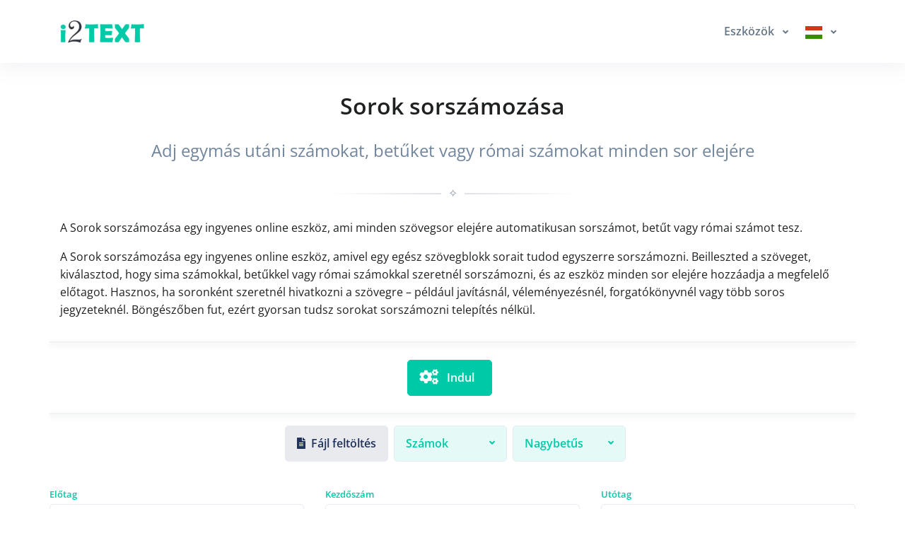

--- FILE ---
content_type: text/html; charset=UTF-8
request_url: https://www.i2text.com/hu/add-line-numbers
body_size: 35453
content:
<!DOCTYPE html>
  <html lang="hu">
    
  <head>
    <title>Sorszámozd a sorokat – számok, betűk vagy római számok | i2TEXT</title>
    <meta name="description" content="Adj sorszámot minden szövegsor elejére online. Illeszd be a szöveget, válaszd ki a számokat, betűket vagy római számokat, és készíts könnyen hivatkozható, sorszámozott sorokat.">
    <meta name="keywords" content="sorok sorszámozása, sorszám hozzáadása szöveghez, online sor sorszámozó, minden sor sorszámozása, sor eleji sorszámok, római szám sorok elé, betűs sorszámozás, folyamatos sorszámozás sorokra, sorszámozott sorok generálása, sorszám generátor szöveghez">
    <meta charset="utf-8">
    <meta name="viewport" content="width=device-width, initial-scale=1, maximum-scale=1, shrink-to-fit=no">
    <link rel="shortcut icon" href="/css/images/favicon.ico" type="image/x-icon">
    <link rel="apple-touch-icon" href="/css/images/favicon.ico">
    <link rel="canonical" href="https://www.i2text.com/hu/add-line-numbers"/>
<link rel="alternate" hreflang="x-default" href="https://www.i2text.com/add-line-numbers"/>
<link rel="alternate" hreflang="en" href="https://www.i2text.com/add-line-numbers"/>
<link rel="alternate" hreflang="ar" href="https://www.i2text.com/ar/add-line-numbers"/>
<link rel="alternate" hreflang="fr" href="https://www.i2text.com/fr/add-line-numbers"/>
<link rel="alternate" hreflang="it" href="https://www.i2text.com/it/add-line-numbers"/>
<link rel="alternate" hreflang="de" href="https://www.i2text.com/de/add-line-numbers"/>
<link rel="alternate" hreflang="es" href="https://www.i2text.com/es/add-line-numbers"/>
<link rel="alternate" hreflang="pt" href="https://www.i2text.com/pt/add-line-numbers"/>
<link rel="alternate" hreflang="nl" href="https://www.i2text.com/nl/add-line-numbers"/>
<link rel="alternate" hreflang="ru" href="https://www.i2text.com/ru/add-line-numbers"/>
<link rel="alternate" hreflang="tr" href="https://www.i2text.com/tr/add-line-numbers"/>
<link rel="alternate" hreflang="ja" href="https://www.i2text.com/ja/add-line-numbers"/>
<link rel="alternate" hreflang="zh" href="https://www.i2text.com/zh/add-line-numbers"/>
<link rel="alternate" hreflang="hi" href="https://www.i2text.com/hi/add-line-numbers"/>
<link rel="alternate" hreflang="id" href="https://www.i2text.com/id/add-line-numbers"/>
<link rel="alternate" hreflang="ms" href="https://www.i2text.com/ms/add-line-numbers"/>
<link rel="alternate" hreflang="ko" href="https://www.i2text.com/ko/add-line-numbers"/>
<link rel="alternate" hreflang="vi" href="https://www.i2text.com/vi/add-line-numbers"/>
<link rel="alternate" hreflang="th" href="https://www.i2text.com/th/add-line-numbers"/>
<link rel="alternate" hreflang="pl" href="https://www.i2text.com/pl/add-line-numbers"/>
<link rel="alternate" hreflang="sv" href="https://www.i2text.com/sv/add-line-numbers"/>
<link rel="alternate" hreflang="uk" href="https://www.i2text.com/uk/add-line-numbers"/>
<link rel="alternate" hreflang="no" href="https://www.i2text.com/no/add-line-numbers"/>
<link rel="alternate" hreflang="bn" href="https://www.i2text.com/bn/add-line-numbers"/>
<link rel="alternate" hreflang="el" href="https://www.i2text.com/el/add-line-numbers"/>
<link rel="alternate" hreflang="fa" href="https://www.i2text.com/fa/add-line-numbers"/>
<link rel="alternate" hreflang="ur" href="https://www.i2text.com/ur/add-line-numbers"/>
<link rel="alternate" hreflang="cs" href="https://www.i2text.com/cs/add-line-numbers"/>
<link rel="alternate" hreflang="da" href="https://www.i2text.com/da/add-line-numbers"/>
<link rel="alternate" hreflang="hu" href="https://www.i2text.com/hu/add-line-numbers"/>
<link rel="alternate" hreflang="ro" href="https://www.i2text.com/ro/add-line-numbers"/>
<link rel="alternate" hreflang="fi" href="https://www.i2text.com/fi/add-line-numbers"/>
<link rel="alternate" hreflang="bg" href="https://www.i2text.com/bg/add-line-numbers"/>
<link rel="alternate" hreflang="he" href="https://www.i2text.com/he/add-line-numbers"/>
<link rel="alternate" hreflang="tl" href="https://www.i2text.com/tl/add-line-numbers"/>
<link rel="alternate" hreflang="ka" href="https://www.i2text.com/ka/add-line-numbers"/>
<link rel="alternate" hreflang="sk" href="https://www.i2text.com/sk/add-line-numbers"/>
<link rel="alternate" hreflang="az" href="https://www.i2text.com/az/add-line-numbers"/>

    
    <!-- Font -->
    
    
    <link rel="preconnect" href="https://fonts.googleapis.com">
    <link rel="preconnect" href="https://fonts.gstatic.com" crossorigin>  
    <link href="https://fonts.googleapis.com/css?family=Open+Sans:400,600&display=swap" rel="stylesheet">
    <link href="https://fonts.googleapis.com/css2?family=Noto+Kufi+Arabic:wght@300;400;700&display=swap" rel="stylesheet">
  <link rel="preload" href="/css/minify/minify.min.css?171" as="style"><link rel="stylesheet" href="/css/minify/minify.min.css?171" type="text/css" />
    <style>input[type="file"] {display: none;}</style>

    <style>      
       ins.adsbygoogle[data-ad-status="unfilled"] {display: none !important;}   
      .rtl{direction:rtl!important;}
      .Tajawal  {font-family: "Noto Kufi Arabic", sans-serif; font-optical-sizing: auto; font-style: normal;}
      .Normal  {font-family: "Open Sans", sans-serif; font-optical-sizing: auto; font-style: normal;}
      .tooltip-inner {padding: 3px 8px; color: #fff; text-align: center; background-color: #000; border-radius: .25rem; font: normal 13px Tajawal;}      
      .ar1 {font-size: 9px;}
      .ar2 {font-size: 11px;}
      .ar3 {font-size: 13px;}
      .ar4 {font-size: 15px;}
      .ar5 {font-size: 17px;}
      .ar6 {font-size: 19px;}
      .ar7 {font-size: 21px;}
      .ar8 {font-size: 23px;}
      .ar9 {font-size: 25px;}
      .ar10 {font-size: 27px;}
      .ar11 {font-size: 31px;}
      .ar12  {font-size: 33px;}

      .ar1e {font-size: 10px;}
      .ar2e {font-size: 12px;}
      .ar3e {font-size: 14px;}
      .ar4e {font-size: 16px;}
      .ar5e {font-size: 18px;}
      .ar6e {font-size: 20px;}
      .ar7e {font-size: 22px;}
      .ar8e {font-size: 24px;}
      .ar9e {font-size: 26px;}
      .ar10e {font-size: 28px;}
    </style>

    <link rel="stylesheet" href="/bootstrap/assets/vendor/bootstrap-select/bootstrap-select.min.css">
  
    
    
  <script async data-delay="https://www.googletagmanager.com/gtag/js?id=G-V83X331RTW"></script>
  <script>
    window.dataLayer = window.dataLayer || [];
    function gtag(){dataLayer.push(arguments);}
    gtag("js", new Date());

    gtag("config", "G-V83X331RTW");
  </script>        
    
<script data-cfasync="false">
  setTimeout(function(){
     (function(m,e,t,r,i,k,a){m[i]=m[i]||function(){(m[i].a=m[i].a||[]).push(arguments)};
     m[i].l=1*new Date();
     for (var j = 0; j < document.scripts.length; j++) {if (document.scripts[j].src === r) { return; }}
     k=e.createElement(t),a=e.getElementsByTagName(t)[0],k.async=1,k.src=r,a.parentNode.insertBefore(k,a)})
     (window, document, "script", "https://mc.yandex.ru/metrika/tag.js", "ym");

     ym(95773240, "init", {clickmap:true,trackLinks:true,accurateTrackBounce:true});
   }, 7000);
</script><script async src="https://pagead2.googlesyndication.com/pagead/js/adsbygoogle.js?client=ca-pub-5930435762906662" crossorigin="anonymous"></script>
  </head>
    <body class="d-flex flex-column min-vh-100">
      
    <header id="header" class="header header-box-shadow-on-scroll header-abs-top header-bg-transparent"
            data-hs-header-options='{
              "fixMoment": 1000,
              "fixEffect": "slide"
            }'>

      <div class="header-section shadow pt-2 pb-2">
        <div id="logoAndNav" class="container">
          
            <nav class="navbar navbar-expand-lg">

              
        <a href="/">
          <img src="/bootstrap/assets/png/logo.png?171" width="120" height="40" alt="Logo">
        </a>
  
              
          <button type="button" class="navbar-toggler btn btn-icon btn-sm rounded-circle"
                  aria-label="Toggle navigation"
                  aria-expanded="false"
                  aria-controls="navBar"
                  data-toggle="collapse"
                  data-target="#navBar">

            <span class="navbar-toggler-default">
              <svg width="14" height="14" viewBox="0 0 18 18" xmlns="http://www.w3.org/2000/svg">
                <path fill="currentColor" d="M17.4,6.2H0.6C0.3,6.2,0,5.9,0,5.5V4.1c0-0.4,0.3-0.7,0.6-0.7h16.9c0.3,0,0.6,0.3,0.6,0.7v1.4C18,5.9,17.7,6.2,17.4,6.2z M17.4,14.1H0.6c-0.3,0-0.6-0.3-0.6-0.7V12c0-0.4,0.3-0.7,0.6-0.7h16.9c0.3,0,0.6,0.3,0.6,0.7v1.4C18,13.7,17.7,14.1,17.4,14.1z"></path>
              </svg>
            </span>

            <span class="navbar-toggler-toggled">
              <svg width="14" height="14" viewBox="0 0 18 18" xmlns="http://www.w3.org/2000/svg">
                <path fill="currentColor" d="M11.5,9.5l5-5c0.2-0.2,0.2-0.6-0.1-0.9l-1-1c-0.3-0.3-0.7-0.3-0.9-0.1l-5,5l-5-5C4.3,2.3,3.9,2.4,3.6,2.6l-1,1 C2.4,3.9,2.3,4.3,2.5,4.5l5,5l-5,5c-0.2,0.2-0.2,0.6,0.1,0.9l1,1c0.3,0.3,0.7,0.3,0.9,0.1l5-5l5,5c0.2,0.2,0.6,0.2,0.9-0.1l1-1 c0.3-0.3,0.3-0.7,0.1-0.9L11.5,9.5z"></path>
              </svg>
            </span>

          </button>
  
              <div id="navBar" class="collapse navbar-collapse ">
            <div class="navbar-body header-abs-top-inner">
              <ul class="navbar-nav">
  <li class="nav-item">      
    <a id="docsMegaMenu1" class="nav-link dropdown-toggle text-left" href="javascript:;" role="button" data-toggle="dropdown" aria-haspopup="true" aria-expanded="false"><b> Eszközök </b></a>
    <div class="dropdown-menu dropdown-menu-right" aria-labelledby="docsMegaMenu1" style="min-width: 300px; box-shadow: 1px 1px 3px 3px rgba(0,0,0,0.2);">
      <div class="navbar-promo-item">
        <a href="/hu/text-tools">
          <span class="media align-items-center py-2 ">              
            <figure class="max-w-10rem mr-3 mr-3"><div style="width:40px; height:40px; margin: 0 auto;"><svg xmlns="http://www.w3.org/2000/svg" xml:space="preserve" style="enable-background:new 0 0 120 120" viewBox="0 0 120 120"><style>.icon-29-0{fill:none;stroke:#bdc5d1}</style><path stroke-linecap="round" stroke-linejoin="round" stroke-miterlimit="10" stroke-width="3" d="M52.9 42.5c-2.7 0-5.2 1.2-6.8 3.2v-17h-36c-5 0-9.1 4.1-9.1 9.1v36h16.7c-1.8-1.6-3-4-3-6.6 0-4.9 3.9-8.8 8.8-8.8s8.8 3.9 8.8 8.8c0 2.6-1.1 5-3 6.6H46v-17c1.6 2 4 3.2 6.8 3.2 4.8 0 8.7-3.9 8.7-8.7.2-4.9-3.7-8.8-8.6-8.8z" class="icon-29-0 fill-none stroke-gray-400"/><path stroke-linecap="round" stroke-linejoin="round" stroke-miterlimit="10" stroke-width="3" d="M17.8 73.8H1v36c0 5 4.1 9.1 9.1 9.1h36v-16.7c-1.6 1.8-4 3-6.6 3-4.9 0-8.8-3.9-8.8-8.8s3.9-8.8 8.8-8.8c2.6 0 5 1.1 6.6 3V73.8H29.5M46.2 102.3V119h36c5 0 9.1-4.1 9.1-9.1v-36H74.6c1.8 1.6 3 4 3 6.6 0 4.9-3.9 8.8-8.8 8.8S60 85.4 60 80.5c0-2.6 1.1-5 3-6.6H46.2v16.7" class="icon-29-0 fill-none stroke-gray-400"/><path d="M105.9 16.1c-1.4-4.8-6.5-7.6-11.3-6.2L60 19.8l4.6 16.1c1-2.2 3-3.9 5.5-4.7 4.7-1.4 9.6 1.3 10.9 6 1.4 4.7-1.3 9.6-6 10.9-2.5.7-5.1.3-7.1-1l4.6 16.1 15.7-4.5c-1.1 2-1.5 4.4-.8 6.8 1.4 4.7 6.3 7.5 11.1 6.1 4.7-1.4 7.5-6.3 6.1-11.1-.7-2.4-2.3-4.3-4.3-5.4l15.6-4.5-10-34.5z" class="fill-gray-400" opacity=".5" style="fill:#bdc5d1"/><path d="M110 6.6C108.6 1.8 103.5-1 98.7.4l-34.6 10 4.6 16.1c1-2.2 3-3.9 5.5-4.7 4.7-1.4 9.6 1.3 10.9 6 1.4 4.7-1.3 9.6-6 10.9-2.5.7-5.1.3-7.1-1l4.6 16.1 15.7-4.5c-1.1 2-1.5 4.4-.8 6.8 1.4 4.7 6.3 7.5 11.1 6.1 4.7-1.4 7.5-6.3 6.1-11.1-.7-2.4-2.3-4.3-4.3-5.4l15.6-4.5-10-34.6z" class="fill-primary" style="fill:#00c9a7"/></svg></div></figure>
            <div class="media-body">
              <span class="navbar-promo-title font-size-1 text-left">
                Minden Szöveges Eszköz
              </span>
            </div>
          </span>
        </a>
      </div>
    
      <div class="navbar-promo-item">
        <a href="/hu/ai-writing-tools">
          <span class="media align-items-center py-2 pl-5">              
            <figure class="max-w-10rem mr-3 mr-3"><div style="width:40px; height:40px; margin: 0 auto;"><svg xmlns="http://www.w3.org/2000/svg" viewBox="0 0 550 550"><path fill="#EEE" d="M353.563 23.729H51.615c-11.613 0-21.115 10.439-21.115 23.198v448.875c0 12.76 9.502 23.198 21.115 23.198h301.946c11.613 0 21.115-10.438 21.115-23.197V46.927c.002-12.759-9.5-23.198-21.113-23.198"/><path fill="#FFF" d="M57 52.216h291.389v437.276H57z"/><path fill="#00C9A7" d="M78.318 123.704h91.11v23.834h-91.11zm0-47.671h70.11v23.836h-70.11zm0 95.339h126.11v23.831H78.318z"/><g stroke="#FFF" stroke-miterlimit="10" stroke-width="6"><path fill="#EEE" d="M511.033 423.058 348.608 227.27c-1.45-1.749-2.174-2.622-4.514-3.632-.726-.875-3.064-1.886-4.679-2.021l-3.953-1.146-59.705-21.299-40.823-14.828 8.812 41.385 9.906 62.611.397 4.097c-.163 1.611.562 2.485 1.123 4.973.725.873 1.286 3.359 2.735 5.107l163.15 196.661 90.702-75.246-.726-.875v.001z"/><g fill="#71E2CD"><path d="M511.033 423.058 348.608 227.27c-1.45-1.749-2.174-2.622-4.514-3.632-.726-.875-3.064-1.886-4.679-2.021l-3.953-1.146-22.232 18.443 171.124 206.275 26.679-22.131zM447.896 475.435 276.771 269.16l-23.12 19.18.397 4.098c-.164 1.611.561 2.484 1.122 4.972.725.874 1.288 3.36 2.737 5.107l163.149 196.661 27.565-22.868z"/></g><path fill="#00C9A7" d="m243.744 225.729 33.793-28.034-40.825-14.826z"/><path fill="#00C9A7" stroke-width="5.99988" d="m484.363 445.202-36.457 30.247-171.128-206.265 36.457-30.247z"/><path fill="#DDD" d="m421.219 497.566 26.829 32.341c7.976 9.613 22.506 10.84 32.287 2.726l54.245-45.001c9.781-8.115 11.259-22.62 3.283-32.234l-26.83-32.341z"/></g></svg></div></figure>
            <div class="media-body">
              <span class="navbar-promo-title font-size-1 text-left">
                AI Íróeszközök
              </span>
            </div>
          </span>
        </a>
      </div>
    
      <div class="navbar-promo-item">
        <a href="/hu/language-tools">
          <span class="media align-items-center py-2 pl-5">              
            <figure class="max-w-10rem mr-3 mr-3"><div style="width:40px; height:40px; margin: 0 auto;"><svg xmlns="http://www.w3.org/2000/svg" viewBox="0 0 550 550"><path fill="#00C9A7" d="M55.947 421.581c15.74 0 29.574-11.291 33.816-27.632l15.4-59.594h90.56l16.581 59.207c4.661 16.626 18.914 28.019 35.077 28.019 11.612 0 22.582-5.951 29.5-16.012 6.877-10.079 8.939-23.072 5.502-35.023l-69.509-240.758c-8.249-28.572-32.859-48.053-60.676-48.053-27.97 0-52.616 19.603-60.792 48.323L22.361 372.827c-3.249 11.433-1.259 23.854 5.351 33.459 6.61 9.629 17.078 15.295 28.235 15.295m78.293-216.825c5.159-19.662 9.856-45.367 14.556-65.542h.919c4.699 20.174 10.354 45.387 15.971 65.542l19.715 72.12h-69.922z"/><path fill="#71E2CD" d="M322.121 351.498c0 39.331 27.699 75.626 74.166 75.626 27.203 0 50.67-10.591 65.684-30.259h1.414c2.445 14.309 14.061 24.716 27.59 24.716h10.121c7.646 0 14.984-3.368 20.254-9.32 5.313-5.933 8.107-13.919 7.795-22.131-.381-8.95-.535-18.658-.535-28.557v-85.722c0-57.971-24.416-106.377-100.908-106.377-28.82 0-52.697 5.745-69.965 12.459-11.041 4.29-17.121 16.976-13.873 29.132 1.836 6.958 6.264 12.807 12.188 16.195 5.965 3.388 12.918 4.044 19.342 1.786 12.258-4.313 26.209-7.144 39.656-7.144 35.191 0 41.764 18.659 41.764 31.776v3.531c-81.199-.513-134.693 30.238-134.693 94.289m137.02-46.394v26.729c0 4.537-.455 9.074-1.416 13.096-4.658 15.644-19.221 28.25-37.061 28.25-15.932 0-28.158-9.588-28.158-29.256 0-29.746 29.115-39.317 66.635-38.819"/></svg></div></figure>
            <div class="media-body">
              <span class="navbar-promo-title font-size-1 text-left">
                Nyelvi eszközök
              </span>
            </div>
          </span>
        </a>
      </div>
    
      <div class="navbar-promo-item">
        <a href="/hu/text-editing-tools">
          <span class="media align-items-center py-2 pl-5">              
            <figure class="max-w-10rem mr-3 mr-3"><div style="width:40px; height:40px; margin: 0 auto;"><svg xmlns="http://www.w3.org/2000/svg" viewBox="0 0 550 550"><path fill="#00C9A7" d="M51.771 94.58h55.556v55.557h222.225V94.58h55.56v41.667h27.775V66.802h-85.705c-5.721-16.183-21.152-27.778-39.297-27.778h-138.89c-18.142 0-33.576 11.595-39.297 27.778H23.993v444.453h388.895v-83.336h-27.775v55.557H51.771zm83.335 27.778V80.691c0-7.671 6.218-13.889 13.889-13.889h138.891c7.673 0 13.892 6.218 13.892 13.889v41.667z"/><path fill="#71E2CD" d="m460.868 162.631 58.824 58.824c5.733 5.735 5.733 15.03 0 20.795L343.217 418.725a14.82 14.82 0 0 1-10.411 4.294h-58.825c-8.118 0-14.706-6.589-14.706-14.705v-58.827a14.7 14.7 0 0 1 4.294-10.381l176.473-176.475a14.7 14.7 0 0 1 20.826 0m-40.472 61.236 38.028 38.03 30.062-30.06-38.031-38.03zM288.688 393.605h38.029l110.914-110.914-38.029-38.03-110.914 110.913z"/><path fill="#EEE" d="M99.697 214.896H316.5v26.354H99.697zM99.697 290.663H246.5v26.354H99.697zM99.697 371.663H190.5v26.354H99.697z"/></svg></div></figure>
            <div class="media-body">
              <span class="navbar-promo-title font-size-1 text-left">
                Szövegszerkesztő Eszközök
              </span>
            </div>
          </span>
        </a>
      </div>
    
      <div class="navbar-promo-item">
        <a href="/hu/text-formatting-tools">
          <span class="media align-items-center py-2 pl-5">              
            <figure class="max-w-10rem mr-3 mr-3"><div style="width:40px; height:40px; margin: 0 auto;"><svg xmlns="http://www.w3.org/2000/svg" viewBox="0 0 550 550"><path fill="#00C9A7" d="M69.51 114.663h409.084c.168 0 .367.018.567.018 11.307 0 20.466-10.684 20.466-23.874s-9.159-23.874-20.466-23.874c-.2 0-.399 0-.599.018h.031H69.51c-11.046.376-19.882 10.917-19.882 23.856s8.836 23.479 19.852 23.855zM124.05 162.392c-.169 0-.368-.018-.568-.018-11.307 0-20.465 10.684-20.465 23.874s9.159 23.874 20.465 23.874c.2 0 .399 0 .599-.018h-.031 300.005c11.047-.375 19.883-10.917 19.883-23.855s-8.836-23.48-19.853-23.856H124.05zM478.595 257.85H69.51c-11.046.375-19.882 10.917-19.882 23.856 0 12.938 8.836 23.479 19.852 23.854h409.114c11.045-.375 19.882-10.916 19.882-23.854 0-12.939-8.837-23.48-19.852-23.856zM478.595 448.73H69.51c-11.046.376-19.882 10.917-19.882 23.855s8.836 23.479 19.852 23.856h409.114c11.045-.377 19.882-10.918 19.882-23.856s-8.837-23.479-19.852-23.855zM424.055 401.001c11.047-.376 19.883-10.916 19.883-23.856 0-12.938-8.836-23.479-19.853-23.855H124.05c-11.046.377-19.883 10.918-19.883 23.855 0 12.94 8.837 23.48 19.853 23.856h300.03499999999997"/></svg></div></figure>
            <div class="media-body">
              <span class="navbar-promo-title font-size-1 text-left">
                Szövegformázó Eszközök
              </span>
            </div>
          </span>
        </a>
      </div>
    
      <div class="navbar-promo-item">
        <a href="/hu/text-conversion-tools">
          <span class="media align-items-center py-2 pl-5">              
            <figure class="max-w-10rem mr-3 mr-3"><div style="width:40px; height:40px; margin: 0 auto;"><svg xmlns="http://www.w3.org/2000/svg" viewBox="0 0 550 550"><path fill="#00C9A7" d="m153.98 156.012 7.462 9.153c9.95 12.204 9.95 31.991 0 44.195s-26.082 12.204-36.032 0l-50.958-62.5c-9.95-12.204-9.95-31.99 0-44.194l50.958-62.5c9.95-12.204 26.083-12.204 36.032 0 9.95 12.204 9.95 31.991 0 44.194l-7.462 9.153h218.754c51.596 0 93.422 51.301 93.422 114.583v52.083c0 17.258-11.408 31.25-25.479 31.25s-25.479-13.992-25.479-31.25v-52.083c0-28.765-19.014-52.083-42.465-52.083z"/><path fill="#DDD" d="m387.66 406.013-7.465-9.152c-9.947-12.204-9.947-31.991 0-44.195 9.951-12.202 26.084-12.202 36.033 0l50.959 62.5c9.947 12.204 9.947 31.991 0 44.195l-50.959 62.5c-9.949 12.202-26.082 12.202-36.033 0-9.947-12.204-9.947-31.991 0-44.195l7.465-9.152H168.905c-51.595 0-93.422-51.3-93.422-114.583v-52.084c0-17.259 11.407-31.25 25.479-31.25s25.479 13.991 25.479 31.25v52.084c0 28.764 19.012 52.083 42.464 52.083H387.66z"/></svg></div></figure>
            <div class="media-body">
              <span class="navbar-promo-title font-size-1 text-left">
                Szövegkonvertáló eszközök
              </span>
            </div>
          </span>
        </a>
      </div>
    
      <div class="navbar-promo-item">
        <a href="/hu/text-encoding-tools">
          <span class="media align-items-center py-2 pl-5">              
            <figure class="max-w-10rem mr-3 mr-3"><div style="width:40px; height:40px; margin: 0 auto;"><svg xmlns="http://www.w3.org/2000/svg" viewBox="0 0 550 550"><path fill="#DDD" d="M76 363c0-56.568 0-84.853 17.573-102.426C111.147 243 139.431 243 196 243h160c56.568 0 84.852 0 102.426 17.574C476 278.147 476 306.432 476 363s0 84.852-17.574 102.426S412.568 483 356 483H196c-56.569 0-84.853 0-102.427-17.574C76 447.852 76 419.568 76 363" opacity=".5"/><path fill="#00C9A7" d="M196 383c11.045 0 20-8.954 20-20 0-11.047-8.955-20-20-20s-20 8.953-20 20c0 11.046 8.954 20 20 20M276 383c11.046 0 20-8.954 20-20 0-11.047-8.954-20-20-20s-20 8.953-20 20c0 11.046 8.954 20 20 20M376 363c0 11.046-8.954 20-20 20-11.047 0-20-8.954-20-20 0-11.047 8.953-20 20-20 11.046 0 20 8.953 20 20M171 203c0-57.99 47.01-105 105-105s105 47.01 105 105v40.072c11.348.106 21.27.368 30 1.02V203c0-74.559-60.441-135-135-135s-135 60.441-135 135v41.092c8.73-.652 18.653-.914 30-1.02z"/></svg></div></figure>
            <div class="media-body">
              <span class="navbar-promo-title font-size-1 text-left">
                Szövegkódoló eszközök
              </span>
            </div>
          </span>
        </a>
      </div>
    
      <div class="navbar-promo-item">
        <a href="/hu/about">
          <span class="media align-items-center py-2 ">              
            <figure class="max-w-10rem mr-3 mr-3"><div style="width:40px; height:40px; margin: 0 auto;"><svg viewBox="0 0 120 120" xmlns="http://www.w3.org/2000/svg" xmlns:svg="http://www.w3.org/2000/svg"><style type="text/css"> .icon-52-0{fill:none;stroke:#BDC5D1;} .icon-52-1{fill:#BDC5D1;} .icon-52-2{fill:#00c9a7;} .icon-52-3{fill:#FFFFFF;} </style><path class="icon-52-0 fill-none stroke-gray-400" stroke-width="3" stroke-miterlimit="10" d="M105.3,118.4H14.7c-1.5,0-2.7-1.3-2.7-2.9v-85c0-1.6,1.2-2.9,2.7-2.9h90.6c1.5,0,2.7,1.3,2.7,2.9v85 C108,117.1,106.8,118.4,105.3,118.4z"/><g opacity=".5"><path class="icon-52-1 fill-gray-400" d="M12.2,43.4L12.2,43.4C5.6,43.4,0.3,38,0.3,31.4V17.7h23.9v13.7C24.2,38,18.8,43.4,12.2,43.4z"/><path class="icon-52-1 fill-gray-400" d="M36.1,43.4L36.1,43.4c-6.6,0-11.9-5.3-11.9-11.9V17.7h23.9v13.7C48.1,38,42.7,43.4,36.1,43.4z"/><path class="icon-52-1 fill-gray-400" d="M60,43.4L60,43.4c-6.6,0-11.9-5.3-11.9-11.9V17.7h23.9v13.7C71.9,38,66.6,43.4,60,43.4z"/><path class="icon-52-1 fill-gray-400" d="M83.9,43.4L83.9,43.4c-6.6,0-11.9-5.3-11.9-11.9V17.7h23.9v13.7C95.8,38,90.5,43.4,83.9,43.4z"/><path class="icon-52-1 fill-gray-400" d="M107.8,43.4L107.8,43.4c-6.6,0-11.9-5.3-11.9-11.9V17.7h23.9v13.7C119.7,38,114.4,43.4,107.8,43.4z"/></g><g><path class="icon-52-2 fill-primary" d="M12.2,39.6L12.2,39.6c-6.6,0-11.9-5.3-11.9-11.9V14h23.9v13.7C24.2,34.3,18.8,39.6,12.2,39.6z"/><path class="icon-52-3 fill-white" d="M36.1,39.6L36.1,39.6c-6.6,0-11.9-5.3-11.9-11.9V14h23.9v13.7C48.1,34.3,42.7,39.6,36.1,39.6z"/><path class="icon-52-2 fill-primary" d="M60,39.6L60,39.6c-6.6,0-11.9-5.3-11.9-11.9V14h23.9v13.7C71.9,34.3,66.6,39.6,60,39.6z"/><path class="icon-52-3 fill-white" d="M83.9,39.6L83.9,39.6c-6.6,0-11.9-5.3-11.9-11.9V14h23.9v13.7C95.8,34.3,90.5,39.6,83.9,39.6z"/><path class="icon-52-2 fill-primary" d="M107.8,39.6L107.8,39.6c-6.6,0-11.9-5.3-11.9-11.9V14h23.9v13.7C119.7,34.3,114.4,39.6,107.8,39.6z"/></g><polygon class="icon-52-3 fill-white" points="24.2,14 39.1,0.2 53.8,0.2 48.1,14 "/><polygon class="icon-52-2 fill-primary" points="39.1,0.2 27.3,0.2 0.3,14 24.2,14 "/><polygon class="icon-52-2 fill-primary" points="66.2,0.2 62.1,0.2 57.9,0.2 53.8,0.2 48.1,14 57.9,14 62.1,14 71.9,14 "/><polygon class="icon-52-3 fill-white" points="95.8,14 80.9,0.2 66.2,0.2 71.9,14 "/><polygon class="icon-52-2 fill-primary" points="80.9,0.2 92.7,0.2 119.7,14 95.8,14 "/><path class="icon-52-1 fill-gray-400" opacity=".5" d="M83.7,110.4H51.3c-1.4,0-2.4-1.1-2.4-2.4V61.2c0-1.4,1.1-2.4,2.4-2.4h32.4c1.4,0,2.4,1.1,2.4,2.4v46.7 C86.2,109.3,85.1,110.4,83.7,110.4z"/><path class="icon-52-2 fill-primary" d="M75.5,103.2H45.7c-1.2,0-2.2-1-2.2-2.2V58c0-1.2,1-2.2,2.2-2.2h29.8c1.2,0,2.2,1,2.2,2.2v42.9 C77.7,102.2,76.7,103.2,75.5,103.2z"/><path class="icon-52-0 fill-none stroke-gray-400" stroke-width="3" stroke-miterlimit="10" d="M29.5,76.7c0,2.2-1.7,3.9-3.9,3.9s-3.9-1.7-3.9-3.9s1.7-3.9,3.9-3.9S29.5,74.6,29.5,76.7z"/><path class="icon-52-0 fill-none stroke-gray-400" stroke-width="3" stroke-miterlimit="10" d="M98.6,76.7c0,2.2-1.7,3.9-3.9,3.9c-2.2,0-3.9-1.7-3.9-3.9c0-2.2,1.7-3.9,3.9-3.9C96.9,72.8,98.6,74.6,98.6,76.7 z"/></svg></div></figure>
            <div class="media-body">
              <span class="navbar-promo-title font-size-1 text-left">
                Ról ről
              </span>
            </div>
          </span>
        </a>
      </div>
    
      <div class="navbar-promo-item">
        <a href="/hu/contact">
          <span class="media align-items-center py-2 ">              
            <figure class="max-w-10rem mr-3 mr-3"><div style="width:40px; height:40px; margin: 0 auto;"><svg viewBox="0 0 120 120" xmlns="http://www.w3.org/2000/svg" xmlns:svg="http://www.w3.org/2000/svg"><style type="text/css"> .icon-15-0{fill:none;stroke:#BDC5D1;} .icon-15-1{fill:#BDC5D1;} .icon-15-2{fill:#00c9a7;} .icon-15-3{fill:none;stroke:#FFFFFF;} .icon-15-4{fill:none;stroke:#00c9a7;} </style><line class="icon-15-0 fill-none stroke-gray-400" opacity=".5" stroke-width="3" stroke-linecap="round" stroke-linejoin="round" stroke-miterlimit="10" x1="25.2" y1="66.2" x2="35.9" y2="66.2"/><line class="icon-15-0 fill-none stroke-gray-400" opacity=".5" stroke-width="3" stroke-linecap="round" stroke-linejoin="round" stroke-miterlimit="10" x1="44.3" y1="76.4" x2="33.2" y2="76.4"/><line class="icon-15-0 fill-none stroke-gray-400" opacity=".5" stroke-width="3" stroke-linecap="round" stroke-linejoin="round" stroke-miterlimit="10" x1="27.8" y1="76.5" x2="22.3" y2="76.5"/><line class="icon-15-0 fill-none stroke-gray-400" opacity=".5" stroke-width="3" stroke-linecap="round" stroke-linejoin="round" stroke-miterlimit="10" x1="6.4" y1="85.8" x2="11.8" y2="85.8"/><line class="icon-15-0 fill-none stroke-gray-400" opacity=".5" stroke-width="3" stroke-linecap="round" stroke-linejoin="round" stroke-miterlimit="10" x1="17.1" y1="85.8" x2="33.1" y2="85.8"/><line class="icon-15-0 fill-none stroke-gray-400" opacity=".5" stroke-width="3" stroke-linecap="round" stroke-linejoin="round" stroke-miterlimit="10" x1="17.1" y1="76.5" x2="1.8" y2="76.5"/><line class="icon-15-0 fill-none stroke-gray-400" opacity=".5" stroke-width="3" stroke-linecap="round" stroke-linejoin="round" stroke-miterlimit="10" x1="19" y1="66.2" x2="15.4" y2="66.2"/><path class="icon-15-1 fill-gray-400" opacity=".5" d="M115.7,114.2H38.7c-2.4,0-4.3-2-4.3-4.3v-48c0-2.4,2-4.3,4.3-4.3h76.9c2.4,0,4.3,2,4.3,4.3v48 C120,112.2,118,114.2,115.7,114.2z"/><path class="icon-15-2 fill-primary" d="M106.1,102.9H29.2c-2.4,0-4.3-2-4.3-4.3v-48c0-2.4,2-4.3,4.3-4.3h76.9c2.4,0,4.3,2,4.3,4.3v48 C110.4,100.9,108.5,102.9,106.1,102.9z"/><g><line class="icon-15-3 fill-none stroke-white" stroke-width="3" stroke-linecap="round" stroke-linejoin="round" stroke-miterlimit="10" x1="78.4" y1="81.6" x2="109.6" y2="101.5"/><line class="icon-15-3 fill-none stroke-white" stroke-width="3" stroke-linecap="round" stroke-linejoin="round" stroke-miterlimit="10" x1="56.9" y1="81.6" x2="25.6" y2="101.5"/><line class="icon-15-3 fill-none stroke-white" stroke-width="3" stroke-linecap="round" stroke-linejoin="round" stroke-miterlimit="10" x1="25.6" y1="47.9" x2="67.6" y2="78.6"/><line class="icon-15-3 fill-none stroke-white" stroke-width="3" stroke-linecap="round" stroke-linejoin="round" stroke-miterlimit="10" x1="109.6" y1="47.9" x2="67.6" y2="78.6"/></g><path class="icon-15-4 fill-none stroke-primary" stroke-width="3" stroke-linecap="round" stroke-linejoin="round" stroke-miterlimit="10" d="M106.1,102.9H29.2c-2.4,0-4.3-2-4.3-4.3v-48c0-2.4,2-4.3,4.3-4.3h76.9c2.4,0,4.3,2,4.3,4.3v48 C110.4,100.9,108.5,102.9,106.1,102.9z"/><line class="icon-15-3 fill-none stroke-white" opacity=".5" stroke-width="3" stroke-linecap="round" stroke-linejoin="round" stroke-miterlimit="10" x1="70" y1="95.1" x2="55.8" y2="95.1"/><line class="icon-15-3 fill-none stroke-white" opacity=".5" stroke-width="3" stroke-linecap="round" stroke-linejoin="round" stroke-miterlimit="10" x1="76.2" y1="95.1" x2="82.6" y2="95.1"/><path class="icon-15-0 fill-none stroke-gray-400" stroke-width="3" stroke-linecap="round" stroke-linejoin="round" stroke-miterlimit="10" d="M89.9,107.9"/><line class="icon-15-0 fill-none stroke-gray-400" opacity=".5" stroke-width="3" stroke-linecap="round" stroke-linejoin="round" stroke-miterlimit="10" x1="72.5" y1="36.3" x2="90.4" y2="36.3"/><line class="icon-15-0 fill-none stroke-gray-400" opacity=".5" stroke-width="3" stroke-linecap="round" stroke-linejoin="round" stroke-miterlimit="10" x1="108.7" y1="27.9" x2="103.4" y2="27.9"/><line class="icon-15-0 fill-none stroke-gray-400" opacity=".5" stroke-width="3" stroke-linecap="round" stroke-linejoin="round" stroke-miterlimit="10" x1="98" y1="27.9" x2="82.1" y2="27.9"/><line class="icon-15-0 fill-none stroke-gray-400" opacity=".5" stroke-width="3" stroke-linecap="round" stroke-linejoin="round" stroke-miterlimit="10" x1="97" y1="36.2" x2="112.4" y2="36.2"/><path class="icon-15-0 fill-none stroke-gray-400" stroke-width="3" stroke-linecap="round" stroke-linejoin="round" stroke-miterlimit="10" d="M5,41.6V14.7c0-2.1,1.8-3.9,3.9-3.9h77.8c2.2,0,3.9,1.7,3.9,3.9v5.5"/><g><line class="icon-15-0 fill-none stroke-gray-400" stroke-width="3" stroke-linecap="round" stroke-linejoin="round" stroke-miterlimit="10" x1="17.5" y1="20.3" x2="47.4" y2="39.2"/><line class="icon-15-0 fill-none stroke-gray-400" stroke-width="3" stroke-linecap="round" stroke-linejoin="round" stroke-miterlimit="10" x1="78" y1="20" x2="47.6" y2="39.2"/></g><path class="icon-15-0 fill-none stroke-gray-400" stroke-width="3" stroke-linecap="round" stroke-linejoin="round" stroke-miterlimit="10" d="M25.2,5.8"/></svg></div></figure>
            <div class="media-body">
              <span class="navbar-promo-title font-size-1 text-left">
                Kapcsolatba lépni
              </span>
            </div>
          </span>
        </a>
      </div>
    
    </div>
  </li>
<li class="nav-item">
      <a id="docsMegaMenu2" class="nav-link dropdown-toggle" href="javascript:;" role="button" data-toggle="dropdown" aria-haspopup="true" aria-expanded="false"> <img class="lazy dropdown-item-icon2" style="width:24px;" data-src="/bootstrap/assets/vendor/flag-icon-css/flags/4x3/hu.svg" alt="SVG"> </a>

      <div class="dropdown-menu dropdown-menu-right" aria-labelledby="docsMegaMenu2" style="min-width: 330px; box-shadow: 1px 1px 3px 3px rgba(0,0,0,0.2);">
      <div class="navbar-promo-card-deck">        
          <div class="navbar-promo-item" style="padding:0;">
            <a class="navbar-promo-link setlang" data-lang="en" href="/add-line-numbers">
              <div class="media align-items-center text-right">                
                  <div class="flag-sprite flag-us"></div><div class="media-body">
                    <span class="navbar-promo-title ml-3 font-size-1 Tajawal text-left" style="width: 80px;">English</span>
                  </div>
              </div>
            </a>
          </div>
                
          <div class="navbar-promo-item" style="padding:0;">
            <a class="navbar-promo-link setlang" data-lang="ar" href="/ar/add-line-numbers">
              <div class="media align-items-center text-right">                
                  <div class="flag-sprite flag-eg"></div><div class="media-body">
                    <span class="navbar-promo-title ml-3 font-size-1 Tajawal text-left" style="width: 80px;">العربية</span>
                  </div>
              </div>
            </a>
          </div>
                
          <div class="navbar-promo-item" style="padding:0;">
            <a class="navbar-promo-link setlang" data-lang="fr" href="/fr/add-line-numbers">
              <div class="media align-items-center text-right">                
                  <div class="flag-sprite flag-fr"></div><div class="media-body">
                    <span class="navbar-promo-title ml-3 font-size-1 Tajawal text-left" style="width: 80px;">Français</span>
                  </div>
              </div>
            </a>
          </div>
                
          <div class="navbar-promo-item" style="padding:0;">
            <a class="navbar-promo-link setlang" data-lang="it" href="/it/add-line-numbers">
              <div class="media align-items-center text-right">                
                  <div class="flag-sprite flag-it"></div><div class="media-body">
                    <span class="navbar-promo-title ml-3 font-size-1 Tajawal text-left" style="width: 80px;">Italiano</span>
                  </div>
              </div>
            </a>
          </div>
        </div><div class="navbar-promo-card-deck">        
          <div class="navbar-promo-item" style="padding:0;">
            <a class="navbar-promo-link setlang" data-lang="de" href="/de/add-line-numbers">
              <div class="media align-items-center text-right">                
                  <div class="flag-sprite flag-de"></div><div class="media-body">
                    <span class="navbar-promo-title ml-3 font-size-1 Tajawal text-left" style="width: 80px;">Deutsch</span>
                  </div>
              </div>
            </a>
          </div>
                
          <div class="navbar-promo-item" style="padding:0;">
            <a class="navbar-promo-link setlang" data-lang="es" href="/es/add-line-numbers">
              <div class="media align-items-center text-right">                
                  <div class="flag-sprite flag-es"></div><div class="media-body">
                    <span class="navbar-promo-title ml-3 font-size-1 Tajawal text-left" style="width: 80px;">Español</span>
                  </div>
              </div>
            </a>
          </div>
                
          <div class="navbar-promo-item" style="padding:0;">
            <a class="navbar-promo-link setlang" data-lang="pt" href="/pt/add-line-numbers">
              <div class="media align-items-center text-right">                
                  <div class="flag-sprite flag-pt"></div><div class="media-body">
                    <span class="navbar-promo-title ml-3 font-size-1 Tajawal text-left" style="width: 80px;">Português</span>
                  </div>
              </div>
            </a>
          </div>
                
          <div class="navbar-promo-item" style="padding:0;">
            <a class="navbar-promo-link setlang" data-lang="nl" href="/nl/add-line-numbers">
              <div class="media align-items-center text-right">                
                  <div class="flag-sprite flag-nl"></div><div class="media-body">
                    <span class="navbar-promo-title ml-3 font-size-1 Tajawal text-left" style="width: 80px;">Dutch</span>
                  </div>
              </div>
            </a>
          </div>
        </div><div class="navbar-promo-card-deck">        
          <div class="navbar-promo-item" style="padding:0;">
            <a class="navbar-promo-link setlang" data-lang="ru" href="/ru/add-line-numbers">
              <div class="media align-items-center text-right">                
                  <div class="flag-sprite flag-ru"></div><div class="media-body">
                    <span class="navbar-promo-title ml-3 font-size-1 Tajawal text-left" style="width: 80px;">Pусский</span>
                  </div>
              </div>
            </a>
          </div>
                
          <div class="navbar-promo-item" style="padding:0;">
            <a class="navbar-promo-link setlang" data-lang="tr" href="/tr/add-line-numbers">
              <div class="media align-items-center text-right">                
                  <div class="flag-sprite flag-tr"></div><div class="media-body">
                    <span class="navbar-promo-title ml-3 font-size-1 Tajawal text-left" style="width: 80px;">Türkçe</span>
                  </div>
              </div>
            </a>
          </div>
                
          <div class="navbar-promo-item" style="padding:0;">
            <a class="navbar-promo-link setlang" data-lang="ja" href="/ja/add-line-numbers">
              <div class="media align-items-center text-right">                
                  <div class="flag-sprite flag-jp"></div><div class="media-body">
                    <span class="navbar-promo-title ml-3 font-size-1 Tajawal text-left" style="width: 80px;">日本語</span>
                  </div>
              </div>
            </a>
          </div>
                
          <div class="navbar-promo-item" style="padding:0;">
            <a class="navbar-promo-link setlang" data-lang="zh" href="/zh/add-line-numbers">
              <div class="media align-items-center text-right">                
                  <div class="flag-sprite flag-cn"></div><div class="media-body">
                    <span class="navbar-promo-title ml-3 font-size-1 Tajawal text-left" style="width: 80px;">中文</span>
                  </div>
              </div>
            </a>
          </div>
        </div><div class="navbar-promo-card-deck">        
          <div class="navbar-promo-item" style="padding:0;">
            <a class="navbar-promo-link setlang" data-lang="hi" href="/hi/add-line-numbers">
              <div class="media align-items-center text-right">                
                  <div class="flag-sprite flag-in"></div><div class="media-body">
                    <span class="navbar-promo-title ml-3 font-size-1 Tajawal text-left" style="width: 80px;">हिन्दी</span>
                  </div>
              </div>
            </a>
          </div>
                
          <div class="navbar-promo-item" style="padding:0;">
            <a class="navbar-promo-link setlang" data-lang="id" href="/id/add-line-numbers">
              <div class="media align-items-center text-right">                
                  <div class="flag-sprite flag-id"></div><div class="media-body">
                    <span class="navbar-promo-title ml-3 font-size-1 Tajawal text-left" style="width: 80px;">Indonesia</span>
                  </div>
              </div>
            </a>
          </div>
                
          <div class="navbar-promo-item" style="padding:0;">
            <a class="navbar-promo-link setlang" data-lang="ms" href="/ms/add-line-numbers">
              <div class="media align-items-center text-right">                
                  <div class="flag-sprite flag-my"></div><div class="media-body">
                    <span class="navbar-promo-title ml-3 font-size-1 Tajawal text-left" style="width: 80px;">Melayu</span>
                  </div>
              </div>
            </a>
          </div>
                
          <div class="navbar-promo-item" style="padding:0;">
            <a class="navbar-promo-link setlang" data-lang="ko" href="/ko/add-line-numbers">
              <div class="media align-items-center text-right">                
                  <div class="flag-sprite flag-kr"></div><div class="media-body">
                    <span class="navbar-promo-title ml-3 font-size-1 Tajawal text-left" style="width: 80px;">한국어</span>
                  </div>
              </div>
            </a>
          </div>
        </div><div class="navbar-promo-card-deck">        
          <div class="navbar-promo-item" style="padding:0;">
            <a class="navbar-promo-link setlang" data-lang="vi" href="/vi/add-line-numbers">
              <div class="media align-items-center text-right">                
                  <div class="flag-sprite flag-vn"></div><div class="media-body">
                    <span class="navbar-promo-title ml-3 font-size-1 Tajawal text-left" style="width: 80px;">Tiếng Việt</span>
                  </div>
              </div>
            </a>
          </div>
                
          <div class="navbar-promo-item" style="padding:0;">
            <a class="navbar-promo-link setlang" data-lang="th" href="/th/add-line-numbers">
              <div class="media align-items-center text-right">                
                  <div class="flag-sprite flag-th"></div><div class="media-body">
                    <span class="navbar-promo-title ml-3 font-size-1 Tajawal text-left" style="width: 80px;">ไทย</span>
                  </div>
              </div>
            </a>
          </div>
                
          <div class="navbar-promo-item" style="padding:0;">
            <a class="navbar-promo-link setlang" data-lang="pl" href="/pl/add-line-numbers">
              <div class="media align-items-center text-right">                
                  <div class="flag-sprite flag-pl"></div><div class="media-body">
                    <span class="navbar-promo-title ml-3 font-size-1 Tajawal text-left" style="width: 80px;">Polski</span>
                  </div>
              </div>
            </a>
          </div>
                
          <div class="navbar-promo-item" style="padding:0;">
            <a class="navbar-promo-link setlang" data-lang="sv" href="/sv/add-line-numbers">
              <div class="media align-items-center text-right">                
                  <div class="flag-sprite flag-se"></div><div class="media-body">
                    <span class="navbar-promo-title ml-3 font-size-1 Tajawal text-left" style="width: 80px;">Svenska</span>
                  </div>
              </div>
            </a>
          </div>
        </div><div class="navbar-promo-card-deck">        
          <div class="navbar-promo-item" style="padding:0;">
            <a class="navbar-promo-link setlang" data-lang="uk" href="/uk/add-line-numbers">
              <div class="media align-items-center text-right">                
                  <div class="flag-sprite flag-ua"></div><div class="media-body">
                    <span class="navbar-promo-title ml-3 font-size-1 Tajawal text-left" style="width: 80px;">Yкраїнська</span>
                  </div>
              </div>
            </a>
          </div>
                
          <div class="navbar-promo-item" style="padding:0;">
            <a class="navbar-promo-link setlang" data-lang="no" href="/no/add-line-numbers">
              <div class="media align-items-center text-right">                
                  <div class="flag-sprite flag-no"></div><div class="media-body">
                    <span class="navbar-promo-title ml-3 font-size-1 Tajawal text-left" style="width: 80px;">Norsk</span>
                  </div>
              </div>
            </a>
          </div>
                
          <div class="navbar-promo-item" style="padding:0;">
            <a class="navbar-promo-link setlang" data-lang="bn" href="/bn/add-line-numbers">
              <div class="media align-items-center text-right">                
                  <div class="flag-sprite flag-bd"></div><div class="media-body">
                    <span class="navbar-promo-title ml-3 font-size-1 Tajawal text-left" style="width: 80px;">বাংলা</span>
                  </div>
              </div>
            </a>
          </div>
                
          <div class="navbar-promo-item" style="padding:0;">
            <a class="navbar-promo-link setlang" data-lang="el" href="/el/add-line-numbers">
              <div class="media align-items-center text-right">                
                  <div class="flag-sprite flag-gr"></div><div class="media-body">
                    <span class="navbar-promo-title ml-3 font-size-1 Tajawal text-left" style="width: 80px;">Ελληνικά</span>
                  </div>
              </div>
            </a>
          </div>
        </div><div class="navbar-promo-card-deck">        
          <div class="navbar-promo-item" style="padding:0;">
            <a class="navbar-promo-link setlang" data-lang="fa" href="/fa/add-line-numbers">
              <div class="media align-items-center text-right">                
                  <div class="flag-sprite flag-ir"></div><div class="media-body">
                    <span class="navbar-promo-title ml-3 font-size-1 Tajawal text-left" style="width: 80px;">فارسی</span>
                  </div>
              </div>
            </a>
          </div>
                
          <div class="navbar-promo-item" style="padding:0;">
            <a class="navbar-promo-link setlang" data-lang="ur" href="/ur/add-line-numbers">
              <div class="media align-items-center text-right">                
                  <div class="flag-sprite flag-af"></div><div class="media-body">
                    <span class="navbar-promo-title ml-3 font-size-1 Tajawal text-left" style="width: 80px;">اردو</span>
                  </div>
              </div>
            </a>
          </div>
                
          <div class="navbar-promo-item" style="padding:0;">
            <a class="navbar-promo-link setlang" data-lang="cs" href="/cs/add-line-numbers">
              <div class="media align-items-center text-right">                
                  <div class="flag-sprite flag-cz"></div><div class="media-body">
                    <span class="navbar-promo-title ml-3 font-size-1 Tajawal text-left" style="width: 80px;">Čeština</span>
                  </div>
              </div>
            </a>
          </div>
                
          <div class="navbar-promo-item" style="padding:0;">
            <a class="navbar-promo-link setlang" data-lang="da" href="/da/add-line-numbers">
              <div class="media align-items-center text-right">                
                  <div class="flag-sprite flag-dk"></div><div class="media-body">
                    <span class="navbar-promo-title ml-3 font-size-1 Tajawal text-left" style="width: 80px;">Dansk</span>
                  </div>
              </div>
            </a>
          </div>
        </div><div class="navbar-promo-card-deck">        
          <div class="navbar-promo-item" style="padding:0;">
            <a class="navbar-promo-link setlang" data-lang="hu" href="/hu/add-line-numbers">
              <div class="media align-items-center text-right">                
                  <div class="flag-sprite flag-hu"></div><div class="media-body">
                    <span class="navbar-promo-title ml-3 font-size-1 Tajawal text-left" style="width: 80px;">Magyar</span>
                  </div>
              </div>
            </a>
          </div>
                
          <div class="navbar-promo-item" style="padding:0;">
            <a class="navbar-promo-link setlang" data-lang="ro" href="/ro/add-line-numbers">
              <div class="media align-items-center text-right">                
                  <div class="flag-sprite flag-ro"></div><div class="media-body">
                    <span class="navbar-promo-title ml-3 font-size-1 Tajawal text-left" style="width: 80px;">Română</span>
                  </div>
              </div>
            </a>
          </div>
                
          <div class="navbar-promo-item" style="padding:0;">
            <a class="navbar-promo-link setlang" data-lang="fi" href="/fi/add-line-numbers">
              <div class="media align-items-center text-right">                
                  <div class="flag-sprite flag-fi"></div><div class="media-body">
                    <span class="navbar-promo-title ml-3 font-size-1 Tajawal text-left" style="width: 80px;">Suomi</span>
                  </div>
              </div>
            </a>
          </div>
                
          <div class="navbar-promo-item" style="padding:0;">
            <a class="navbar-promo-link setlang" data-lang="bg" href="/bg/add-line-numbers">
              <div class="media align-items-center text-right">                
                  <div class="flag-sprite flag-bg"></div><div class="media-body">
                    <span class="navbar-promo-title ml-3 font-size-1 Tajawal text-left" style="width: 80px;">Български</span>
                  </div>
              </div>
            </a>
          </div>
        </div><div class="navbar-promo-card-deck">        
          <div class="navbar-promo-item" style="padding:0;">
            <a class="navbar-promo-link setlang" data-lang="tl" href="/tl/add-line-numbers">
              <div class="media align-items-center text-right">                
                  <div class="flag-sprite flag-ph"></div><div class="media-body">
                    <span class="navbar-promo-title ml-3 font-size-1 Tajawal text-left" style="width: 80px;">Filipino</span>
                  </div>
              </div>
            </a>
          </div>
                
          <div class="navbar-promo-item" style="padding:0;">
            <a class="navbar-promo-link setlang" data-lang="ka" href="/ka/add-line-numbers">
              <div class="media align-items-center text-right">                
                  <div class="flag-sprite flag-ge"></div><div class="media-body">
                    <span class="navbar-promo-title ml-3 font-size-1 Tajawal text-left" style="width: 80px;">ქართული</span>
                  </div>
              </div>
            </a>
          </div>
                
          <div class="navbar-promo-item" style="padding:0;">
            <a class="navbar-promo-link setlang" data-lang="sk" href="/sk/add-line-numbers">
              <div class="media align-items-center text-right">                
                  <div class="flag-sprite flag-sk"></div><div class="media-body">
                    <span class="navbar-promo-title ml-3 font-size-1 Tajawal text-left" style="width: 80px;">Slovenčina</span>
                  </div>
              </div>
            </a>
          </div>
                
          <div class="navbar-promo-item" style="padding:0;">
            <a class="navbar-promo-link setlang" data-lang="az" href="/az/add-line-numbers">
              <div class="media align-items-center text-right">                
                  <div class="flag-sprite flag-az"></div><div class="media-body">
                    <span class="navbar-promo-title ml-3 font-size-1 Tajawal text-left" style="width: 80px;">Azərbaycan</span>
                  </div>
              </div>
            </a>
          </div>
        </div></div>
    </li>
  
              </ul>
            </div>
          </div>
        

            </nav>

        </div>
      </div>
    </header>
  
        
      <div id="content">
        <div class="container-fluid space-top-3 space-top-lg-3 space-bottom-2">             
         <div class="container">
         <div class="row">
           <div>
             <div class="container mb-5">
            <div class="text-center">
              <h1 class="font-size-3 font-weight-bold text-center text-left">Sorok sorszámozása</h1>
              <h2 class="mt-4 font-size-2 text-secondary font-weight-normal text-center text-left">Adj egymás utáni számokat, betűket vagy római számokat minden sor elejére</h2>
              <div class="mt-5 text-center"><span class="divider divider-text">✧</span></div>
              <p class="mt-4 text-dark text-left">A Sorok sorszámozása egy ingyenes online eszköz, ami minden szövegsor elejére automatikusan sorszámot, betűt vagy római számot tesz.</p>
              <p class="mt-1 text-dark text-left">A Sorok sorszámozása egy ingyenes online eszköz, amivel egy egész szövegblokk sorait tudod egyszerre sorszámozni. Beilleszted a szöveget, kiválasztod, hogy sima számokkal, betűkkel vagy római számokkal szeretnél sorszámozni, és az eszköz minden sor elejére hozzáadja a megfelelő előtagot. Hasznos, ha soronként szeretnél hivatkozni a szövegre – például javításnál, véleményezésnél, forgatókönyvnél vagy több soros jegyzeteknél. Böngészőben fut, ezért gyorsan tudsz sorokat sorszámozni telepítés nélkül.</p>
            </div>
          </div>          
          
<!-- Modal -->
<div class="modal fade" id="message_box" tabindex="-1" role="dialog" aria-labelledby="message_box" aria-hidden="true" data-backdrop="static" data-keyboard="false">
  <div class="modal-dialog" role="document">
    <div class="modal-content">
        <div id="topRgn" class="modal-top-cover bg-primary text-center">
          <h3 class="modal-title space-top-1 text-white">add_line_numbers</h3>
          <figure class="position-absolute right-0 bottom-0 left-0">
            <svg preserveAspectRatio="none" xmlns="http://www.w3.org/2000/svg" x="0px" y="0px" viewBox="0 0 1920 100.1">
              <path fill="#fff" d="M0,0c0,0,934.4,93.4,1920,0v100.1H0L0,0z"></path>
            </svg>
          </figure>

          <div class="modal-close">
            <button type="button" class="btn btn-icon btn-sm btn-ghost-light" data-dismiss="modal" aria-label="Close">
              <svg width="16" height="16" viewBox="0 0 18 18" xmlns="http://www.w3.org/2000/svg">
                <path fill="currentColor" d="M11.5,9.5l5-5c0.2-0.2,0.2-0.6-0.1-0.9l-1-1c-0.3-0.3-0.7-0.3-0.9-0.1l-5,5l-5-5C4.3,2.3,3.9,2.4,3.6,2.6l-1,1 C2.4,3.9,2.3,4.3,2.5,4.5l5,5l-5,5c-0.2,0.2-0.2,0.6,0.1,0.9l1,1c0.3,0.3,0.7,0.3,0.9,0.1l5-5l5,5c0.2,0.2,0.6,0.2,0.9-0.1l1-1 c0.3-0.3,0.3-0.7,0.1-0.9L11.5,9.5z"></path>
              </svg>
            </button>
          </div>
        </div>
        <div class="modal-body">
          
        </div>
        <div class="modal-footer">
          <button id="botRgn" type="button" class="btn btn-primary" data-dismiss="modal">Close</button>        
        </div>
    </div>
  </div>
</div>
<!-- Modal -->
<div class="modal" id="spin_box" tabindex="-1" role="dialog" aria-labelledby="spin_box" aria-hidden="true" data-target="#staticBackdrop">
  <div class="modal-dialog modal-dialog-centered" role="document">
    <div id="loading_bar"></div> 
  </div>
</div><hr class="mt-4 dotted-border shadow-soft" /><div id="actionBtns" class="mt-4">
              <div class=" text-center" >
                <button type="button" class="add_line_numbers btn btn-primary  mr-2 text-left glow"><i class="fa-lg fas fa-cogs"></i> <span class="pr-2 pl-2">Indul</span></button>
                
              </div>
            </div><hr class="mt-4 dotted-border shadow-soft" /><div id="wait_timer" class="col-12" style="
  display:none;
  position: fixed;
  background:rgba(0,0,0,0.6);
  top: 0;
  left: 0;
  width: 100vw;
  height: 100vh;
  z-index:2000;
  ">
            <div id="wait_timer_val" class="text-white shadow-soft rounded align-items-center justify-content-center text-center" style="
  font: bold 45px arial;
  position: absolute;
  background:rgba(0,201,167,0.8);
  border:2px solid #71e2cd;
  top: 50%;
  left: 50%;
  text-shadow: 3px 3px 5px #333;
  box-shadow: 3px 3px 5px #333;
  min-width:160px;
  transform: translate(-50%, -50%);
  z-index:3000;  
  padding: 10px 20px;
  font-size:90px;">00:00</div>
         </div>
          <div class="text-center justify-content-center">
            <form action="/DevSDK/upload_code.php" class="form-inline text-center justify-content-center" method="post" enctype="multipart/form-data" id="codeform">
              <div><div class="mr-2">
                  <label class="btn btn-soft-navy border ">
                      <span class=""><i class="fa-md fas fa-file-alt mr-2"></i>Fájl feltöltés</span>
                      <input type="file" id="customFileInput" accept=".txt,.xml,.json,.csv,.htm,.html" name="customFileInput" onchange="$('#codeform').submit()" hidden>            
                  </label>                  
                </div></div>
              <div><select class="" id="select_options" data-size="8" data-dropup-align-right="true" data-dropup-auto="false" data-width="160px" data-style="btn-soft-success border"><option value="numbers" selected>Számok</option><option value="roman" >Római</option><option value="letters" >Leveleket</option></select></div>
              <div><select class="" id="case_options" data-size="8" data-dropup-align-right="true" data-dropup-auto="false" data-width="160px" data-style="ml-2 btn-soft-success border"><option value="upper" selected>Nagybetűs</option><option value="lower" >Kisbetűs</option></select></div>
            </form>                 
            <div class="row text-center justify-content-center my-5">
              <div class="col-4">
                <div class="text-left my-1 tinyText text-primary font-weight-bold ">Előtag</div>
                <input id="prefix" class="bg-white form-control " value="(" />
              </div>
              <div class="col-4">
                <div class="text-left my-1 tinyText text-primary font-weight-bold ">Kezdőszám</div>
                <input id="start_at" class="bg-white form-control " value="1" />
              </div>              
              <div class="col-4">
                <div class="text-left my-1 tinyText text-primary font-weight-bold ">Utótag</div>
                <input id="suffix" class="bg-white form-control " value=") " />
              </div>              
            </div>
          </div>  
    <div>          
        <div class="row justify-content-center">    
          <div class="col-6">         
            <textarea id="src_txt_box" class="bg-white form-control " rows="10" placeholder="">Apple, Banana, Orange
Date, Grapes, Strawberry
Apricot, Watermelon, Mango
Cantaloupe, Fig, Cherry</textarea>        
            <i id="trash" class="fa-lg fas fa-trash-alt btn text-primary float-right mr-3" style="cursor:pointer;"></i>          
          </div>

          <div class="col-6 ">
            <textarea id="dst_txt_box" class="bg-white form-control " rows="10" placeholder=""></textarea>                            
            <i id="copy_btn" data-clipboard-action="copy" data-clipboard-target="#dst_txt_box" class="fa-lg fas fa-copy btn text-primary float-right mr-3" cursor:pointer;"></i>            
          </div>       
        </div>        
    </div><div class="container" style="width:75%;"><div class=" mb-4"><h2  class="font-size-2 text-dark space-top-1 my-5 text-left"><i class="fa-lg fas fa-magic text-primary mr-4"></i>Mit tud a Sorok sorszámozása</h2><ul class="list-unstyled text-dark text-left"><li class="mx-5" style="line-height:1.8;">
                                <i class="fa-xs far fa-star text-primary mr-3" style="font-size: 10px;"></i>
                                Minden szövegsor elejére egymás utáni előtagot tesz
                              </li><li class="mx-5" style="line-height:1.8;">
                                <i class="fa-xs far fa-star text-primary mr-3" style="font-size: 10px;"></i>
                                Többféle sorszámformátumot támogat: számok, betűk, római számok
                              </li><li class="mx-5" style="line-height:1.8;">
                                <i class="fa-xs far fa-star text-primary mr-3" style="font-size: 10px;"></i>
                                Segít egyértelműen megjelölni a sorokat javításhoz és visszajelzéshez
                              </li><li class="mx-5" style="line-height:1.8;">
                                <i class="fa-xs far fa-star text-primary mr-3" style="font-size: 10px;"></i>
                                Bármilyen több soros szöveggel működik, ahol minden sort külön szeretnél azonosítani
                              </li><li class="mx-5" style="line-height:1.8;">
                                <i class="fa-xs far fa-star text-primary mr-3" style="font-size: 10px;"></i>
                                Olyan kimenetet ad, amit könnyen kimásolsz és beillesztesz dokumentumokba, üzenetekbe vagy munkafolyamatokba
                              </li></ul></div><div class=" mb-4"><h2 id="howto" class="font-size-2 text-dark space-top-1 my-5 text-left"><i class="fa-lg fas fa-puzzle-piece text-primary mr-4"></i>Hogyan használd a Sorok sorszámozását</h2><ul class="list-unstyled text-dark text-left"><li class="mx-5" style="line-height:1.8;">
                                <i class="fa-xs far fa-star text-primary mr-3" style="font-size: 10px;"></i>
                                Illeszd be vagy írd be a több soros szöveget
                              </li><li class="mx-5" style="line-height:1.8;">
                                <i class="fa-xs far fa-star text-primary mr-3" style="font-size: 10px;"></i>
                                Válaszd ki a sorrendet (számok, betűk vagy római számok)
                              </li><li class="mx-5" style="line-height:1.8;">
                                <i class="fa-xs far fa-star text-primary mr-3" style="font-size: 10px;"></i>
                                Futtasd az eszközt, hogy minden sor elejére kerüljön előtag
                              </li><li class="mx-5" style="line-height:1.8;">
                                <i class="fa-xs far fa-star text-primary mr-3" style="font-size: 10px;"></i>
                                Ellenőrizd az eredményt, hogy minden sor rendben sorszámozva van‑e
                              </li><li class="mx-5" style="line-height:1.8;">
                                <i class="fa-xs far fa-star text-primary mr-3" style="font-size: 10px;"></i>
                                Másold ki a sorszámozott szöveget, és használd ott, ahol soronként kell rá hivatkozni
                              </li></ul></div><div class=" mb-4"><h2  class="font-size-2 text-dark space-top-1 my-5 text-left"><i class="fa-lg fas fa-gem text-primary mr-4"></i>Miért használják a Sorok sorszámozását</h2><ul class="list-unstyled text-dark text-left"><li class="mx-5" style="line-height:1.8;">
                                <i class="fa-xs far fa-star text-primary mr-3" style="font-size: 10px;"></i>
                                Könnyebb hivatkozni egy-egy sorra javításnál vagy lektorálásnál
                              </li><li class="mx-5" style="line-height:1.8;">
                                <i class="fa-xs far fa-star text-primary mr-3" style="font-size: 10px;"></i>
                                Egyértelmű sorazonosítók közös munka és módosításkérés közben
                              </li><li class="mx-5" style="line-height:1.8;">
                                <i class="fa-xs far fa-star text-primary mr-3" style="font-size: 10px;"></i>
                                Átláthatóbb, ha forgatókönyvet, listát, logot vagy más sor alapú tartalmat osztasz meg
                              </li><li class="mx-5" style="line-height:1.8;">
                                <i class="fa-xs far fa-star text-primary mr-3" style="font-size: 10px;"></i>
                                Sokkal gyorsabb, mint kézzel minden sor elé beírni a számokat
                              </li><li class="mx-5" style="line-height:1.8;">
                                <i class="fa-xs far fa-star text-primary mr-3" style="font-size: 10px;"></i>
                                Következetes sorszámok nagyobb szövegblokkoknál is
                              </li></ul></div><div class=" mb-4"><h2  class="font-size-2 text-dark space-top-1 my-5 text-left"><i class="fa-lg fas fa-asterisk text-primary mr-4"></i>Fő funkciók</h2><ul class="list-unstyled text-dark text-left"><li class="mx-5" style="line-height:1.8;">
                                <i class="fa-xs far fa-star text-primary mr-3" style="font-size: 10px;"></i>
                                Egymás utáni sorszám előtag minden szövegsorhoz
                              </li><li class="mx-5" style="line-height:1.8;">
                                <i class="fa-xs far fa-star text-primary mr-3" style="font-size: 10px;"></i>
                                Több formátum: számok, betűk és római számok
                              </li><li class="mx-5" style="line-height:1.8;">
                                <i class="fa-xs far fa-star text-primary mr-3" style="font-size: 10px;"></i>
                                Gyors sorszámozás több soros szövegekhez
                              </li><li class="mx-5" style="line-height:1.8;">
                                <i class="fa-xs far fa-star text-primary mr-3" style="font-size: 10px;"></i>
                                Ingyenes online eszköz a böngészőben
                              </li><li class="mx-5" style="line-height:1.8;">
                                <i class="fa-xs far fa-star text-primary mr-3" style="font-size: 10px;"></i>
                                Kimenet, amit könnyű kimásolni és újra felhasználni
                              </li></ul></div><div class=" mb-4"><h2  class="font-size-2 text-dark space-top-1 my-5 text-left"><i class="fa-lg fas fa-clipboard-list text-primary mr-4"></i>Gyakori felhasználás</h2><ul class="list-unstyled text-dark text-left"><li class="mx-5" style="line-height:1.8;">
                                <i class="fa-xs far fa-star text-primary mr-3" style="font-size: 10px;"></i>
                                Sorok sorszámozása forgatókönyvben vagy párbeszédben véleményezéshez
                              </li><li class="mx-5" style="line-height:1.8;">
                                <i class="fa-xs far fa-star text-primary mr-3" style="font-size: 10px;"></i>
                                Szöveg előkészítése lektorálásra, ahol a visszajelzés sorszám alapján történik
                              </li><li class="mx-5" style="line-height:1.8;">
                                <i class="fa-xs far fa-star text-primary mr-3" style="font-size: 10px;"></i>
                                Sorok jelölése útmutatókban, ellenőrző listákban vagy több soros jegyzetekben
                              </li><li class="mx-5" style="line-height:1.8;">
                                <i class="fa-xs far fa-star text-primary mr-3" style="font-size: 10px;"></i>
                                Római számos vagy betűs jelölés hozzáadása strukturált tartalomhoz
                              </li><li class="mx-5" style="line-height:1.8;">
                                <i class="fa-xs far fa-star text-primary mr-3" style="font-size: 10px;"></i>
                                Szövegrészlet megosztása úgy, hogy soronként lehet rá hivatkozni, így kevesebb a félreértés
                              </li></ul></div><div class=" mb-4"><h2  class="font-size-2 text-dark space-top-1 my-5 text-left"><i class="fa-lg fas fa-box-open text-primary mr-4"></i>Mit kapsz eredményként</h2><ul class="list-unstyled text-dark text-left"><li class="mx-5" style="line-height:1.8;">
                                <i class="fa-xs far fa-star text-primary mr-3" style="font-size: 10px;"></i>
                                A szöveg egy olyan verzióját, ahol minden sor elején egymás utáni jelölés van
                              </li><li class="mx-5" style="line-height:1.8;">
                                <i class="fa-xs far fa-star text-primary mr-3" style="font-size: 10px;"></i>
                                Egységes sorszámformátumot (számok, betűk vagy római számok) az összes soron
                              </li><li class="mx-5" style="line-height:1.8;">
                                <i class="fa-xs far fa-star text-primary mr-3" style="font-size: 10px;"></i>
                                Olyan szöveget, amelyre sokkal könnyebb hivatkozni, javítani és ellenőrizni
                              </li><li class="mx-5" style="line-height:1.8;">
                                <i class="fa-xs far fa-star text-primary mr-3" style="font-size: 10px;"></i>
                                Tiszta kimenetet, amit beilleszthetsz dokumentumokba, e‑mailekbe vagy közös munkát segítő eszközökbe
                              </li></ul></div><div class=" mb-4"><h2  class="font-size-2 text-dark space-top-1 my-5 text-left"><i class="fa-lg fas fa-users text-primary mr-4"></i>Kiknek hasznos ez az eszköz</h2><ul class="list-unstyled text-dark text-left"><li class="mx-5" style="line-height:1.8;">
                                <i class="fa-xs far fa-star text-primary mr-3" style="font-size: 10px;"></i>
                                Szerkesztőknek és lektoroknak, akik sorszám alapján adnak visszajelzést
                              </li><li class="mx-5" style="line-height:1.8;">
                                <i class="fa-xs far fa-star text-primary mr-3" style="font-size: 10px;"></i>
                                Diákoknak és tanároknak, akik több soros válaszokat vagy szövegrészleteket néznek át
                              </li><li class="mx-5" style="line-height:1.8;">
                                <i class="fa-xs far fa-star text-primary mr-3" style="font-size: 10px;"></i>
                                Fejlesztőknek, tesztelőknek és technikai csapatoknak, akik sor alapú jegyzeteket vagy riportokat írnak
                              </li><li class="mx-5" style="line-height:1.8;">
                                <i class="fa-xs far fa-star text-primary mr-3" style="font-size: 10px;"></i>
                                Íróknak és tartalomkészítő csapatoknak, akik soronként kommentelnek egy szövegverzióra
                              </li><li class="mx-5" style="line-height:1.8;">
                                <i class="fa-xs far fa-star text-primary mr-3" style="font-size: 10px;"></i>
                                Bárkinek, aki gyorsan szeretne sorszámot adni a szöveg soraihoz
                              </li></ul></div><div class=" mb-4"><h2  class="font-size-2 text-dark space-top-1 my-5 text-left"><i class="fa-lg fas fa-columns text-primary mr-4"></i>Mielőtt és miután használod a Sorok sorszámozását</h2><ul class="list-unstyled text-dark text-left"><li class="mx-5" style="line-height:1.8;">
                                <i class="fa-xs far fa-star text-primary mr-3" style="font-size: 10px;"></i>
                                Előtte: Több soros szövegblokk, amire nehéz pontosan hivatkozni
                              </li><li class="mx-5" style="line-height:1.8;">
                                <i class="fa-xs far fa-star text-primary mr-3" style="font-size: 10px;"></i>
                                Utána: Minden sorhoz tartozik egy sorszám az egyértelmű hivatkozáshoz
                              </li><li class="mx-5" style="line-height:1.8;">
                                <i class="fa-xs far fa-star text-primary mr-3" style="font-size: 10px;"></i>
                                Előtte: Ilyen megjegyzések: „az a sor valahol középen”
                              </li><li class="mx-5" style="line-height:1.8;">
                                <i class="fa-xs far fa-star text-primary mr-3" style="font-size: 10px;"></i>
                                Utána: Konkrét hivatkozások, például „a 12. sor”, ami gyorsítja az együttműködést
                              </li><li class="mx-5" style="line-height:1.8;">
                                <i class="fa-xs far fa-star text-primary mr-3" style="font-size: 10px;"></i>
                                Előtte: Kézi sorszámozás, lassú és könnyen elcsúsznak a számok
                              </li><li class="mx-5" style="line-height:1.8;">
                                <i class="fa-xs far fa-star text-primary mr-3" style="font-size: 10px;"></i>
                                Utána: Következetes sorszámozás egyetlen lépésben
                              </li></ul></div><div class=" mb-4"><h2  class="font-size-2 text-dark space-top-1 my-5 text-left"><i class="fa-lg fas fa-medal text-primary mr-4"></i>Miért bíznak meg a felhasználók a Sorok sorszámozásában</h2><ul class="list-unstyled text-dark text-left"><li class="mx-5" style="line-height:1.8;">
                                <i class="fa-xs far fa-star text-primary mr-3" style="font-size: 10px;"></i>
                                Egy dologra koncentrál: minden sor elejére szekvenciát tesz
                              </li><li class="mx-5" style="line-height:1.8;">
                                <i class="fa-xs far fa-star text-primary mr-3" style="font-size: 10px;"></i>
                                Több elterjedt sorjelölési stílust támogat (számok, betűk, római számok)
                              </li><li class="mx-5" style="line-height:1.8;">
                                <i class="fa-xs far fa-star text-primary mr-3" style="font-size: 10px;"></i>
                                Egyszerű használni a mindennapi szövegszerkesztési és ellenőrzési feladatokhoz
                              </li><li class="mx-5" style="line-height:1.8;">
                                <i class="fa-xs far fa-star text-primary mr-3" style="font-size: 10px;"></i>
                                Böngészőben fut, nincs telepítés és beállítás
                              </li><li class="mx-5" style="line-height:1.8;">
                                <i class="fa-xs far fa-star text-primary mr-3" style="font-size: 10px;"></i>
                                Az i2TEXT online szövegkezelő eszközkészlet része
                              </li></ul></div><div class=" mb-4"><h2  class="font-size-2 text-dark space-top-1 my-5 text-left"><i class="fa-lg fas fa-lock text-primary mr-4"></i>Fontos korlátozások</h2><ul class="list-unstyled text-dark text-left"><li class="mx-5" style="line-height:1.8;">
                                <i class="fa-xs far fa-star text-primary mr-3" style="font-size: 10px;"></i>
                                Az eszköz a sorokat úgy sorszámozza, ahogy a szövegben vannak; váratlan sortörések megváltoztathatják a sorszámozást
                              </li><li class="mx-5" style="line-height:1.8;">
                                <i class="fa-xs far fa-star text-primary mr-3" style="font-size: 10px;"></i>
                                Ha a szöveg üres sorokat tartalmaz, a formázástól függően ezek is külön sorként lehetnek kezelve és sorszámozva
                              </li><li class="mx-5" style="line-height:1.8;">
                                <i class="fa-xs far fa-star text-primary mr-3" style="font-size: 10px;"></i>
                                A sorszámozás csak a sorok jelölésére szolgál, nem ellenőrzi és nem javítja a tartalmat
                              </li><li class="mx-5" style="line-height:1.8;">
                                <i class="fa-xs far fa-star text-primary mr-3" style="font-size: 10px;"></i>
                                Ha a szöveget a sorszámozás után módosítod, lehet, hogy újra kell futtatni az eszközt, hogy a sorrend helyes maradjon
                              </li><li class="mx-5" style="line-height:1.8;">
                                <i class="fa-xs far fa-star text-primary mr-3" style="font-size: 10px;"></i>
                                A legjobb eredményhez sorszámozás előtt ellenőrizd, hogy a sortörések pontosan úgy vannak, ahogy szeretnéd
                              </li></ul></div><div class=" mb-4"><h2  class="font-size-2 text-dark space-top-1 my-5 text-left"><i class="fa-lg fas fa-tags text-primary mr-4"></i>Más elnevezések, amiket a felhasználók használnak</h2><p class="text-dark text-left">A felhasználók a Sorok sorszámozását gyakran így keresik: sorok sorszámozása szövegben, sorszám hozzáadása minden sorhoz, online sor sorszámozó, sor eleji sorszám, betűs sorszámozás vagy római szám hozzáadása sorokhoz.</p></div><div class=" mb-4"><h2  class="font-size-2 text-dark space-top-1 my-5 text-left"><i class="fa-lg fas fa-globe text-primary mr-4"></i>Sorok sorszámozása vs. más sorszámozási megoldások</h2><p class="text-dark text-left">Miben más a Sorok sorszámozása a kézi formázáshoz vagy más megoldásokhoz képest?</p><ul class="list-unstyled text-dark text-left"><li class="mx-5" style="line-height:1.8;">
                                <i class="fa-xs far fa-star text-primary mr-3" style="font-size: 10px;"></i>
                                <strong>Sorok sorszámozása (i2TEXT):</strong> Gyorsan hozzáad egymást követő számokat, betűket vagy római számokat minden sor elé
                              </li><li class="mx-5" style="line-height:1.8;">
                                <i class="fa-xs far fa-star text-primary mr-3" style="font-size: 10px;"></i>
                                <strong>Kézi szerkesztés:</strong> Kis szövegnél elmegy, de nagyobbnál lassú, és könnyű elrontani a sorszámokat
                              </li><li class="mx-5" style="line-height:1.8;">
                                <i class="fa-xs far fa-star text-primary mr-3" style="font-size: 10px;"></i>
                                <strong>Táblázatok vagy scriptek:</strong> Rugalmasak, de több lépést igényelnek, és kevésbé kényelmesek gyors szöveges feladatokra
                              </li><li class="mx-5" style="line-height:1.8;">
                                <i class="fa-xs far fa-star text-primary mr-3" style="font-size: 10px;"></i>
                                <strong>Használd a Sorok sorszámozását, ha:</strong> Gyors, egységes sorjelölésre van szükséged hivatkozáshoz, közös munkához vagy átnézéshez
                              </li></ul></div><section class="mt-3 "><h2 id="faq" class="font-size-2 text-dark space-top-1 my-5 text-left"><i class="fa-lg fas fa-comment-dots text-primary mr-4"></i>Sorok sorszámozása – GYIK</h2>
            <div class="w-md-80 w-lg-80 text-center mx-md-auto mt-5 mb-5 mb-md-7">
              <div class="text-left text-dark" style="line-height:1.8;">              
                <div id="geo_faq_accordion" class="mt-3">
    <div class="card mb-3">
      <div class="card-header card-collapse" id="hq1">
        
        <button type="button" class="btn btn-primary text-white btn-block card-btn d-flex justify-content-between p-3 text-left" data-toggle="collapse" data-target="#q1" aria-expanded="true" aria-controls="q1">
                Mit csinál a Sorok sorszámozása eszköz?
          <span class="card-btn-toggle">
            <span class="card-btn-toggle-default text-white">+</span>
            <span class="card-btn-toggle-active text-white">−</span>
          </span>
        </button>

      </div>

      <div id="q1" class="collapse show" aria-labelledby="hq1" data-parent="#geo_faq_accordion">
        <p class="card-body text-left">
          Minden szövegsor elejére egymást követő előtagot tesz – számot, betűt vagy római számot.
        </p>
      </div>
    </div>
  
    <div class="card mb-3">
      <div class="card-header card-collapse" id="hq2">
        
        <button type="button" class="btn btn-primary text-white btn-block card-btn d-flex justify-content-between p-3 text-left" data-toggle="collapse" data-target="#q2" aria-expanded="false" aria-controls="q2">
                Használhatok római számokat vagy betűket a sima számok helyett?
          <span class="card-btn-toggle">
            <span class="card-btn-toggle-default text-white">+</span>
            <span class="card-btn-toggle-active text-white">−</span>
          </span>
        </button>

      </div>

      <div id="q2" class="collapse " aria-labelledby="hq2" data-parent="#geo_faq_accordion">
        <p class="card-body text-left">
          Igen. Az eszköz támogatja a sorszámozást számokkal, betűkkel és római számokkal is.
        </p>
      </div>
    </div>
  
    <div class="card mb-3">
      <div class="card-header card-collapse" id="hq3">
        
        <button type="button" class="btn btn-primary text-white btn-block card-btn d-flex justify-content-between p-3 text-left" data-toggle="collapse" data-target="#q3" aria-expanded="false" aria-controls="q3">
                Mikor hasznos a sorok sorszámozása?
          <span class="card-btn-toggle">
            <span class="card-btn-toggle-default text-white">+</span>
            <span class="card-btn-toggle-active text-white">−</span>
          </span>
        </button>

      </div>

      <div id="q3" class="collapse " aria-labelledby="hq3" data-parent="#geo_faq_accordion">
        <p class="card-body text-left">
          Lektorálásnál, közös munkánál és minden olyan helyzetben, amikor fontos, hogy gyorsan és egyértelműen lehessen egy-egy sorra hivatkozni.
        </p>
      </div>
    </div>
  
    <div class="card mb-3">
      <div class="card-header card-collapse" id="hq4">
        
        <button type="button" class="btn btn-primary text-white btn-block card-btn d-flex justify-content-between p-3 text-left" data-toggle="collapse" data-target="#q4" aria-expanded="false" aria-controls="q4">
                Megváltoztatja az eszköz a sorok tartalmát?
          <span class="card-btn-toggle">
            <span class="card-btn-toggle-default text-white">+</span>
            <span class="card-btn-toggle-active text-white">−</span>
          </span>
        </button>

      </div>

      <div id="q4" class="collapse " aria-labelledby="hq4" data-parent="#geo_faq_accordion">
        <p class="card-body text-left">
          Csak egy egymás utáni jelölést tesz a sor elejére; a sor szövege ettől eltekintve változatlan marad.
        </p>
      </div>
    </div>
  
    <div class="card mb-3">
      <div class="card-header card-collapse" id="hq5">
        
        <button type="button" class="btn btn-primary text-white btn-block card-btn d-flex justify-content-between p-3 text-left" data-toggle="collapse" data-target="#q5" aria-expanded="false" aria-controls="q5">
                Kell valamit telepítenem a használatához?
          <span class="card-btn-toggle">
            <span class="card-btn-toggle-default text-white">+</span>
            <span class="card-btn-toggle-active text-white">−</span>
          </span>
        </button>

      </div>

      <div id="q5" class="collapse " aria-labelledby="hq5" data-parent="#geo_faq_accordion">
        <p class="card-body text-left">
          Nem. A Sorok sorszámozása egy böngészőben futó online eszköz.
        </p>
      </div>
    </div>
  </div>
              </div>              

              <div class="my-6 text-left text-dark" style="line-height:1.8;">
                Ha nem találja a kérdésére a választ, kérjük, vegye fel velünk a kapcsolatot
                <hr />
                <div class="text-primary"><i class="text-primary fa-md fas fa-envelope mr-2"></i> admin@sciweavers.org</div>
              </div>              
            </div>        
  </section><section class="card border text-center mt-7 text-left"><div class="p-4"><h2 class="font-size-2 pt-4 pb-3 text-center text-dark text-left">Sorszámozd a szöveg sorait másodpercek alatt</h2><p class="mb-3 mt-n2 text-center text-left">Illeszd be a több soros szöveget, válaszd a számokat, betűket vagy római számokat, és készíts egy sorszámozott verziót, amit azonnal kimásolhatsz és megoszthatsz.</p><div class="cta_btn btn btn-primary mt-3 text-left">Sorok sorszámozása</div></div></section><section class="mt-3 py-2"><h2  class="font-size-2 text-dark space-top-1 my-5 text-left"><i class="fa-lg fas fa-clone text-primary mr-4"></i>Kapcsolódó eszközök</h2><ul class="list-unstyled text-dark text-left"><li style="line-height:1.8;"><i class="mx-5 fa-sm fas fa-location-arrow text-primary mr-2"></i><a href="add-prefix-to-text-lines">Előtag hozzáadása szövegsorokhoz</a></li><li style="line-height:1.8;"><i class="mx-5 fa-sm fas fa-location-arrow text-primary mr-2"></i><a href="add-line-breaks">Sortörés hozzáadása</a></li><li style="line-height:1.8;"><i class="mx-5 fa-sm fas fa-location-arrow text-primary mr-2"></i><a href="remove-line-breaks">Sortörés eltávolítása</a></li><li style="line-height:1.8;"><i class="mx-5 fa-sm fas fa-location-arrow text-primary mr-2"></i><a href="justify-text">Szöveg sorkizárása</a></li></ul></section></div>
        <div class="container space-top-1">
          <div class="row  text-left">

            <h2 class="text-center font-size-2 mx-md-auto text-left ">Miért Sorszámok hozzáadása ?</h2>
            <p class=" text-dark text-left" style="line-height:1.8;">
              <p class="mt-3 text-dark text-left">A sorszámozott sorok használata a szövegekben, legyen szó kódról, jogi dokumentumokról, vagy akár tudományos publikációkról, sokkal többet jelent egyszerű esztétikai kiegészítésnél. Számos gyakorlati előnye van, amelyek jelentősen javítják a szöveg olvashatóságát, érthetőségét, és a vele való interakciót.</p><p class="mt-3 text-dark text-left">Kezdjük a kódolással. A programozásban a sorszámok nélkülözhetetlenek. Amikor egy fordító vagy értelmező hibát jelez, a hibaüzenet szinte mindig egy sorszámra mutat. Ez a sorszám az egyetlen közvetlen támpont a programozó számára, hogy hol keresse a problémát a kódban. Képzeljük el, hogy egy több száz soros kódban kell megtalálnunk egy hibát, anélkül, hogy a sorok számozva lennének. A hibakeresés rémálommá válna, rengeteg időt és energiát emésztene fel. A sorszámok használata lehetővé teszi a programozók számára, hogy gyorsan és pontosan azonosítsák a problémás kódszakaszt, ezáltal felgyorsítva a fejlesztési folyamatot.</p><div class="mx-auto"><div class="text-center align-items-center justify-content-center py-3">
<script async data-delay="https://pagead2.googlesyndication.com/pagead/js/adsbygoogle.js?client=ca-pub-5930435762906662"
     crossorigin="anonymous"></script>
<!-- PDF_728x90_TOP -->
<ins class="adsbygoogle"
     style="display:inline-block;width:728px;height:90px"
     data-ad-client="ca-pub-5930435762906662"
     data-ad-slot="8246930807"></ins>
<script>
     (adsbygoogle = window.adsbygoogle || []).push({});
</script></div></div><p class="mt-3 text-dark text-left">De nem csak a hibakeresés során hasznosak a sorszámok. A kód áttekintése, a kódértékelés (code review) is elképzelhetetlen nélkülük. Amikor egy csapat dolgozik egy projekten, a kód áttekintése elengedhetetlen a minőség biztosításához. A sorszámok lehetővé teszik a fejlesztők számára, hogy pontosan hivatkozzanak a kódrészletekre, megvitassák a problémákat, vagy javaslatokat tegyenek a javításra. Például, egy fejlesztő azt mondhatja: "A 35-ös sorban szerintem érdemes lenne ezt a ciklust átírni egy tömbművelettel, mert hatékonyabb lenne." A sorszámok egyértelművé teszik, hogy pontosan melyik kódrészletről van szó, elkerülve a félreértéseket.</p><p class="mt-3 text-dark text-left">A jogi dokumentumok esetében a sorszámok szintén kritikus szerepet játszanak. A szerződések, törvények, rendeletek gyakran hivatkoznak egymásra, vagy konkrét paragrafusokra, bekezdésekre. A sorszámok lehetővé teszik a jogászok, bírák és más jogi szakemberek számára, hogy egyértelműen és pontosan hivatkozzanak a dokumentumok egyes részeire. Képzeljük el, hogy egy bírósági tárgyaláson a jogász azt mondja: "A szerződésben foglaltak alapján..." és nem tudja pontosan megjelölni, hogy melyik pontra gondol. A sorszámok használata megszünteti ezt a bizonytalanságot, és biztosítja a jogi eljárások átláthatóságát és hatékonyságát.</p><p class="mt-3 text-dark text-left">A tudományos publikációkban a sorszámok használata szintén növeli a szöveg olvashatóságát és hivatkozhatóságát. A tudományos cikkek gyakran tartalmaznak komplex érveléseket, adatokat és eredményeket. A sorszámok lehetővé teszik a kutatók számára, hogy könnyen hivatkozzanak a cikk egyes részeire, amikor megvitatják az eredményeket, vagy összehasonlítják azokat más kutatásokkal. Például, egy kutató azt mondhatja: "A 120-125. sorokban bemutatott adatok alátámasztják a hipotézisünket." A sorszámok használata megkönnyíti a tudományos közösség számára a cikk tartalmának megértését és a vele való interakciót.</p><div class="mx-auto"><div class="text-center align-items-center justify-content-center py-3">
<script async data-delay="https://pagead2.googlesyndication.com/pagead/js/adsbygoogle.js?client=ca-pub-5930435762906662"
     crossorigin="anonymous"></script>
<!-- PDF_728x90_TOP -->
<ins class="adsbygoogle"
     style="display:inline-block;width:728px;height:90px"
     data-ad-client="ca-pub-5930435762906662"
     data-ad-slot="8246930807"></ins>
<script>
     (adsbygoogle = window.adsbygoogle || []).push({});
</script></div></div><p class="mt-3 text-dark text-left">Ezen túlmenően, a sorszámok használata segíthet a szöveg strukturálásában és navigálásában. A sorszámok segítségével könnyebben áttekinthető a szöveg felépítése, és gyorsabban megtalálhatók a keresett információk. Ez különösen hasznos hosszú és komplex dokumentumok esetében. A sorszámok használata megkönnyíti a szöveg annotálását és kommentálását is. A sorszámok segítségével könnyen lehet hivatkozni a szöveg egyes részeire a jegyzetekben és megjegyzésekben.</p><p class="mt-3 text-dark text-left">Végül, de nem utolsósorban, a sorszámok használata elősegíti a szöveg pontosságát és következetességét. A sorszámok használata csökkenti a hibák kockázatát, és biztosítja, hogy a szöveg minden része egyértelműen és pontosan hivatkozható legyen. Ez különösen fontos olyan területeken, ahol a pontosság és a következetesség elengedhetetlen, mint például a jog, a tudomány és a technológia.</p><p class="mt-3 text-dark text-left">Összefoglalva, a sorszámozott sorok használata a szövegekben számos előnnyel jár. Javítja a szöveg olvashatóságát, érthetőségét, hivatkozhatóságát, strukturálását, navigálhatóságát, annotálhatóságát, pontosságát és következetességét. A sorszámok használata elengedhetetlen a kódolásban, a jogi dokumentumokban, a tudományos publikációkban és más területeken, ahol a szöveg pontossága és a vele való hatékony interakció kritikus fontosságú. Ezért a sorszámok használata nem csupán egy esztétikai kérdés, hanem egy praktikus és nélkülözhetetlen eszköz a hatékony kommunikációhoz és a pontos információkezeléshez.</p><p class="mt-3 text-dark text-left"></p>
            </p>

          </div>
        </div>
           </div>
         </div>
       </div>
        </div>
      </div>
    
      
    <footer class="border-top bg-light">
      <div class="container text-center mx-auto">

        <div class="row my-3">
          <div class="container text-center text-left" style="font-size:13px;">
            Ez az oldal sütiket használ a legjobb felhasználói élmény biztosítása érdekében. Az oldal használatával Ön elfogadja a következőt: <a href="/cookies">Cookie-k</a>, <a href="/privacy">Magánélet</a>, <a href="/terms">Feltételek</a>
          </div>
        
        </div>      
        
        <div class="row my-3">
          <ul class="nav nav-sm nav-x-0 align-items-center mx-auto">
            <li class="nav-item"><a class="nav-link text-left" href="/hu/about">Ról ről</a></li>
            <li class="nav-item opacity mx-2">/</li>
            <li class="nav-item"><a class="nav-link text-left" href="/hu/contact">Kapcsolatba lépni</a></li>
            <li class="nav-item opacity mx-2">/</li>
            <li class="nav-item"><a class="nav-link text-left" href="/hu/text-tools">Minden Szöveges Eszköz</a></li>            
          </ul>
        </div>

      
        <div class="row my-3">
          <div class="col-12 text-center small text-muted">Copyright © i2Text 2021-2026, <a target="_blank" href="https://sciweavers.org">Sciweavers LLC</a>, USA<span class="small ml-3" style="color:#ddd;">192</span></div>
        </div>

      </div>
    </footer>
  
      
      <script src="https://cdnjs.cloudflare.com/ajax/libs/jquery/3.5.1/jquery.min.js" crossorigin="anonymous"></script>
      <script src="https://cdnjs.cloudflare.com/ajax/libs/jquery-migrate/3.3.0/jquery-migrate.min.js" crossorigin="anonymous"></script>
      <script src="https://cdn.jsdelivr.net/npm/bootstrap@4.5.3/dist/js/bootstrap.bundle.min.js" crossorigin="anonymous"></script>

      <script src="/js/minify/js.1/minify.1.min.js?171"></script>      

      
                <script rel="preload" src="/js/minify/js.2/minify.2.min.js?171" as="script"></script>
                <script src="/js/vendors/jquery.form.js"></script><script src="/tools/clipboard/clipboard.min.js"></script>
           <script src="/bootstrap/assets/vendor/bootstrap-select/bootstrap-select.min.js"></script>
<script type="application/ld+json">{"@context":"https://schema.org","@type":"FAQPage","@id":"https://www.i2text.com/hu/add-line-numbers#faq","mainEntity":[{"@type":"Question","name":"Mit csinál a Sorok sorszámozása eszköz?","acceptedAnswer":{"@type":"Answer","text":"Minden szövegsor elejére egymást követő előtagot tesz – számot, betűt vagy római számot."}},{"@type":"Question","name":"Használhatok római számokat vagy betűket a sima számok helyett?","acceptedAnswer":{"@type":"Answer","text":"Igen. Az eszköz támogatja a sorszámozást számokkal, betűkkel és római számokkal is."}},{"@type":"Question","name":"Mikor hasznos a sorok sorszámozása?","acceptedAnswer":{"@type":"Answer","text":"Lektorálásnál, közös munkánál és minden olyan helyzetben, amikor fontos, hogy gyorsan és egyértelműen lehessen egy-egy sorra hivatkozni."}},{"@type":"Question","name":"Megváltoztatja az eszköz a sorok tartalmát?","acceptedAnswer":{"@type":"Answer","text":"Csak egy egymás utáni jelölést tesz a sor elejére; a sor szövege ettől eltekintve változatlan marad."}},{"@type":"Question","name":"Kell valamit telepítenem a használatához?","acceptedAnswer":{"@type":"Answer","text":"Nem. A Sorok sorszámozása egy böngészőben futó online eszköz."}}]}</script>
<script type="application/ld+json">{"@context":"https://schema.org","@type":"HowTo","@id":"https://www.i2text.com/hu/add-line-numbers#howto","name":"add line numbers","description":"A Sorok sorszámozása egy ingyenes online eszköz, ami minden szövegsor elejére automatikusan sorszámot, betűt vagy római számot tesz.","url":"https://www.i2text.com/hu/add-line-numbers","totalTime":"PT1M","tool":[{"@type":"HowToTool","name":"add line numbers","url":"https://www.i2text.com/hu/add-line-numbers"}],"step":[{"@type":"HowToStep","position":1,"name":"Illeszd be vagy írd be a több soros szöveget","text":"Illeszd be vagy írd be a több soros szöveget"},{"@type":"HowToStep","position":2,"name":"Válaszd ki a sorrendet (számok, betűk vagy római számok)","text":"Válaszd ki a sorrendet (számok, betűk vagy római számok)"},{"@type":"HowToStep","position":3,"name":"Futtasd az eszközt, hogy minden sor elejére kerüljön előtag","text":"Futtasd az eszközt, hogy minden sor elejére kerüljön előtag"},{"@type":"HowToStep","position":4,"name":"Ellenőrizd az eredményt, hogy minden sor rendben sorszámozva van‑e","text":"Ellenőrizd az eredményt, hogy minden sor rendben sorszámozva van‑e"},{"@type":"HowToStep","position":5,"name":"Másold ki a sorszámozott szöveget, és használd ott, ahol soronként kell rá hivatkozni","text":"Másold ki a sorszámozott szöveget, és használd ott, ahol soronként kell rá hivatkozni"}]}</script>
<script type="application/ld+json">{"@context":"https://schema.org","@type":"SoftwareApplication","@id":"https://www.i2text.com/hu/add-line-numbers#software","name":"add line numbers","description":"Adj sorszámot minden szövegsor elejére online. Illeszd be a szöveget, válaszd ki a számokat, betűket vagy római számokat, és készíts könnyen hivatkozható, sorszámozott sorokat.","url":"https://www.i2text.com/hu/add-line-numbers","applicationCategory":"BusinessApplication","operatingSystem":"Web","inLanguage":"hu","provider":{"@type":"Organization","name":"i2Text","url":"https://www.i2text.com/"}}</script>
<script type="application/ld+json">{"@context":"https://schema.org","@type":"BreadcrumbList","@id":"https://www.i2text.com/hu/add-line-numbers#breadcrumb","itemListElement":[{"@type":"ListItem","position":1,"name":"Home","item":"https://www.i2text.com/"},{"@type":"ListItem","position":2,"name":"Hu","item":"https://www.i2text.com/hu"},{"@type":"ListItem","position":3,"name":"Add line numbers","item":"https://www.i2text.com/hu/add-line-numbers"}]}</script>

    <script>var sc_project=12948077; var sc_invisible=1; var sc_security="642f8c71"; </script><script async data-delay="https://www.statcounter.com/counter/counter.js"></script>
      
    <!-- JS Plugins Init. -->
    <script>

      $(document).on("ready", async function () {

        
              $("select").selectpicker();              

              
          // handle upload file
          var data = {wd:"003.018.221.130-add-line-numbers_hu_2_192_1102078791696e0d00614d95.77603634"};
          var options_code_form = { 
            url:"/DevSDK/upload_code.php",
            data: data,
            success: function(json) { 

                if(json.status == 5) 
                  message_box("Sorszámok hozzáadása","A fájl nem engedélyezett", 0, "p");
                else if(json.status == 2) 
                  message_box("Sorszámok hozzáadása","Hiba a fájl feltöltésekor. Kérlek próbáld újra.", 0, "p");
                else
                {
                  $("#spin_wait").addClass("d-none"); 
                  
                  // force clear filename so you can upload the same image
                  $("#customFileInput")[0].value = "";                      

                  // decode_utf8
                  $("#src_txt_box").val(decodeURIComponent(escape(json.code)));
                  $("#src_txt_box").trigger("change");
                }
              },
            dataType : "json",
            type: "post"
          }; 

          $("#codeform").submit(function() {
          
            $("#spin_wait").removeClass("d-none");
            $(this).ajaxSubmit(options_code_form);
            return false;
          });
              var clipboard = new Clipboard("#copy_btn");
              clipboard.on("success", function(e) {
                $("#dst_txt_box").fadeOut(500);            
                $("#dst_txt_box").fadeIn(500);
                setTimeout(function(){}, 1000);
                window.getSelection().removeAllRanges();
              });
              $("#trash").on("click", function(){
            $("#src_txt_box").val("");
            $("#dst_txt_box").val("");
            localStorage.clear();
            //load_process_viewer(); // safe reload
          });

              // read cache
              var prefix = "add_line_numbers";
              await read_cache();

              async function read_cache()
              {
                await update_ui_edit_from_cache(prefix, "src_txt_box");
                await update_ui_select_from_cache(prefix, "select_options");
                await update_ui_select_from_cache(prefix, "case_options");
                await update_ui_edit_from_cache(prefix, "start_at");
                await update_ui_edit_from_cache(prefix, "prefix");
                await update_ui_edit_from_cache(prefix, "suffix");
                await compute();
              }

              async function set_cache()
              {
                return new Promise((resolve, reject) => {
                    localStorage.setItem(prefix + "_src_txt_box", $("#src_txt_box").val());
                    localStorage.setItem(prefix + "_select_options", $("#select_options").val());   
                    localStorage.setItem(prefix + "_case_options", $("#case_options").val());   
                    localStorage.setItem(prefix + "_start_at", $("#start_at").val());
                    localStorage.setItem(prefix + "_prefix", $("#prefix").val());
                    localStorage.setItem(prefix + "_suffix", $("#suffix").val());
                    resolve("ok");
                });                
              }


              $("#src_txt_box").on("change keyup paste", async function(){
                await compute();
              });
            
              $("#select_options").on("change", async function(){
                await compute();                
              });

              $("#case_options").on("change", async function(){
                await compute();                
              });

              $("#prefix").on("change keyup paste", async function(){
                await compute();
              });  

              $("#suffix").on("change keyup paste", async function(){
                await compute();
              });  

              $("#start_at").on("change keyup paste", async function(){
                await compute();
              });            

              async function compute()
              {
                let text = $("#src_txt_box").val();
                var rows = text.split(/\r|\r\n|\n/);

                $("#dst_txt_box").val("");
                
                var start_at = $("#start_at").val();
                var prefix = $("#prefix").val();
                var suffix = $("#suffix").val();


                var o = $("#select_options").val();
                var c = $("#case_options").val();

                var ctr = 1;
                if(start_at.trim().length > 0)
                  ctr = parseInt($("#start_at").val());

                for(var i = 0; i < rows.length; ++i)                
                {
                  var num = ctr;
                  if(o.indexOf("numbers") != -1)
                    num = ctr;
                  else if(o.indexOf("roman") != -1)
                    num = toRoman(ctr);
                  else if(o.indexOf("letters") != -1)
                    num = toLetter(ctr);

                  if(c.indexOf("lower") != -1)
                  {
                    num = num.toString().toLowerCase();
                  }
                  else if(c.indexOf("upper") != -1)
                  {
                    num = num.toString().toUpperCase();
                  }

                  rows[i] = prefix + num + suffix + rows[i];
                  ++ctr;
                }
                set_box_val(rows.join("\n"));


                // save cache
                await set_cache();                  
              }


              function toLetter(num){
                let result = "";
                num = num - 1; // If starting from 1
                do {
                  const letter = String.fromCharCode(65 + (num % 26));
                  result = letter + result;
                  num = Math.floor(num / 26) - 1;
                } while (num >= 0);
                return result;
              }

              function toRoman (num) {
                  if (isNaN(num))
                      return NaN;
                  var digits = String(+num).split(""),
                      key = ["","C","CC","CCC","CD","D","DC","DCC","DCCC","CM",
                             "","X","XX","XXX","XL","L","LX","LXX","LXXX","XC",
                             "","I","II","III","IV","V","VI","VII","VIII","IX"],
                      roman = "",
                      i = 3;
                  while (i--)
                      roman = (key[+digits.pop() + (i * 10)] || "") + roman;
                  return Array(+digits.join("") + 1).join("M") + roman;
              }

              function set_box_val(v)
              {
                $("#dst_txt_box").val(v);
              }               

              $(document).on("click" , ".add_line_numbers", function(e) {
                              
                var app = appname($(this));
                var data = [];
              
                data.push(json_tuple("src_txt_box", encodeURIComponent($("#src_txt_box").val())));
                data.push(json_tuple("dst_txt_box", encodeURIComponent($("#dst_txt_box").val())));
                data.push(json_app(app));              

                if($("#src_txt_box").val().length > 0)
                {
                  start_wait_timer();
                  process_app($(this), wrap_json(data), app);
                }
                else
                {
                  message_box("Sorszámok hozzáadása","Írja be a szöveget", 0, "p");
                }
              }); 
                

    // initialization of unfold
    var unfold = new HSUnfold(".js-hs-unfold-invoker").init();
    
    // initialization of fancybox    
    $(".js-fancybox").each(function () {
      var fancybox = $.HSCore.components.HSFancyBox.init($(this));
    });


        // initialization of header
        //var header = new HSHeader($("#header")).init();

        //----------------
        // Handle Language
        //----------------
        function setCookie(name,value,days)
        {
            value = encodeURIComponent(value);
            if (days) {
                var date = new Date();
                date.setTime(date.getTime()+(days*24*60*60*1000));
                var expires = "; expires="+date.toGMTString();
            }
            else var expires = "";
            document.cookie = name+"="+value+expires+"; path=/";
        }        


        $(document).on("click", ".setlang", function() {
            var lang = $(this).attr("data-lang");      
            setCookie("i2lang", lang);
        }); 


        function reload() {
          window.location.reload(true);
        }

        
        // handle clearing search box
        $("#search_app_ribbon_edit").on("search", function () {
          search_ribbon_app();
        });  

        // handle keyup change
        $("#search_app_ribbon_edit").on("input", function() {
          search_ribbon_app();          
        }); 

        // handle search button click and Enter
        $(document).on("click" , "#search_app_ribbon_submit", function(e) {              
          search_ribbon_app();
          e.preventDefault();  // prevent refreshing page
        }); 

        function search_ribbon_app()
        {
          var query = $("#search_app_ribbon_edit").val().trim();
           var data = "query=" + encodeURIComponent(query) + "&type=R"; // search ribbon apps under every service
           $.ajax({
                url: "/DevSDK/ajax/search.php",  
                type: "POST",        
                data: data,
                cache: false,
                success: function (data) {
                  $("#card_tray").html(data);
                },
                error: function (request, status, error) {

                }        
            });
        }      

      });
    </script>
        
      <script>
    const autoLoadDuration=5,eventList=["keydown","mousemove","wheel","touchmove","touchstart","touchend"],autoLoadTimeout=setTimeout(runScripts,5e3);function activateScripts(){runScripts(),clearTimeout(autoLoadTimeout),eventList.forEach((function(t){window.removeEventListener(t,activateScripts,{passive:!0})}))}function runScripts(){document.querySelectorAll("script[data-delay]").forEach((function(t){const e=t.getAttribute("data-delay");e&&(t.setAttribute("src",e),t.removeAttribute("data-delay"),t.hasAttribute("async")?t.setAttribute("async",""):(t.hasAttribute("defer"),t.setAttribute("defer","")))}))}eventList.forEach((function(t){window.addEventListener(t,activateScripts,{passive:!0})}));
    </script>
    </body>
  </html>

--- FILE ---
content_type: text/html; charset=utf-8
request_url: https://www.google.com/recaptcha/api2/aframe
body_size: 267
content:
<!DOCTYPE HTML><html><head><meta http-equiv="content-type" content="text/html; charset=UTF-8"></head><body><script nonce="83-8t-RuqLvG_rGdsNuoJQ">/** Anti-fraud and anti-abuse applications only. See google.com/recaptcha */ try{var clients={'sodar':'https://pagead2.googlesyndication.com/pagead/sodar?'};window.addEventListener("message",function(a){try{if(a.source===window.parent){var b=JSON.parse(a.data);var c=clients[b['id']];if(c){var d=document.createElement('img');d.src=c+b['params']+'&rc='+(localStorage.getItem("rc::a")?sessionStorage.getItem("rc::b"):"");window.document.body.appendChild(d);sessionStorage.setItem("rc::e",parseInt(sessionStorage.getItem("rc::e")||0)+1);localStorage.setItem("rc::h",'1768819970445');}}}catch(b){}});window.parent.postMessage("_grecaptcha_ready", "*");}catch(b){}</script></body></html>

--- FILE ---
content_type: text/css
request_url: https://www.i2text.com/css/minify/minify.min.css?171
body_size: 128930
content:
@font-face {font-family: 'Open Sans';font-style: normal;font-weight: 400;font-stretch: 100%;font-display: swap;src: url(https://fonts.gstatic.com/s/opensans/v40/memvYaGs126MiZpBA-UvWbX2vVnXBbObj2OVTSKmu1aB.woff2) format('woff2');unicode-range: U+0460-052F, U+1C80-1C88, U+20B4, U+2DE0-2DFF, U+A640-A69F, U+FE2E-FE2F;}@font-face {font-family: 'Open Sans';font-style: normal;font-weight: 400;font-stretch: 100%;font-display: swap;src: url(https://fonts.gstatic.com/s/opensans/v40/memvYaGs126MiZpBA-UvWbX2vVnXBbObj2OVTSumu1aB.woff2) format('woff2');unicode-range: U+0301, U+0400-045F, U+0490-0491, U+04B0-04B1, U+2116;}@font-face {font-family: 'Open Sans';font-style: normal;font-weight: 400;font-stretch: 100%;font-display: swap;src: url(https://fonts.gstatic.com/s/opensans/v40/memvYaGs126MiZpBA-UvWbX2vVnXBbObj2OVTSOmu1aB.woff2) format('woff2');unicode-range: U+1F00-1FFF;}@font-face {font-family: 'Open Sans';font-style: normal;font-weight: 400;font-stretch: 100%;font-display: swap;src: url(https://fonts.gstatic.com/s/opensans/v40/memvYaGs126MiZpBA-UvWbX2vVnXBbObj2OVTSymu1aB.woff2) format('woff2');unicode-range: U+0370-0377, U+037A-037F, U+0384-038A, U+038C, U+038E-03A1, U+03A3-03FF;}@font-face {font-family: 'Open Sans';font-style: normal;font-weight: 400;font-stretch: 100%;font-display: swap;src: url(https://fonts.gstatic.com/s/opensans/v40/memvYaGs126MiZpBA-UvWbX2vVnXBbObj2OVTS2mu1aB.woff2) format('woff2');unicode-range: U+0590-05FF, U+200C-2010, U+20AA, U+25CC, U+FB1D-FB4F;}@font-face {font-family: 'Open Sans';font-style: normal;font-weight: 400;font-stretch: 100%;font-display: swap;src: url(https://fonts.gstatic.com/s/opensans/v40/memvYaGs126MiZpBA-UvWbX2vVnXBbObj2OVTVOmu1aB.woff2) format('woff2');unicode-range: U+0302-0303, U+0305, U+0307-0308, U+0330, U+0391-03A1, U+03A3-03A9, U+03B1-03C9, U+03D1, U+03D5-03D6, U+03F0-03F1, U+03F4-03F5, U+2034-2037, U+2057, U+20D0-20DC, U+20E1, U+20E5-20EF, U+2102, U+210A-210E, U+2110-2112, U+2115, U+2119-211D, U+2124, U+2128, U+212C-212D, U+212F-2131, U+2133-2138, U+213C-2140, U+2145-2149, U+2190, U+2192, U+2194-21AE, U+21B0-21E5, U+21F1-21F2, U+21F4-2211, U+2213-2214, U+2216-22FF, U+2308-230B, U+2310, U+2319, U+231C-2321, U+2336-237A, U+237C, U+2395, U+239B-23B6, U+23D0, U+23DC-23E1, U+2474-2475, U+25AF, U+25B3, U+25B7, U+25BD, U+25C1, U+25CA, U+25CC, U+25FB, U+266D-266F, U+27C0-27FF, U+2900-2AFF, U+2B0E-2B11, U+2B30-2B4C, U+2BFE, U+FF5B, U+FF5D, U+1D400-1D7FF, U+1EE00-1EEFF;}@font-face {font-family: 'Open Sans';font-style: normal;font-weight: 400;font-stretch: 100%;font-display: swap;src: url(https://fonts.gstatic.com/s/opensans/v40/memvYaGs126MiZpBA-UvWbX2vVnXBbObj2OVTUGmu1aB.woff2) format('woff2');unicode-range: U+0001-000C, U+000E-001F, U+007F-009F, U+20DD-20E0, U+20E2-20E4, U+2150-218F, U+2190, U+2192, U+2194-2199, U+21AF, U+21E6-21F0, U+21F3, U+2218-2219, U+2299, U+22C4-22C6, U+2300-243F, U+2440-244A, U+2460-24FF, U+25A0-27BF, U+2800-28FF, U+2921-2922, U+2981, U+29BF, U+29EB, U+2B00-2BFF, U+4DC0-4DFF, U+FFF9-FFFB, U+10140-1018E, U+10190-1019C, U+101A0, U+101D0-101FD, U+102E0-102FB, U+10E60-10E7E, U+1D2C0-1D2D3, U+1D2E0-1D37F, U+1F000-1F0FF, U+1F100-1F1AD, U+1F1E6-1F1FF, U+1F30D-1F30F, U+1F315, U+1F31C, U+1F31E, U+1F320-1F32C, U+1F336, U+1F378, U+1F37D, U+1F382, U+1F393-1F39F, U+1F3A7-1F3A8, U+1F3AC-1F3AF, U+1F3C2, U+1F3C4-1F3C6, U+1F3CA-1F3CE, U+1F3D4-1F3E0, U+1F3ED, U+1F3F1-1F3F3, U+1F3F5-1F3F7, U+1F408, U+1F415, U+1F41F, U+1F426, U+1F43F, U+1F441-1F442, U+1F444, U+1F446-1F449, U+1F44C-1F44E, U+1F453, U+1F46A, U+1F47D, U+1F4A3, U+1F4B0, U+1F4B3, U+1F4B9, U+1F4BB, U+1F4BF, U+1F4C8-1F4CB, U+1F4D6, U+1F4DA, U+1F4DF, U+1F4E3-1F4E6, U+1F4EA-1F4ED, U+1F4F7, U+1F4F9-1F4FB, U+1F4FD-1F4FE, U+1F503, U+1F507-1F50B, U+1F50D, U+1F512-1F513, U+1F53E-1F54A, U+1F54F-1F5FA, U+1F610, U+1F650-1F67F, U+1F687, U+1F68D, U+1F691, U+1F694, U+1F698, U+1F6AD, U+1F6B2, U+1F6B9-1F6BA, U+1F6BC, U+1F6C6-1F6CF, U+1F6D3-1F6D7, U+1F6E0-1F6EA, U+1F6F0-1F6F3, U+1F6F7-1F6FC, U+1F700-1F7FF, U+1F800-1F80B, U+1F810-1F847, U+1F850-1F859, U+1F860-1F887, U+1F890-1F8AD, U+1F8B0-1F8B1, U+1F900-1F90B, U+1F93B, U+1F946, U+1F984, U+1F996, U+1F9E9, U+1FA00-1FA6F, U+1FA70-1FA7C, U+1FA80-1FA88, U+1FA90-1FABD, U+1FABF-1FAC5, U+1FACE-1FADB, U+1FAE0-1FAE8, U+1FAF0-1FAF8, U+1FB00-1FBFF;}@font-face {font-family: 'Open Sans';font-style: normal;font-weight: 400;font-stretch: 100%;font-display: swap;src: url(https://fonts.gstatic.com/s/opensans/v40/memvYaGs126MiZpBA-UvWbX2vVnXBbObj2OVTSCmu1aB.woff2) format('woff2');unicode-range: U+0102-0103, U+0110-0111, U+0128-0129, U+0168-0169, U+01A0-01A1, U+01AF-01B0, U+0300-0301, U+0303-0304, U+0308-0309, U+0323, U+0329, U+1EA0-1EF9, U+20AB;}@font-face {font-family: 'Open Sans';font-style: normal;font-weight: 400;font-stretch: 100%;font-display: swap;src: url(https://fonts.gstatic.com/s/opensans/v40/memvYaGs126MiZpBA-UvWbX2vVnXBbObj2OVTSGmu1aB.woff2) format('woff2');unicode-range: U+0100-02AF, U+0304, U+0308, U+0329, U+1E00-1E9F, U+1EF2-1EFF, U+2020, U+20A0-20AB, U+20AD-20C0, U+2113, U+2C60-2C7F, U+A720-A7FF;}@font-face {font-family: 'Open Sans';font-style: normal;font-weight: 400;font-stretch: 100%;font-display: swap;src: url(https://fonts.gstatic.com/s/opensans/v40/memvYaGs126MiZpBA-UvWbX2vVnXBbObj2OVTS-muw.woff2) format('woff2');unicode-range: U+0000-00FF, U+0131, U+0152-0153, U+02BB-02BC, U+02C6, U+02DA, U+02DC, U+0304, U+0308, U+0329, U+2000-206F, U+2074, U+20AC, U+2122, U+2191, U+2193, U+2212, U+2215, U+FEFF, U+FFFD;}@font-face {font-family: 'Open Sans';font-style: normal;font-weight: 600;font-stretch: 100%;font-display: swap;src: url(https://fonts.gstatic.com/s/opensans/v40/memvYaGs126MiZpBA-UvWbX2vVnXBbObj2OVTSKmu1aB.woff2) format('woff2');unicode-range: U+0460-052F, U+1C80-1C88, U+20B4, U+2DE0-2DFF, U+A640-A69F, U+FE2E-FE2F;}@font-face {font-family: 'Open Sans';font-style: normal;font-weight: 600;font-stretch: 100%;font-display: swap;src: url(https://fonts.gstatic.com/s/opensans/v40/memvYaGs126MiZpBA-UvWbX2vVnXBbObj2OVTSumu1aB.woff2) format('woff2');unicode-range: U+0301, U+0400-045F, U+0490-0491, U+04B0-04B1, U+2116;}@font-face {font-family: 'Open Sans';font-style: normal;font-weight: 600;font-stretch: 100%;font-display: swap;src: url(https://fonts.gstatic.com/s/opensans/v40/memvYaGs126MiZpBA-UvWbX2vVnXBbObj2OVTSOmu1aB.woff2) format('woff2');unicode-range: U+1F00-1FFF;}@font-face {font-family: 'Open Sans';font-style: normal;font-weight: 600;font-stretch: 100%;font-display: swap;src: url(https://fonts.gstatic.com/s/opensans/v40/memvYaGs126MiZpBA-UvWbX2vVnXBbObj2OVTSymu1aB.woff2) format('woff2');unicode-range: U+0370-0377, U+037A-037F, U+0384-038A, U+038C, U+038E-03A1, U+03A3-03FF;}@font-face {font-family: 'Open Sans';font-style: normal;font-weight: 600;font-stretch: 100%;font-display: swap;src: url(https://fonts.gstatic.com/s/opensans/v40/memvYaGs126MiZpBA-UvWbX2vVnXBbObj2OVTS2mu1aB.woff2) format('woff2');unicode-range: U+0590-05FF, U+200C-2010, U+20AA, U+25CC, U+FB1D-FB4F;}@font-face {font-family: 'Open Sans';font-style: normal;font-weight: 600;font-stretch: 100%;font-display: swap;src: url(https://fonts.gstatic.com/s/opensans/v40/memvYaGs126MiZpBA-UvWbX2vVnXBbObj2OVTVOmu1aB.woff2) format('woff2');unicode-range: U+0302-0303, U+0305, U+0307-0308, U+0330, U+0391-03A1, U+03A3-03A9, U+03B1-03C9, U+03D1, U+03D5-03D6, U+03F0-03F1, U+03F4-03F5, U+2034-2037, U+2057, U+20D0-20DC, U+20E1, U+20E5-20EF, U+2102, U+210A-210E, U+2110-2112, U+2115, U+2119-211D, U+2124, U+2128, U+212C-212D, U+212F-2131, U+2133-2138, U+213C-2140, U+2145-2149, U+2190, U+2192, U+2194-21AE, U+21B0-21E5, U+21F1-21F2, U+21F4-2211, U+2213-2214, U+2216-22FF, U+2308-230B, U+2310, U+2319, U+231C-2321, U+2336-237A, U+237C, U+2395, U+239B-23B6, U+23D0, U+23DC-23E1, U+2474-2475, U+25AF, U+25B3, U+25B7, U+25BD, U+25C1, U+25CA, U+25CC, U+25FB, U+266D-266F, U+27C0-27FF, U+2900-2AFF, U+2B0E-2B11, U+2B30-2B4C, U+2BFE, U+FF5B, U+FF5D, U+1D400-1D7FF, U+1EE00-1EEFF;}@font-face {font-family: 'Open Sans';font-style: normal;font-weight: 600;font-stretch: 100%;font-display: swap;src: url(https://fonts.gstatic.com/s/opensans/v40/memvYaGs126MiZpBA-UvWbX2vVnXBbObj2OVTUGmu1aB.woff2) format('woff2');unicode-range: U+0001-000C, U+000E-001F, U+007F-009F, U+20DD-20E0, U+20E2-20E4, U+2150-218F, U+2190, U+2192, U+2194-2199, U+21AF, U+21E6-21F0, U+21F3, U+2218-2219, U+2299, U+22C4-22C6, U+2300-243F, U+2440-244A, U+2460-24FF, U+25A0-27BF, U+2800-28FF, U+2921-2922, U+2981, U+29BF, U+29EB, U+2B00-2BFF, U+4DC0-4DFF, U+FFF9-FFFB, U+10140-1018E, U+10190-1019C, U+101A0, U+101D0-101FD, U+102E0-102FB, U+10E60-10E7E, U+1D2C0-1D2D3, U+1D2E0-1D37F, U+1F000-1F0FF, U+1F100-1F1AD, U+1F1E6-1F1FF, U+1F30D-1F30F, U+1F315, U+1F31C, U+1F31E, U+1F320-1F32C, U+1F336, U+1F378, U+1F37D, U+1F382, U+1F393-1F39F, U+1F3A7-1F3A8, U+1F3AC-1F3AF, U+1F3C2, U+1F3C4-1F3C6, U+1F3CA-1F3CE, U+1F3D4-1F3E0, U+1F3ED, U+1F3F1-1F3F3, U+1F3F5-1F3F7, U+1F408, U+1F415, U+1F41F, U+1F426, U+1F43F, U+1F441-1F442, U+1F444, U+1F446-1F449, U+1F44C-1F44E, U+1F453, U+1F46A, U+1F47D, U+1F4A3, U+1F4B0, U+1F4B3, U+1F4B9, U+1F4BB, U+1F4BF, U+1F4C8-1F4CB, U+1F4D6, U+1F4DA, U+1F4DF, U+1F4E3-1F4E6, U+1F4EA-1F4ED, U+1F4F7, U+1F4F9-1F4FB, U+1F4FD-1F4FE, U+1F503, U+1F507-1F50B, U+1F50D, U+1F512-1F513, U+1F53E-1F54A, U+1F54F-1F5FA, U+1F610, U+1F650-1F67F, U+1F687, U+1F68D, U+1F691, U+1F694, U+1F698, U+1F6AD, U+1F6B2, U+1F6B9-1F6BA, U+1F6BC, U+1F6C6-1F6CF, U+1F6D3-1F6D7, U+1F6E0-1F6EA, U+1F6F0-1F6F3, U+1F6F7-1F6FC, U+1F700-1F7FF, U+1F800-1F80B, U+1F810-1F847, U+1F850-1F859, U+1F860-1F887, U+1F890-1F8AD, U+1F8B0-1F8B1, U+1F900-1F90B, U+1F93B, U+1F946, U+1F984, U+1F996, U+1F9E9, U+1FA00-1FA6F, U+1FA70-1FA7C, U+1FA80-1FA88, U+1FA90-1FABD, U+1FABF-1FAC5, U+1FACE-1FADB, U+1FAE0-1FAE8, U+1FAF0-1FAF8, U+1FB00-1FBFF;}@font-face {font-family: 'Open Sans';font-style: normal;font-weight: 600;font-stretch: 100%;font-display: swap;src: url(https://fonts.gstatic.com/s/opensans/v40/memvYaGs126MiZpBA-UvWbX2vVnXBbObj2OVTSCmu1aB.woff2) format('woff2');unicode-range: U+0102-0103, U+0110-0111, U+0128-0129, U+0168-0169, U+01A0-01A1, U+01AF-01B0, U+0300-0301, U+0303-0304, U+0308-0309, U+0323, U+0329, U+1EA0-1EF9, U+20AB;}@font-face {font-family: 'Open Sans';font-style: normal;font-weight: 600;font-stretch: 100%;font-display: swap;src: url(https://fonts.gstatic.com/s/opensans/v40/memvYaGs126MiZpBA-UvWbX2vVnXBbObj2OVTSGmu1aB.woff2) format('woff2');unicode-range: U+0100-02AF, U+0304, U+0308, U+0329, U+1E00-1E9F, U+1EF2-1EFF, U+2020, U+20A0-20AB, U+20AD-20C0, U+2113, U+2C60-2C7F, U+A720-A7FF;}@font-face {font-family: 'Open Sans';font-style: normal;font-weight: 600;font-stretch: 100%;font-display: swap;src: url(https://fonts.gstatic.com/s/opensans/v40/memvYaGs126MiZpBA-UvWbX2vVnXBbObj2OVTS-muw.woff2) format('woff2');unicode-range: U+0000-00FF, U+0131, U+0152-0153, U+02BB-02BC, U+02C6, U+02DA, U+02DC, U+0304, U+0308, U+0329, U+2000-206F, U+2074, U+20AC, U+2122, U+2191, U+2193, U+2212, U+2215, U+FEFF, U+FFFD;}@font-face {font-family: 'Tajawal';font-style: normal;font-weight: 200;font-display: swap;src: url(https://fonts.gstatic.com/s/tajawal/v9/Iurf6YBj_oCad4k1l_6gHrRpiYlJ.woff2) format('woff2');unicode-range: U+0600-06FF, U+0750-077F, U+0870-088E, U+0890-0891, U+0898-08E1, U+08E3-08FF, U+200C-200E, U+2010-2011, U+204F, U+2E41, U+FB50-FDFF, U+FE70-FE74, U+FE76-FEFC, U+102E0-102FB, U+10E60-10E7E, U+10EFD-10EFF, U+1EE00-1EE03, U+1EE05-1EE1F, U+1EE21-1EE22, U+1EE24, U+1EE27, U+1EE29-1EE32, U+1EE34-1EE37, U+1EE39, U+1EE3B, U+1EE42, U+1EE47, U+1EE49, U+1EE4B, U+1EE4D-1EE4F, U+1EE51-1EE52, U+1EE54, U+1EE57, U+1EE59, U+1EE5B, U+1EE5D, U+1EE5F, U+1EE61-1EE62, U+1EE64, U+1EE67-1EE6A, U+1EE6C-1EE72, U+1EE74-1EE77, U+1EE79-1EE7C, U+1EE7E, U+1EE80-1EE89, U+1EE8B-1EE9B, U+1EEA1-1EEA3, U+1EEA5-1EEA9, U+1EEAB-1EEBB, U+1EEF0-1EEF1;}@font-face {font-family: 'Tajawal';font-style: normal;font-weight: 200;font-display: swap;src: url(https://fonts.gstatic.com/s/tajawal/v9/Iurf6YBj_oCad4k1l_6gHrFpiQ.woff2) format('woff2');unicode-range: U+0000-00FF, U+0131, U+0152-0153, U+02BB-02BC, U+02C6, U+02DA, U+02DC, U+0304, U+0308, U+0329, U+2000-206F, U+2074, U+20AC, U+2122, U+2191, U+2193, U+2212, U+2215, U+FEFF, U+FFFD;}@font-face {font-family: 'Tajawal';font-style: normal;font-weight: 300;font-display: swap;src: url(https://fonts.gstatic.com/s/tajawal/v9/Iurf6YBj_oCad4k1l5qjHrRpiYlJ.woff2) format('woff2');unicode-range: U+0600-06FF, U+0750-077F, U+0870-088E, U+0890-0891, U+0898-08E1, U+08E3-08FF, U+200C-200E, U+2010-2011, U+204F, U+2E41, U+FB50-FDFF, U+FE70-FE74, U+FE76-FEFC, U+102E0-102FB, U+10E60-10E7E, U+10EFD-10EFF, U+1EE00-1EE03, U+1EE05-1EE1F, U+1EE21-1EE22, U+1EE24, U+1EE27, U+1EE29-1EE32, U+1EE34-1EE37, U+1EE39, U+1EE3B, U+1EE42, U+1EE47, U+1EE49, U+1EE4B, U+1EE4D-1EE4F, U+1EE51-1EE52, U+1EE54, U+1EE57, U+1EE59, U+1EE5B, U+1EE5D, U+1EE5F, U+1EE61-1EE62, U+1EE64, U+1EE67-1EE6A, U+1EE6C-1EE72, U+1EE74-1EE77, U+1EE79-1EE7C, U+1EE7E, U+1EE80-1EE89, U+1EE8B-1EE9B, U+1EEA1-1EEA3, U+1EEA5-1EEA9, U+1EEAB-1EEBB, U+1EEF0-1EEF1;}@font-face {font-family: 'Tajawal';font-style: normal;font-weight: 300;font-display: swap;src: url(https://fonts.gstatic.com/s/tajawal/v9/Iurf6YBj_oCad4k1l5qjHrFpiQ.woff2) format('woff2');unicode-range: U+0000-00FF, U+0131, U+0152-0153, U+02BB-02BC, U+02C6, U+02DA, U+02DC, U+0304, U+0308, U+0329, U+2000-206F, U+2074, U+20AC, U+2122, U+2191, U+2193, U+2212, U+2215, U+FEFF, U+FFFD;}@font-face {font-family: 'Tajawal';font-style: normal;font-weight: 400;font-display: swap;src: url(https://fonts.gstatic.com/s/tajawal/v9/Iura6YBj_oCad4k1nzSBC45I.woff2) format('woff2');unicode-range: U+0600-06FF, U+0750-077F, U+0870-088E, U+0890-0891, U+0898-08E1, U+08E3-08FF, U+200C-200E, U+2010-2011, U+204F, U+2E41, U+FB50-FDFF, U+FE70-FE74, U+FE76-FEFC, U+102E0-102FB, U+10E60-10E7E, U+10EFD-10EFF, U+1EE00-1EE03, U+1EE05-1EE1F, U+1EE21-1EE22, U+1EE24, U+1EE27, U+1EE29-1EE32, U+1EE34-1EE37, U+1EE39, U+1EE3B, U+1EE42, U+1EE47, U+1EE49, U+1EE4B, U+1EE4D-1EE4F, U+1EE51-1EE52, U+1EE54, U+1EE57, U+1EE59, U+1EE5B, U+1EE5D, U+1EE5F, U+1EE61-1EE62, U+1EE64, U+1EE67-1EE6A, U+1EE6C-1EE72, U+1EE74-1EE77, U+1EE79-1EE7C, U+1EE7E, U+1EE80-1EE89, U+1EE8B-1EE9B, U+1EEA1-1EEA3, U+1EEA5-1EEA9, U+1EEAB-1EEBB, U+1EEF0-1EEF1;}@font-face {font-family: 'Tajawal';font-style: normal;font-weight: 400;font-display: swap;src: url(https://fonts.gstatic.com/s/tajawal/v9/Iura6YBj_oCad4k1nzGBCw.woff2) format('woff2');unicode-range: U+0000-00FF, U+0131, U+0152-0153, U+02BB-02BC, U+02C6, U+02DA, U+02DC, U+0304, U+0308, U+0329, U+2000-206F, U+2074, U+20AC, U+2122, U+2191, U+2193, U+2212, U+2215, U+FEFF, U+FFFD;}@font-face {font-family: 'Tajawal';font-style: normal;font-weight: 500;font-display: swap;src: url(https://fonts.gstatic.com/s/tajawal/v9/Iurf6YBj_oCad4k1l8KiHrRpiYlJ.woff2) format('woff2');unicode-range: U+0600-06FF, U+0750-077F, U+0870-088E, U+0890-0891, U+0898-08E1, U+08E3-08FF, U+200C-200E, U+2010-2011, U+204F, U+2E41, U+FB50-FDFF, U+FE70-FE74, U+FE76-FEFC, U+102E0-102FB, U+10E60-10E7E, U+10EFD-10EFF, U+1EE00-1EE03, U+1EE05-1EE1F, U+1EE21-1EE22, U+1EE24, U+1EE27, U+1EE29-1EE32, U+1EE34-1EE37, U+1EE39, U+1EE3B, U+1EE42, U+1EE47, U+1EE49, U+1EE4B, U+1EE4D-1EE4F, U+1EE51-1EE52, U+1EE54, U+1EE57, U+1EE59, U+1EE5B, U+1EE5D, U+1EE5F, U+1EE61-1EE62, U+1EE64, U+1EE67-1EE6A, U+1EE6C-1EE72, U+1EE74-1EE77, U+1EE79-1EE7C, U+1EE7E, U+1EE80-1EE89, U+1EE8B-1EE9B, U+1EEA1-1EEA3, U+1EEA5-1EEA9, U+1EEAB-1EEBB, U+1EEF0-1EEF1;}@font-face {font-family: 'Tajawal';font-style: normal;font-weight: 500;font-display: swap;src: url(https://fonts.gstatic.com/s/tajawal/v9/Iurf6YBj_oCad4k1l8KiHrFpiQ.woff2) format('woff2');unicode-range: U+0000-00FF, U+0131, U+0152-0153, U+02BB-02BC, U+02C6, U+02DA, U+02DC, U+0304, U+0308, U+0329, U+2000-206F, U+2074, U+20AC, U+2122, U+2191, U+2193, U+2212, U+2215, U+FEFF, U+FFFD;}@font-face {font-family: 'Tajawal';font-style: normal;font-weight: 700;font-display: swap;src: url(https://fonts.gstatic.com/s/tajawal/v9/Iurf6YBj_oCad4k1l4qkHrRpiYlJ.woff2) format('woff2');unicode-range: U+0600-06FF, U+0750-077F, U+0870-088E, U+0890-0891, U+0898-08E1, U+08E3-08FF, U+200C-200E, U+2010-2011, U+204F, U+2E41, U+FB50-FDFF, U+FE70-FE74, U+FE76-FEFC, U+102E0-102FB, U+10E60-10E7E, U+10EFD-10EFF, U+1EE00-1EE03, U+1EE05-1EE1F, U+1EE21-1EE22, U+1EE24, U+1EE27, U+1EE29-1EE32, U+1EE34-1EE37, U+1EE39, U+1EE3B, U+1EE42, U+1EE47, U+1EE49, U+1EE4B, U+1EE4D-1EE4F, U+1EE51-1EE52, U+1EE54, U+1EE57, U+1EE59, U+1EE5B, U+1EE5D, U+1EE5F, U+1EE61-1EE62, U+1EE64, U+1EE67-1EE6A, U+1EE6C-1EE72, U+1EE74-1EE77, U+1EE79-1EE7C, U+1EE7E, U+1EE80-1EE89, U+1EE8B-1EE9B, U+1EEA1-1EEA3, U+1EEA5-1EEA9, U+1EEAB-1EEBB, U+1EEF0-1EEF1;}@font-face {font-family: 'Tajawal';font-style: normal;font-weight: 700;font-display: swap;src: url(https://fonts.gstatic.com/s/tajawal/v9/Iurf6YBj_oCad4k1l4qkHrFpiQ.woff2) format('woff2');unicode-range: U+0000-00FF, U+0131, U+0152-0153, U+02BB-02BC, U+02C6, U+02DA, U+02DC, U+0304, U+0308, U+0329, U+2000-206F, U+2074, U+20AC, U+2122, U+2191, U+2193, U+2212, U+2215, U+FEFF, U+FFFD;}.fa, .fas, .far, .fal, .fad, .fab {-moz-osx-font-smoothing: grayscale;-webkit-font-smoothing: antialiased;display: inline-block;font-style: normal;font-variant: normal;text-rendering: auto;line-height: 1;}.fa-lg {font-size: 1.33333em;line-height: 0.75em;vertical-align: -.0667em;}.fa-xs {font-size: .75em;}.fa-sm {font-size: .875em;}.fa-1x {font-size: 1em;}.fa-2x {font-size: 2em;}.fa-3x {font-size: 3em;}.fa-4x {font-size: 4em;}.fa-5x {font-size: 5em;}.fa-6x {font-size: 6em;}.fa-7x {font-size: 7em;}.fa-8x {font-size: 8em;}.fa-9x {font-size: 9em;}.fa-10x {font-size: 10em;}.fa-fw {text-align: center;width: 1.25em;}.fa-ul {list-style-type: none;margin-left: 2.5em;padding-left: 0;}.fa-ul > li {position: relative;}.fa-li {left: -2em;position: absolute;text-align: center;width: 2em;line-height: inherit;}.fa-border {border: solid 0.08em #eee;border-radius: .1em;padding: .2em .25em .15em;}.fa-pull-left {float: left;}.fa-pull-right {float: right;}.fa.fa-pull-left, .fas.fa-pull-left, .far.fa-pull-left, .fal.fa-pull-left, .fab.fa-pull-left {margin-right: .3em;}.fa.fa-pull-right, .fas.fa-pull-right, .far.fa-pull-right, .fal.fa-pull-right, .fab.fa-pull-right {margin-left: .3em;}.fa-spin {-webkit-animation: fa-spin 2s infinite linear;animation: fa-spin 2s infinite linear;}.fa-pulse {-webkit-animation: fa-spin 1s infinite steps(8);animation: fa-spin 1s infinite steps(8);}@-webkit-keyframes fa-spin {0% {-webkit-transform: rotate(0deg);transform: rotate(0deg);}100% {-webkit-transform: rotate(360deg);transform: rotate(360deg);}}@keyframes fa-spin {0% {-webkit-transform: rotate(0deg);transform: rotate(0deg);}100% {-webkit-transform: rotate(360deg);transform: rotate(360deg);}}.fa-rotate-90 {-ms-filter: "progid:DXImageTransform.Microsoft.BasicImage(rotation=1)";-webkit-transform: rotate(90deg);transform: rotate(90deg);}.fa-rotate-180 {-ms-filter: "progid:DXImageTransform.Microsoft.BasicImage(rotation=2)";-webkit-transform: rotate(180deg);transform: rotate(180deg);}.fa-rotate-270 {-ms-filter: "progid:DXImageTransform.Microsoft.BasicImage(rotation=3)";-webkit-transform: rotate(270deg);transform: rotate(270deg);}.fa-flip-horizontal {-ms-filter: "progid:DXImageTransform.Microsoft.BasicImage(rotation=0, mirror=1)";-webkit-transform: scale(-1, 1);transform: scale(-1, 1);}.fa-flip-vertical {-ms-filter: "progid:DXImageTransform.Microsoft.BasicImage(rotation=2, mirror=1)";-webkit-transform: scale(1, -1);transform: scale(1, -1);}.fa-flip-both, .fa-flip-horizontal.fa-flip-vertical {-ms-filter: "progid:DXImageTransform.Microsoft.BasicImage(rotation=2, mirror=1)";-webkit-transform: scale(-1, -1);transform: scale(-1, -1);}:root .fa-rotate-90, :root .fa-rotate-180, :root .fa-rotate-270, :root .fa-flip-horizontal, :root .fa-flip-vertical, :root .fa-flip-both {-webkit-filter: none;filter: none;}.fa-stack {display: inline-block;height: 2em;line-height: 2em;position: relative;vertical-align: middle;width: 2.5em;}.fa-stack-1x, .fa-stack-2x {left: 0;position: absolute;text-align: center;width: 100%;}.fa-stack-1x {line-height: inherit;}.fa-stack-2x {font-size: 2em;}.fa-inverse {color: #fff;}.fa-500px:before {content: "\f26e";}.fa-accessible-icon:before {content: "\f368";}.fa-accusoft:before {content: "\f369";}.fa-acquisitions-incorporated:before {content: "\f6af";}.fa-ad:before {content: "\f641";}.fa-address-book:before {content: "\f2b9";}.fa-address-card:before {content: "\f2bb";}.fa-adjust:before {content: "\f042";}.fa-adn:before {content: "\f170";}.fa-adobe:before {content: "\f778";}.fa-adversal:before {content: "\f36a";}.fa-affiliatetheme:before {content: "\f36b";}.fa-air-freshener:before {content: "\f5d0";}.fa-airbnb:before {content: "\f834";}.fa-algolia:before {content: "\f36c";}.fa-align-center:before {content: "\f037";}.fa-align-justify:before {content: "\f039";}.fa-align-left:before {content: "\f036";}.fa-align-right:before {content: "\f038";}.fa-alipay:before {content: "\f642";}.fa-allergies:before {content: "\f461";}.fa-amazon:before {content: "\f270";}.fa-amazon-pay:before {content: "\f42c";}.fa-ambulance:before {content: "\f0f9";}.fa-american-sign-language-interpreting:before {content: "\f2a3";}.fa-amilia:before {content: "\f36d";}.fa-anchor:before {content: "\f13d";}.fa-android:before {content: "\f17b";}.fa-angellist:before {content: "\f209";}.fa-angle-double-down:before {content: "\f103";}.fa-angle-double-left:before {content: "\f100";}.fa-angle-double-right:before {content: "\f101";}.fa-angle-double-up:before {content: "\f102";}.fa-angle-down:before {content: "\f107";}.fa-angle-left:before {content: "\f104";}.fa-angle-right:before {content: "\f105";}.fa-angle-up:before {content: "\f106";}.fa-angry:before {content: "\f556";}.fa-angrycreative:before {content: "\f36e";}.fa-angular:before {content: "\f420";}.fa-ankh:before {content: "\f644";}.fa-app-store:before {content: "\f36f";}.fa-app-store-ios:before {content: "\f370";}.fa-apper:before {content: "\f371";}.fa-apple:before {content: "\f179";}.fa-apple-alt:before {content: "\f5d1";}.fa-apple-pay:before {content: "\f415";}.fa-archive:before {content: "\f187";}.fa-archway:before {content: "\f557";}.fa-arrow-alt-circle-down:before {content: "\f358";}.fa-arrow-alt-circle-left:before {content: "\f359";}.fa-arrow-alt-circle-right:before {content: "\f35a";}.fa-arrow-alt-circle-up:before {content: "\f35b";}.fa-arrow-circle-down:before {content: "\f0ab";}.fa-arrow-circle-left:before {content: "\f0a8";}.fa-arrow-circle-right:before {content: "\f0a9";}.fa-arrow-circle-up:before {content: "\f0aa";}.fa-arrow-down:before {content: "\f063";}.fa-arrow-left:before {content: "\f060";}.fa-arrow-right:before {content: "\f061";}.fa-arrow-up:before {content: "\f062";}.fa-arrows-alt:before {content: "\f0b2";}.fa-arrows-alt-h:before {content: "\f337";}.fa-arrows-alt-v:before {content: "\f338";}.fa-artstation:before {content: "\f77a";}.fa-assistive-listening-systems:before {content: "\f2a2";}.fa-asterisk:before {content: "\f069";}.fa-asymmetrik:before {content: "\f372";}.fa-at:before {content: "\f1fa";}.fa-atlas:before {content: "\f558";}.fa-atlassian:before {content: "\f77b";}.fa-atom:before {content: "\f5d2";}.fa-audible:before {content: "\f373";}.fa-audio-description:before {content: "\f29e";}.fa-autoprefixer:before {content: "\f41c";}.fa-avianex:before {content: "\f374";}.fa-aviato:before {content: "\f421";}.fa-award:before {content: "\f559";}.fa-aws:before {content: "\f375";}.fa-baby:before {content: "\f77c";}.fa-baby-carriage:before {content: "\f77d";}.fa-backspace:before {content: "\f55a";}.fa-backward:before {content: "\f04a";}.fa-bacon:before {content: "\f7e5";}.fa-bahai:before {content: "\f666";}.fa-balance-scale:before {content: "\f24e";}.fa-balance-scale-left:before {content: "\f515";}.fa-balance-scale-right:before {content: "\f516";}.fa-ban:before {content: "\f05e";}.fa-band-aid:before {content: "\f462";}.fa-bandcamp:before {content: "\f2d5";}.fa-barcode:before {content: "\f02a";}.fa-bars:before {content: "\f0c9";}.fa-baseball-ball:before {content: "\f433";}.fa-basketball-ball:before {content: "\f434";}.fa-bath:before {content: "\f2cd";}.fa-battery-empty:before {content: "\f244";}.fa-battery-full:before {content: "\f240";}.fa-battery-half:before {content: "\f242";}.fa-battery-quarter:before {content: "\f243";}.fa-battery-three-quarters:before {content: "\f241";}.fa-battle-net:before {content: "\f835";}.fa-bed:before {content: "\f236";}.fa-beer:before {content: "\f0fc";}.fa-behance:before {content: "\f1b4";}.fa-behance-square:before {content: "\f1b5";}.fa-bell:before {content: "\f0f3";}.fa-bell-slash:before {content: "\f1f6";}.fa-bezier-curve:before {content: "\f55b";}.fa-bible:before {content: "\f647";}.fa-bicycle:before {content: "\f206";}.fa-biking:before {content: "\f84a";}.fa-bimobject:before {content: "\f378";}.fa-binoculars:before {content: "\f1e5";}.fa-biohazard:before {content: "\f780";}.fa-birthday-cake:before {content: "\f1fd";}.fa-bitbucket:before {content: "\f171";}.fa-bitcoin:before {content: "\f379";}.fa-bity:before {content: "\f37a";}.fa-black-tie:before {content: "\f27e";}.fa-blackberry:before {content: "\f37b";}.fa-blender:before {content: "\f517";}.fa-blender-phone:before {content: "\f6b6";}.fa-blind:before {content: "\f29d";}.fa-blog:before {content: "\f781";}.fa-blogger:before {content: "\f37c";}.fa-blogger-b:before {content: "\f37d";}.fa-bluetooth:before {content: "\f293";}.fa-bluetooth-b:before {content: "\f294";}.fa-bold:before {content: "\f032";}.fa-bolt:before {content: "\f0e7";}.fa-bomb:before {content: "\f1e2";}.fa-bone:before {content: "\f5d7";}.fa-bong:before {content: "\f55c";}.fa-book:before {content: "\f02d";}.fa-book-dead:before {content: "\f6b7";}.fa-book-medical:before {content: "\f7e6";}.fa-book-open:before {content: "\f518";}.fa-book-reader:before {content: "\f5da";}.fa-bookmark:before {content: "\f02e";}.fa-bootstrap:before {content: "\f836";}.fa-border-all:before {content: "\f84c";}.fa-border-none:before {content: "\f850";}.fa-border-style:before {content: "\f853";}.fa-bowling-ball:before {content: "\f436";}.fa-box:before {content: "\f466";}.fa-box-open:before {content: "\f49e";}.fa-boxes:before {content: "\f468";}.fa-braille:before {content: "\f2a1";}.fa-brain:before {content: "\f5dc";}.fa-bread-slice:before {content: "\f7ec";}.fa-briefcase:before {content: "\f0b1";}.fa-briefcase-medical:before {content: "\f469";}.fa-broadcast-tower:before {content: "\f519";}.fa-broom:before {content: "\f51a";}.fa-brush:before {content: "\f55d";}.fa-btc:before {content: "\f15a";}.fa-buffer:before {content: "\f837";}.fa-bug:before {content: "\f188";}.fa-building:before {content: "\f1ad";}.fa-bullhorn:before {content: "\f0a1";}.fa-bullseye:before {content: "\f140";}.fa-burn:before {content: "\f46a";}.fa-buromobelexperte:before {content: "\f37f";}.fa-bus:before {content: "\f207";}.fa-bus-alt:before {content: "\f55e";}.fa-business-time:before {content: "\f64a";}.fa-buy-n-large:before {content: "\f8a6";}.fa-buysellads:before {content: "\f20d";}.fa-calculator:before {content: "\f1ec";}.fa-calendar:before {content: "\f133";}.fa-calendar-alt:before {content: "\f073";}.fa-calendar-check:before {content: "\f274";}.fa-calendar-day:before {content: "\f783";}.fa-calendar-minus:before {content: "\f272";}.fa-calendar-plus:before {content: "\f271";}.fa-calendar-times:before {content: "\f273";}.fa-calendar-week:before {content: "\f784";}.fa-camera:before {content: "\f030";}.fa-camera-retro:before {content: "\f083";}.fa-campground:before {content: "\f6bb";}.fa-canadian-maple-leaf:before {content: "\f785";}.fa-candy-cane:before {content: "\f786";}.fa-cannabis:before {content: "\f55f";}.fa-capsules:before {content: "\f46b";}.fa-car:before {content: "\f1b9";}.fa-car-alt:before {content: "\f5de";}.fa-car-battery:before {content: "\f5df";}.fa-car-crash:before {content: "\f5e1";}.fa-car-side:before {content: "\f5e4";}.fa-caravan:before {content: "\f8ff";}.fa-caret-down:before {content: "\f0d7";}.fa-caret-left:before {content: "\f0d9";}.fa-caret-right:before {content: "\f0da";}.fa-caret-square-down:before {content: "\f150";}.fa-caret-square-left:before {content: "\f191";}.fa-caret-square-right:before {content: "\f152";}.fa-caret-square-up:before {content: "\f151";}.fa-caret-up:before {content: "\f0d8";}.fa-carrot:before {content: "\f787";}.fa-cart-arrow-down:before {content: "\f218";}.fa-cart-plus:before {content: "\f217";}.fa-cash-register:before {content: "\f788";}.fa-cat:before {content: "\f6be";}.fa-cc-amazon-pay:before {content: "\f42d";}.fa-cc-amex:before {content: "\f1f3";}.fa-cc-apple-pay:before {content: "\f416";}.fa-cc-diners-club:before {content: "\f24c";}.fa-cc-discover:before {content: "\f1f2";}.fa-cc-jcb:before {content: "\f24b";}.fa-cc-mastercard:before {content: "\f1f1";}.fa-cc-paypal:before {content: "\f1f4";}.fa-cc-stripe:before {content: "\f1f5";}.fa-cc-visa:before {content: "\f1f0";}.fa-centercode:before {content: "\f380";}.fa-centos:before {content: "\f789";}.fa-certificate:before {content: "\f0a3";}.fa-chair:before {content: "\f6c0";}.fa-chalkboard:before {content: "\f51b";}.fa-chalkboard-teacher:before {content: "\f51c";}.fa-charging-station:before {content: "\f5e7";}.fa-chart-area:before {content: "\f1fe";}.fa-chart-bar:before {content: "\f080";}.fa-chart-line:before {content: "\f201";}.fa-chart-pie:before {content: "\f200";}.fa-check:before {content: "\f00c";}.fa-check-circle:before {content: "\f058";}.fa-check-double:before {content: "\f560";}.fa-check-square:before {content: "\f14a";}.fa-cheese:before {content: "\f7ef";}.fa-chess:before {content: "\f439";}.fa-chess-bishop:before {content: "\f43a";}.fa-chess-board:before {content: "\f43c";}.fa-chess-king:before {content: "\f43f";}.fa-chess-knight:before {content: "\f441";}.fa-chess-pawn:before {content: "\f443";}.fa-chess-queen:before {content: "\f445";}.fa-chess-rook:before {content: "\f447";}.fa-chevron-circle-down:before {content: "\f13a";}.fa-chevron-circle-left:before {content: "\f137";}.fa-chevron-circle-right:before {content: "\f138";}.fa-chevron-circle-up:before {content: "\f139";}.fa-chevron-down:before {content: "\f078";}.fa-chevron-left:before {content: "\f053";}.fa-chevron-right:before {content: "\f054";}.fa-chevron-up:before {content: "\f077";}.fa-child:before {content: "\f1ae";}.fa-chrome:before {content: "\f268";}.fa-chromecast:before {content: "\f838";}.fa-church:before {content: "\f51d";}.fa-circle:before {content: "\f111";}.fa-circle-notch:before {content: "\f1ce";}.fa-city:before {content: "\f64f";}.fa-clinic-medical:before {content: "\f7f2";}.fa-clipboard:before {content: "\f328";}.fa-clipboard-check:before {content: "\f46c";}.fa-clipboard-list:before {content: "\f46d";}.fa-clock:before {content: "\f017";}.fa-clone:before {content: "\f24d";}.fa-closed-captioning:before {content: "\f20a";}.fa-cloud:before {content: "\f0c2";}.fa-cloud-download-alt:before {content: "\f381";}.fa-cloud-meatball:before {content: "\f73b";}.fa-cloud-moon:before {content: "\f6c3";}.fa-cloud-moon-rain:before {content: "\f73c";}.fa-cloud-rain:before {content: "\f73d";}.fa-cloud-showers-heavy:before {content: "\f740";}.fa-cloud-sun:before {content: "\f6c4";}.fa-cloud-sun-rain:before {content: "\f743";}.fa-cloud-upload-alt:before {content: "\f382";}.fa-cloudscale:before {content: "\f383";}.fa-cloudsmith:before {content: "\f384";}.fa-cloudversify:before {content: "\f385";}.fa-cocktail:before {content: "\f561";}.fa-code:before {content: "\f121";}.fa-code-branch:before {content: "\f126";}.fa-codepen:before {content: "\f1cb";}.fa-codiepie:before {content: "\f284";}.fa-coffee:before {content: "\f0f4";}.fa-cog:before {content: "\f013";}.fa-cogs:before {content: "\f085";}.fa-coins:before {content: "\f51e";}.fa-columns:before {content: "\f0db";}.fa-comment:before {content: "\f075";}.fa-comment-alt:before {content: "\f27a";}.fa-comment-dollar:before {content: "\f651";}.fa-comment-dots:before {content: "\f4ad";}.fa-comment-medical:before {content: "\f7f5";}.fa-comment-slash:before {content: "\f4b3";}.fa-comments:before {content: "\f086";}.fa-comments-dollar:before {content: "\f653";}.fa-compact-disc:before {content: "\f51f";}.fa-compass:before {content: "\f14e";}.fa-compress:before {content: "\f066";}.fa-compress-alt:before {content: "\f422";}.fa-compress-arrows-alt:before {content: "\f78c";}.fa-concierge-bell:before {content: "\f562";}.fa-confluence:before {content: "\f78d";}.fa-connectdevelop:before {content: "\f20e";}.fa-contao:before {content: "\f26d";}.fa-cookie:before {content: "\f563";}.fa-cookie-bite:before {content: "\f564";}.fa-copy:before {content: "\f0c5";}.fa-copyright:before {content: "\f1f9";}.fa-cotton-bureau:before {content: "\f89e";}.fa-couch:before {content: "\f4b8";}.fa-cpanel:before {content: "\f388";}.fa-creative-commons:before {content: "\f25e";}.fa-creative-commons-by:before {content: "\f4e7";}.fa-creative-commons-nc:before {content: "\f4e8";}.fa-creative-commons-nc-eu:before {content: "\f4e9";}.fa-creative-commons-nc-jp:before {content: "\f4ea";}.fa-creative-commons-nd:before {content: "\f4eb";}.fa-creative-commons-pd:before {content: "\f4ec";}.fa-creative-commons-pd-alt:before {content: "\f4ed";}.fa-creative-commons-remix:before {content: "\f4ee";}.fa-creative-commons-sa:before {content: "\f4ef";}.fa-creative-commons-sampling:before {content: "\f4f0";}.fa-creative-commons-sampling-plus:before {content: "\f4f1";}.fa-creative-commons-share:before {content: "\f4f2";}.fa-creative-commons-zero:before {content: "\f4f3";}.fa-credit-card:before {content: "\f09d";}.fa-critical-role:before {content: "\f6c9";}.fa-crop:before {content: "\f125";}.fa-crop-alt:before {content: "\f565";}.fa-cross:before {content: "\f654";}.fa-crosshairs:before {content: "\f05b";}.fa-crow:before {content: "\f520";}.fa-crown:before {content: "\f521";}.fa-crutch:before {content: "\f7f7";}.fa-css3:before {content: "\f13c";}.fa-css3-alt:before {content: "\f38b";}.fa-cube:before {content: "\f1b2";}.fa-cubes:before {content: "\f1b3";}.fa-cut:before {content: "\f0c4";}.fa-cuttlefish:before {content: "\f38c";}.fa-d-and-d:before {content: "\f38d";}.fa-d-and-d-beyond:before {content: "\f6ca";}.fa-dashcube:before {content: "\f210";}.fa-database:before {content: "\f1c0";}.fa-deaf:before {content: "\f2a4";}.fa-delicious:before {content: "\f1a5";}.fa-democrat:before {content: "\f747";}.fa-deploydog:before {content: "\f38e";}.fa-deskpro:before {content: "\f38f";}.fa-desktop:before {content: "\f108";}.fa-dev:before {content: "\f6cc";}.fa-deviantart:before {content: "\f1bd";}.fa-dharmachakra:before {content: "\f655";}.fa-dhl:before {content: "\f790";}.fa-diagnoses:before {content: "\f470";}.fa-diaspora:before {content: "\f791";}.fa-dice:before {content: "\f522";}.fa-dice-d20:before {content: "\f6cf";}.fa-dice-d6:before {content: "\f6d1";}.fa-dice-five:before {content: "\f523";}.fa-dice-four:before {content: "\f524";}.fa-dice-one:before {content: "\f525";}.fa-dice-six:before {content: "\f526";}.fa-dice-three:before {content: "\f527";}.fa-dice-two:before {content: "\f528";}.fa-digg:before {content: "\f1a6";}.fa-digital-ocean:before {content: "\f391";}.fa-digital-tachograph:before {content: "\f566";}.fa-directions:before {content: "\f5eb";}.fa-discord:before {content: "\f392";}.fa-discourse:before {content: "\f393";}.fa-divide:before {content: "\f529";}.fa-dizzy:before {content: "\f567";}.fa-dna:before {content: "\f471";}.fa-dochub:before {content: "\f394";}.fa-docker:before {content: "\f395";}.fa-dog:before {content: "\f6d3";}.fa-dollar-sign:before {content: "\f155";}.fa-dolly:before {content: "\f472";}.fa-dolly-flatbed:before {content: "\f474";}.fa-donate:before {content: "\f4b9";}.fa-door-closed:before {content: "\f52a";}.fa-door-open:before {content: "\f52b";}.fa-dot-circle:before {content: "\f192";}.fa-dove:before {content: "\f4ba";}.fa-download:before {content: "\f019";}.fa-draft2digital:before {content: "\f396";}.fa-drafting-compass:before {content: "\f568";}.fa-dragon:before {content: "\f6d5";}.fa-draw-polygon:before {content: "\f5ee";}.fa-dribbble:before {content: "\f17d";}.fa-dribbble-square:before {content: "\f397";}.fa-dropbox:before {content: "\f16b";}.fa-drum:before {content: "\f569";}.fa-drum-steelpan:before {content: "\f56a";}.fa-drumstick-bite:before {content: "\f6d7";}.fa-drupal:before {content: "\f1a9";}.fa-dumbbell:before {content: "\f44b";}.fa-dumpster:before {content: "\f793";}.fa-dumpster-fire:before {content: "\f794";}.fa-dungeon:before {content: "\f6d9";}.fa-dyalog:before {content: "\f399";}.fa-earlybirds:before {content: "\f39a";}.fa-ebay:before {content: "\f4f4";}.fa-edge:before {content: "\f282";}.fa-edit:before {content: "\f044";}.fa-egg:before {content: "\f7fb";}.fa-eject:before {content: "\f052";}.fa-elementor:before {content: "\f430";}.fa-ellipsis-h:before {content: "\f141";}.fa-ellipsis-v:before {content: "\f142";}.fa-ello:before {content: "\f5f1";}.fa-ember:before {content: "\f423";}.fa-empire:before {content: "\f1d1";}.fa-envelope:before {content: "\f0e0";}.fa-envelope-open:before {content: "\f2b6";}.fa-envelope-open-text:before {content: "\f658";}.fa-envelope-square:before {content: "\f199";}.fa-envira:before {content: "\f299";}.fa-equals:before {content: "\f52c";}.fa-eraser:before {content: "\f12d";}.fa-erlang:before {content: "\f39d";}.fa-ethereum:before {content: "\f42e";}.fa-ethernet:before {content: "\f796";}.fa-etsy:before {content: "\f2d7";}.fa-euro-sign:before {content: "\f153";}.fa-evernote:before {content: "\f839";}.fa-exchange-alt:before {content: "\f362";}.fa-exclamation:before {content: "\f12a";}.fa-exclamation-circle:before {content: "\f06a";}.fa-exclamation-triangle:before {content: "\f071";}.fa-expand:before {content: "\f065";}.fa-expand-alt:before {content: "\f424";}.fa-expand-arrows-alt:before {content: "\f31e";}.fa-expeditedssl:before {content: "\f23e";}.fa-external-link-alt:before {content: "\f35d";}.fa-external-link-square-alt:before {content: "\f360";}.fa-eye:before {content: "\f06e";}.fa-eye-dropper:before {content: "\f1fb";}.fa-eye-slash:before {content: "\f070";}.fa-facebook:before {content: "\f09a";}.fa-facebook-f:before {content: "\f39e";}.fa-facebook-messenger:before {content: "\f39f";}.fa-facebook-square:before {content: "\f082";}.fa-fan:before {content: "\f863";}.fa-fantasy-flight-games:before {content: "\f6dc";}.fa-fast-backward:before {content: "\f049";}.fa-fast-forward:before {content: "\f050";}.fa-fax:before {content: "\f1ac";}.fa-feather:before {content: "\f52d";}.fa-feather-alt:before {content: "\f56b";}.fa-fedex:before {content: "\f797";}.fa-fedora:before {content: "\f798";}.fa-female:before {content: "\f182";}.fa-fighter-jet:before {content: "\f0fb";}.fa-figma:before {content: "\f799";}.fa-file:before {content: "\f15b";}.fa-file-alt:before {content: "\f15c";}.fa-file-archive:before {content: "\f1c6";}.fa-file-audio:before {content: "\f1c7";}.fa-file-code:before {content: "\f1c9";}.fa-file-contract:before {content: "\f56c";}.fa-file-csv:before {content: "\f6dd";}.fa-file-download:before {content: "\f56d";}.fa-file-excel:before {content: "\f1c3";}.fa-file-export:before {content: "\f56e";}.fa-file-image:before {content: "\f1c5";}.fa-file-import:before {content: "\f56f";}.fa-file-invoice:before {content: "\f570";}.fa-file-invoice-dollar:before {content: "\f571";}.fa-file-medical:before {content: "\f477";}.fa-file-medical-alt:before {content: "\f478";}.fa-file-pdf:before {content: "\f1c1";}.fa-file-powerpoint:before {content: "\f1c4";}.fa-file-prescription:before {content: "\f572";}.fa-file-signature:before {content: "\f573";}.fa-file-upload:before {content: "\f574";}.fa-file-video:before {content: "\f1c8";}.fa-file-word:before {content: "\f1c2";}.fa-fill:before {content: "\f575";}.fa-fill-drip:before {content: "\f576";}.fa-film:before {content: "\f008";}.fa-filter:before {content: "\f0b0";}.fa-fingerprint:before {content: "\f577";}.fa-fire:before {content: "\f06d";}.fa-fire-alt:before {content: "\f7e4";}.fa-fire-extinguisher:before {content: "\f134";}.fa-firefox:before {content: "\f269";}.fa-firefox-browser:before {content: "\f907";}.fa-first-aid:before {content: "\f479";}.fa-first-order:before {content: "\f2b0";}.fa-first-order-alt:before {content: "\f50a";}.fa-firstdraft:before {content: "\f3a1";}.fa-fish:before {content: "\f578";}.fa-fist-raised:before {content: "\f6de";}.fa-flag:before {content: "\f024";}.fa-flag-checkered:before {content: "\f11e";}.fa-flag-usa:before {content: "\f74d";}.fa-flask:before {content: "\f0c3";}.fa-flickr:before {content: "\f16e";}.fa-flipboard:before {content: "\f44d";}.fa-flushed:before {content: "\f579";}.fa-fly:before {content: "\f417";}.fa-folder:before {content: "\f07b";}.fa-folder-minus:before {content: "\f65d";}.fa-folder-open:before {content: "\f07c";}.fa-folder-plus:before {content: "\f65e";}.fa-font:before {content: "\f031";}.fa-font-awesome:before {content: "\f2b4";}.fa-font-awesome-alt:before {content: "\f35c";}.fa-font-awesome-flag:before {content: "\f425";}.fa-font-awesome-logo-full:before {content: "\f4e6";}.fa-fonticons:before {content: "\f280";}.fa-fonticons-fi:before {content: "\f3a2";}.fa-football-ball:before {content: "\f44e";}.fa-fort-awesome:before {content: "\f286";}.fa-fort-awesome-alt:before {content: "\f3a3";}.fa-forumbee:before {content: "\f211";}.fa-forward:before {content: "\f04e";}.fa-foursquare:before {content: "\f180";}.fa-free-code-camp:before {content: "\f2c5";}.fa-freebsd:before {content: "\f3a4";}.fa-frog:before {content: "\f52e";}.fa-frown:before {content: "\f119";}.fa-frown-open:before {content: "\f57a";}.fa-fulcrum:before {content: "\f50b";}.fa-funnel-dollar:before {content: "\f662";}.fa-futbol:before {content: "\f1e3";}.fa-galactic-republic:before {content: "\f50c";}.fa-galactic-senate:before {content: "\f50d";}.fa-gamepad:before {content: "\f11b";}.fa-gas-pump:before {content: "\f52f";}.fa-gavel:before {content: "\f0e3";}.fa-gem:before {content: "\f3a5";}.fa-genderless:before {content: "\f22d";}.fa-get-pocket:before {content: "\f265";}.fa-gg:before {content: "\f260";}.fa-gg-circle:before {content: "\f261";}.fa-ghost:before {content: "\f6e2";}.fa-gift:before {content: "\f06b";}.fa-gifts:before {content: "\f79c";}.fa-git:before {content: "\f1d3";}.fa-git-alt:before {content: "\f841";}.fa-git-square:before {content: "\f1d2";}.fa-github:before {content: "\f09b";}.fa-github-alt:before {content: "\f113";}.fa-github-square:before {content: "\f092";}.fa-gitkraken:before {content: "\f3a6";}.fa-gitlab:before {content: "\f296";}.fa-gitter:before {content: "\f426";}.fa-glass-cheers:before {content: "\f79f";}.fa-glass-martini:before {content: "\f000";}.fa-glass-martini-alt:before {content: "\f57b";}.fa-glass-whiskey:before {content: "\f7a0";}.fa-glasses:before {content: "\f530";}.fa-glide:before {content: "\f2a5";}.fa-glide-g:before {content: "\f2a6";}.fa-globe:before {content: "\f0ac";}.fa-globe-africa:before {content: "\f57c";}.fa-globe-americas:before {content: "\f57d";}.fa-globe-asia:before {content: "\f57e";}.fa-globe-europe:before {content: "\f7a2";}.fa-gofore:before {content: "\f3a7";}.fa-golf-ball:before {content: "\f450";}.fa-goodreads:before {content: "\f3a8";}.fa-goodreads-g:before {content: "\f3a9";}.fa-google:before {content: "\f1a0";}.fa-google-drive:before {content: "\f3aa";}.fa-google-play:before {content: "\f3ab";}.fa-google-plus:before {content: "\f2b3";}.fa-google-plus-g:before {content: "\f0d5";}.fa-google-plus-square:before {content: "\f0d4";}.fa-google-wallet:before {content: "\f1ee";}.fa-gopuram:before {content: "\f664";}.fa-graduation-cap:before {content: "\f19d";}.fa-gratipay:before {content: "\f184";}.fa-grav:before {content: "\f2d6";}.fa-greater-than:before {content: "\f531";}.fa-greater-than-equal:before {content: "\f532";}.fa-grimace:before {content: "\f57f";}.fa-grin:before {content: "\f580";}.fa-grin-alt:before {content: "\f581";}.fa-grin-beam:before {content: "\f582";}.fa-grin-beam-sweat:before {content: "\f583";}.fa-grin-hearts:before {content: "\f584";}.fa-grin-squint:before {content: "\f585";}.fa-grin-squint-tears:before {content: "\f586";}.fa-grin-stars:before {content: "\f587";}.fa-grin-tears:before {content: "\f588";}.fa-grin-tongue:before {content: "\f589";}.fa-grin-tongue-squint:before {content: "\f58a";}.fa-grin-tongue-wink:before {content: "\f58b";}.fa-grin-wink:before {content: "\f58c";}.fa-grip-horizontal:before {content: "\f58d";}.fa-grip-lines:before {content: "\f7a4";}.fa-grip-lines-vertical:before {content: "\f7a5";}.fa-grip-vertical:before {content: "\f58e";}.fa-gripfire:before {content: "\f3ac";}.fa-grunt:before {content: "\f3ad";}.fa-guitar:before {content: "\f7a6";}.fa-gulp:before {content: "\f3ae";}.fa-h-square:before {content: "\f0fd";}.fa-hacker-news:before {content: "\f1d4";}.fa-hacker-news-square:before {content: "\f3af";}.fa-hackerrank:before {content: "\f5f7";}.fa-hamburger:before {content: "\f805";}.fa-hammer:before {content: "\f6e3";}.fa-hamsa:before {content: "\f665";}.fa-hand-holding:before {content: "\f4bd";}.fa-hand-holding-heart:before {content: "\f4be";}.fa-hand-holding-usd:before {content: "\f4c0";}.fa-hand-lizard:before {content: "\f258";}.fa-hand-middle-finger:before {content: "\f806";}.fa-hand-paper:before {content: "\f256";}.fa-hand-peace:before {content: "\f25b";}.fa-hand-point-down:before {content: "\f0a7";}.fa-hand-point-left:before {content: "\f0a5";}.fa-hand-point-right:before {content: "\f0a4";}.fa-hand-point-up:before {content: "\f0a6";}.fa-hand-pointer:before {content: "\f25a";}.fa-hand-rock:before {content: "\f255";}.fa-hand-scissors:before {content: "\f257";}.fa-hand-spock:before {content: "\f259";}.fa-hands:before {content: "\f4c2";}.fa-hands-helping:before {content: "\f4c4";}.fa-handshake:before {content: "\f2b5";}.fa-hanukiah:before {content: "\f6e6";}.fa-hard-hat:before {content: "\f807";}.fa-hashtag:before {content: "\f292";}.fa-hat-cowboy:before {content: "\f8c0";}.fa-hat-cowboy-side:before {content: "\f8c1";}.fa-hat-wizard:before {content: "\f6e8";}.fa-hdd:before {content: "\f0a0";}.fa-heading:before {content: "\f1dc";}.fa-headphones:before {content: "\f025";}.fa-headphones-alt:before {content: "\f58f";}.fa-headset:before {content: "\f590";}.fa-heart:before {content: "\f004";}.fa-heart-broken:before {content: "\f7a9";}.fa-heartbeat:before {content: "\f21e";}.fa-helicopter:before {content: "\f533";}.fa-highlighter:before {content: "\f591";}.fa-hiking:before {content: "\f6ec";}.fa-hippo:before {content: "\f6ed";}.fa-hips:before {content: "\f452";}.fa-hire-a-helper:before {content: "\f3b0";}.fa-history:before {content: "\f1da";}.fa-hockey-puck:before {content: "\f453";}.fa-holly-berry:before {content: "\f7aa";}.fa-home:before {content: "\f015";}.fa-hooli:before {content: "\f427";}.fa-hornbill:before {content: "\f592";}.fa-horse:before {content: "\f6f0";}.fa-horse-head:before {content: "\f7ab";}.fa-hospital:before {content: "\f0f8";}.fa-hospital-alt:before {content: "\f47d";}.fa-hospital-symbol:before {content: "\f47e";}.fa-hot-tub:before {content: "\f593";}.fa-hotdog:before {content: "\f80f";}.fa-hotel:before {content: "\f594";}.fa-hotjar:before {content: "\f3b1";}.fa-hourglass:before {content: "\f254";}.fa-hourglass-end:before {content: "\f253";}.fa-hourglass-half:before {content: "\f252";}.fa-hourglass-start:before {content: "\f251";}.fa-house-damage:before {content: "\f6f1";}.fa-houzz:before {content: "\f27c";}.fa-hryvnia:before {content: "\f6f2";}.fa-html5:before {content: "\f13b";}.fa-hubspot:before {content: "\f3b2";}.fa-i-cursor:before {content: "\f246";}.fa-ice-cream:before {content: "\f810";}.fa-icicles:before {content: "\f7ad";}.fa-icons:before {content: "\f86d";}.fa-id-badge:before {content: "\f2c1";}.fa-id-card:before {content: "\f2c2";}.fa-id-card-alt:before {content: "\f47f";}.fa-ideal:before {content: "\f913";}.fa-igloo:before {content: "\f7ae";}.fa-image:before {content: "\f03e";}.fa-images:before {content: "\f302";}.fa-imdb:before {content: "\f2d8";}.fa-inbox:before {content: "\f01c";}.fa-indent:before {content: "\f03c";}.fa-industry:before {content: "\f275";}.fa-infinity:before {content: "\f534";}.fa-info:before {content: "\f129";}.fa-info-circle:before {content: "\f05a";}.fa-instagram:before {content: "\f16d";}.fa-intercom:before {content: "\f7af";}.fa-internet-explorer:before {content: "\f26b";}.fa-invision:before {content: "\f7b0";}.fa-ioxhost:before {content: "\f208";}.fa-italic:before {content: "\f033";}.fa-itch-io:before {content: "\f83a";}.fa-itunes:before {content: "\f3b4";}.fa-itunes-note:before {content: "\f3b5";}.fa-java:before {content: "\f4e4";}.fa-jedi:before {content: "\f669";}.fa-jedi-order:before {content: "\f50e";}.fa-jenkins:before {content: "\f3b6";}.fa-jira:before {content: "\f7b1";}.fa-joget:before {content: "\f3b7";}.fa-joint:before {content: "\f595";}.fa-joomla:before {content: "\f1aa";}.fa-journal-whills:before {content: "\f66a";}.fa-js:before {content: "\f3b8";}.fa-js-square:before {content: "\f3b9";}.fa-jsfiddle:before {content: "\f1cc";}.fa-kaaba:before {content: "\f66b";}.fa-kaggle:before {content: "\f5fa";}.fa-key:before {content: "\f084";}.fa-keybase:before {content: "\f4f5";}.fa-keyboard:before {content: "\f11c";}.fa-keycdn:before {content: "\f3ba";}.fa-khanda:before {content: "\f66d";}.fa-kickstarter:before {content: "\f3bb";}.fa-kickstarter-k:before {content: "\f3bc";}.fa-kiss:before {content: "\f596";}.fa-kiss-beam:before {content: "\f597";}.fa-kiss-wink-heart:before {content: "\f598";}.fa-kiwi-bird:before {content: "\f535";}.fa-korvue:before {content: "\f42f";}.fa-landmark:before {content: "\f66f";}.fa-language:before {content: "\f1ab";}.fa-laptop:before {content: "\f109";}.fa-laptop-code:before {content: "\f5fc";}.fa-laptop-medical:before {content: "\f812";}.fa-laravel:before {content: "\f3bd";}.fa-lastfm:before {content: "\f202";}.fa-lastfm-square:before {content: "\f203";}.fa-laugh:before {content: "\f599";}.fa-laugh-beam:before {content: "\f59a";}.fa-laugh-squint:before {content: "\f59b";}.fa-laugh-wink:before {content: "\f59c";}.fa-layer-group:before {content: "\f5fd";}.fa-leaf:before {content: "\f06c";}.fa-leanpub:before {content: "\f212";}.fa-lemon:before {content: "\f094";}.fa-less:before {content: "\f41d";}.fa-less-than:before {content: "\f536";}.fa-less-than-equal:before {content: "\f537";}.fa-level-down-alt:before {content: "\f3be";}.fa-level-up-alt:before {content: "\f3bf";}.fa-life-ring:before {content: "\f1cd";}.fa-lightbulb:before {content: "\f0eb";}.fa-line:before {content: "\f3c0";}.fa-link:before {content: "\f0c1";}.fa-linkedin:before {content: "\f08c";}.fa-linkedin-in:before {content: "\f0e1";}.fa-linode:before {content: "\f2b8";}.fa-linux:before {content: "\f17c";}.fa-lira-sign:before {content: "\f195";}.fa-list:before {content: "\f03a";}.fa-list-alt:before {content: "\f022";}.fa-list-ol:before {content: "\f0cb";}.fa-list-ul:before {content: "\f0ca";}.fa-location-arrow:before {content: "\f124";}.fa-lock:before {content: "\f023";}.fa-lock-open:before {content: "\f3c1";}.fa-long-arrow-alt-down:before {content: "\f309";}.fa-long-arrow-alt-left:before {content: "\f30a";}.fa-long-arrow-alt-right:before {content: "\f30b";}.fa-long-arrow-alt-up:before {content: "\f30c";}.fa-low-vision:before {content: "\f2a8";}.fa-luggage-cart:before {content: "\f59d";}.fa-lyft:before {content: "\f3c3";}.fa-magento:before {content: "\f3c4";}.fa-magic:before {content: "\f0d0";}.fa-magnet:before {content: "\f076";}.fa-mail-bulk:before {content: "\f674";}.fa-mailchimp:before {content: "\f59e";}.fa-male:before {content: "\f183";}.fa-mandalorian:before {content: "\f50f";}.fa-map:before {content: "\f279";}.fa-map-marked:before {content: "\f59f";}.fa-map-marked-alt:before {content: "\f5a0";}.fa-map-marker:before {content: "\f041";}.fa-map-marker-alt:before {content: "\f3c5";}.fa-map-pin:before {content: "\f276";}.fa-map-signs:before {content: "\f277";}.fa-markdown:before {content: "\f60f";}.fa-marker:before {content: "\f5a1";}.fa-mars:before {content: "\f222";}.fa-mars-double:before {content: "\f227";}.fa-mars-stroke:before {content: "\f229";}.fa-mars-stroke-h:before {content: "\f22b";}.fa-mars-stroke-v:before {content: "\f22a";}.fa-mask:before {content: "\f6fa";}.fa-mastodon:before {content: "\f4f6";}.fa-maxcdn:before {content: "\f136";}.fa-mdb:before {content: "\f8ca";}.fa-medal:before {content: "\f5a2";}.fa-medapps:before {content: "\f3c6";}.fa-medium:before {content: "\f23a";}.fa-medium-m:before {content: "\f3c7";}.fa-medkit:before {content: "\f0fa";}.fa-medrt:before {content: "\f3c8";}.fa-meetup:before {content: "\f2e0";}.fa-megaport:before {content: "\f5a3";}.fa-meh:before {content: "\f11a";}.fa-meh-blank:before {content: "\f5a4";}.fa-meh-rolling-eyes:before {content: "\f5a5";}.fa-memory:before {content: "\f538";}.fa-mendeley:before {content: "\f7b3";}.fa-menorah:before {content: "\f676";}.fa-mercury:before {content: "\f223";}.fa-meteor:before {content: "\f753";}.fa-microblog:before {content: "\f91a";}.fa-microchip:before {content: "\f2db";}.fa-microphone:before {content: "\f130";}.fa-microphone-alt:before {content: "\f3c9";}.fa-microphone-alt-slash:before {content: "\f539";}.fa-microphone-slash:before {content: "\f131";}.fa-microscope:before {content: "\f610";}.fa-microsoft:before {content: "\f3ca";}.fa-minus:before {content: "\f068";}.fa-minus-circle:before {content: "\f056";}.fa-minus-square:before {content: "\f146";}.fa-mitten:before {content: "\f7b5";}.fa-mix:before {content: "\f3cb";}.fa-mixcloud:before {content: "\f289";}.fa-mizuni:before {content: "\f3cc";}.fa-mobile:before {content: "\f10b";}.fa-mobile-alt:before {content: "\f3cd";}.fa-modx:before {content: "\f285";}.fa-monero:before {content: "\f3d0";}.fa-money-bill:before {content: "\f0d6";}.fa-money-bill-alt:before {content: "\f3d1";}.fa-money-bill-wave:before {content: "\f53a";}.fa-money-bill-wave-alt:before {content: "\f53b";}.fa-money-check:before {content: "\f53c";}.fa-money-check-alt:before {content: "\f53d";}.fa-monument:before {content: "\f5a6";}.fa-moon:before {content: "\f186";}.fa-mortar-pestle:before {content: "\f5a7";}.fa-mosque:before {content: "\f678";}.fa-motorcycle:before {content: "\f21c";}.fa-mountain:before {content: "\f6fc";}.fa-mouse:before {content: "\f8cc";}.fa-mouse-pointer:before {content: "\f245";}.fa-mug-hot:before {content: "\f7b6";}.fa-music:before {content: "\f001";}.fa-napster:before {content: "\f3d2";}.fa-neos:before {content: "\f612";}.fa-network-wired:before {content: "\f6ff";}.fa-neuter:before {content: "\f22c";}.fa-newspaper:before {content: "\f1ea";}.fa-nimblr:before {content: "\f5a8";}.fa-node:before {content: "\f419";}.fa-node-js:before {content: "\f3d3";}.fa-not-equal:before {content: "\f53e";}.fa-notes-medical:before {content: "\f481";}.fa-npm:before {content: "\f3d4";}.fa-ns8:before {content: "\f3d5";}.fa-nutritionix:before {content: "\f3d6";}.fa-object-group:before {content: "\f247";}.fa-object-ungroup:before {content: "\f248";}.fa-odnoklassniki:before {content: "\f263";}.fa-odnoklassniki-square:before {content: "\f264";}.fa-oil-can:before {content: "\f613";}.fa-old-republic:before {content: "\f510";}.fa-om:before {content: "\f679";}.fa-opencart:before {content: "\f23d";}.fa-openid:before {content: "\f19b";}.fa-opera:before {content: "\f26a";}.fa-optin-monster:before {content: "\f23c";}.fa-orcid:before {content: "\f8d2";}.fa-osi:before {content: "\f41a";}.fa-otter:before {content: "\f700";}.fa-outdent:before {content: "\f03b";}.fa-page4:before {content: "\f3d7";}.fa-pagelines:before {content: "\f18c";}.fa-pager:before {content: "\f815";}.fa-paint-brush:before {content: "\f1fc";}.fa-paint-roller:before {content: "\f5aa";}.fa-palette:before {content: "\f53f";}.fa-palfed:before {content: "\f3d8";}.fa-pallet:before {content: "\f482";}.fa-paper-plane:before {content: "\f1d8";}.fa-paperclip:before {content: "\f0c6";}.fa-parachute-box:before {content: "\f4cd";}.fa-paragraph:before {content: "\f1dd";}.fa-parking:before {content: "\f540";}.fa-passport:before {content: "\f5ab";}.fa-pastafarianism:before {content: "\f67b";}.fa-paste:before {content: "\f0ea";}.fa-patreon:before {content: "\f3d9";}.fa-pause:before {content: "\f04c";}.fa-pause-circle:before {content: "\f28b";}.fa-paw:before {content: "\f1b0";}.fa-paypal:before {content: "\f1ed";}.fa-peace:before {content: "\f67c";}.fa-pen:before {content: "\f304";}.fa-pen-alt:before {content: "\f305";}.fa-pen-fancy:before {content: "\f5ac";}.fa-pen-nib:before {content: "\f5ad";}.fa-pen-square:before {content: "\f14b";}.fa-pencil-alt:before {content: "\f303";}.fa-pencil-ruler:before {content: "\f5ae";}.fa-penny-arcade:before {content: "\f704";}.fa-people-carry:before {content: "\f4ce";}.fa-pepper-hot:before {content: "\f816";}.fa-percent:before {content: "\f295";}.fa-percentage:before {content: "\f541";}.fa-periscope:before {content: "\f3da";}.fa-person-booth:before {content: "\f756";}.fa-phabricator:before {content: "\f3db";}.fa-phoenix-framework:before {content: "\f3dc";}.fa-phoenix-squadron:before {content: "\f511";}.fa-phone:before {content: "\f095";}.fa-phone-alt:before {content: "\f879";}.fa-phone-slash:before {content: "\f3dd";}.fa-phone-square:before {content: "\f098";}.fa-phone-square-alt:before {content: "\f87b";}.fa-phone-volume:before {content: "\f2a0";}.fa-photo-video:before {content: "\f87c";}.fa-php:before {content: "\f457";}.fa-pied-piper:before {content: "\f2ae";}.fa-pied-piper-alt:before {content: "\f1a8";}.fa-pied-piper-hat:before {content: "\f4e5";}.fa-pied-piper-pp:before {content: "\f1a7";}.fa-pied-piper-square:before {content: "\f91e";}.fa-piggy-bank:before {content: "\f4d3";}.fa-pills:before {content: "\f484";}.fa-pinterest:before {content: "\f0d2";}.fa-pinterest-p:before {content: "\f231";}.fa-pinterest-square:before {content: "\f0d3";}.fa-pizza-slice:before {content: "\f818";}.fa-place-of-worship:before {content: "\f67f";}.fa-plane:before {content: "\f072";}.fa-plane-arrival:before {content: "\f5af";}.fa-plane-departure:before {content: "\f5b0";}.fa-play:before {content: "\f04b";}.fa-play-circle:before {content: "\f144";}.fa-playstation:before {content: "\f3df";}.fa-plug:before {content: "\f1e6";}.fa-plus:before {content: "\f067";}.fa-plus-circle:before {content: "\f055";}.fa-plus-square:before {content: "\f0fe";}.fa-podcast:before {content: "\f2ce";}.fa-poll:before {content: "\f681";}.fa-poll-h:before {content: "\f682";}.fa-poo:before {content: "\f2fe";}.fa-poo-storm:before {content: "\f75a";}.fa-poop:before {content: "\f619";}.fa-portrait:before {content: "\f3e0";}.fa-pound-sign:before {content: "\f154";}.fa-power-off:before {content: "\f011";}.fa-pray:before {content: "\f683";}.fa-praying-hands:before {content: "\f684";}.fa-prescription:before {content: "\f5b1";}.fa-prescription-bottle:before {content: "\f485";}.fa-prescription-bottle-alt:before {content: "\f486";}.fa-print:before {content: "\f02f";}.fa-procedures:before {content: "\f487";}.fa-product-hunt:before {content: "\f288";}.fa-project-diagram:before {content: "\f542";}.fa-pushed:before {content: "\f3e1";}.fa-puzzle-piece:before {content: "\f12e";}.fa-python:before {content: "\f3e2";}.fa-qq:before {content: "\f1d6";}.fa-qrcode:before {content: "\f029";}.fa-question:before {content: "\f128";}.fa-question-circle:before {content: "\f059";}.fa-quidditch:before {content: "\f458";}.fa-quinscape:before {content: "\f459";}.fa-quora:before {content: "\f2c4";}.fa-quote-left:before {content: "\f10d";}.fa-quote-right:before {content: "\f10e";}.fa-quran:before {content: "\f687";}.fa-r-project:before {content: "\f4f7";}.fa-radiation:before {content: "\f7b9";}.fa-radiation-alt:before {content: "\f7ba";}.fa-rainbow:before {content: "\f75b";}.fa-random:before {content: "\f074";}.fa-raspberry-pi:before {content: "\f7bb";}.fa-ravelry:before {content: "\f2d9";}.fa-react:before {content: "\f41b";}.fa-reacteurope:before {content: "\f75d";}.fa-readme:before {content: "\f4d5";}.fa-rebel:before {content: "\f1d0";}.fa-receipt:before {content: "\f543";}.fa-record-vinyl:before {content: "\f8d9";}.fa-recycle:before {content: "\f1b8";}.fa-red-river:before {content: "\f3e3";}.fa-reddit:before {content: "\f1a1";}.fa-reddit-alien:before {content: "\f281";}.fa-reddit-square:before {content: "\f1a2";}.fa-redhat:before {content: "\f7bc";}.fa-redo:before {content: "\f01e";}.fa-redo-alt:before {content: "\f2f9";}.fa-registered:before {content: "\f25d";}.fa-remove-format:before {content: "\f87d";}.fa-renren:before {content: "\f18b";}.fa-reply:before {content: "\f3e5";}.fa-reply-all:before {content: "\f122";}.fa-replyd:before {content: "\f3e6";}.fa-republican:before {content: "\f75e";}.fa-researchgate:before {content: "\f4f8";}.fa-resolving:before {content: "\f3e7";}.fa-restroom:before {content: "\f7bd";}.fa-retweet:before {content: "\f079";}.fa-rev:before {content: "\f5b2";}.fa-ribbon:before {content: "\f4d6";}.fa-ring:before {content: "\f70b";}.fa-road:before {content: "\f018";}.fa-robot:before {content: "\f544";}.fa-rocket:before {content: "\f135";}.fa-rocketchat:before {content: "\f3e8";}.fa-rockrms:before {content: "\f3e9";}.fa-route:before {content: "\f4d7";}.fa-rss:before {content: "\f09e";}.fa-rss-square:before {content: "\f143";}.fa-ruble-sign:before {content: "\f158";}.fa-ruler:before {content: "\f545";}.fa-ruler-combined:before {content: "\f546";}.fa-ruler-horizontal:before {content: "\f547";}.fa-ruler-vertical:before {content: "\f548";}.fa-running:before {content: "\f70c";}.fa-rupee-sign:before {content: "\f156";}.fa-sad-cry:before {content: "\f5b3";}.fa-sad-tear:before {content: "\f5b4";}.fa-safari:before {content: "\f267";}.fa-salesforce:before {content: "\f83b";}.fa-sass:before {content: "\f41e";}.fa-satellite:before {content: "\f7bf";}.fa-satellite-dish:before {content: "\f7c0";}.fa-save:before {content: "\f0c7";}.fa-schlix:before {content: "\f3ea";}.fa-school:before {content: "\f549";}.fa-screwdriver:before {content: "\f54a";}.fa-scribd:before {content: "\f28a";}.fa-scroll:before {content: "\f70e";}.fa-sd-card:before {content: "\f7c2";}.fa-search:before {content: "\f002";}.fa-search-dollar:before {content: "\f688";}.fa-search-location:before {content: "\f689";}.fa-search-minus:before {content: "\f010";}.fa-search-plus:before {content: "\f00e";}.fa-searchengin:before {content: "\f3eb";}.fa-seedling:before {content: "\f4d8";}.fa-sellcast:before {content: "\f2da";}.fa-sellsy:before {content: "\f213";}.fa-server:before {content: "\f233";}.fa-servicestack:before {content: "\f3ec";}.fa-shapes:before {content: "\f61f";}.fa-share:before {content: "\f064";}.fa-share-alt:before {content: "\f1e0";}.fa-share-alt-square:before {content: "\f1e1";}.fa-share-square:before {content: "\f14d";}.fa-shekel-sign:before {content: "\f20b";}.fa-shield-alt:before {content: "\f3ed";}.fa-ship:before {content: "\f21a";}.fa-shipping-fast:before {content: "\f48b";}.fa-shirtsinbulk:before {content: "\f214";}.fa-shoe-prints:before {content: "\f54b";}.fa-shopping-bag:before {content: "\f290";}.fa-shopping-basket:before {content: "\f291";}.fa-shopping-cart:before {content: "\f07a";}.fa-shopware:before {content: "\f5b5";}.fa-shower:before {content: "\f2cc";}.fa-shuttle-van:before {content: "\f5b6";}.fa-sign:before {content: "\f4d9";}.fa-sign-in-alt:before {content: "\f2f6";}.fa-sign-language:before {content: "\f2a7";}.fa-sign-out-alt:before {content: "\f2f5";}.fa-signal:before {content: "\f012";}.fa-signature:before {content: "\f5b7";}.fa-sim-card:before {content: "\f7c4";}.fa-simplybuilt:before {content: "\f215";}.fa-sistrix:before {content: "\f3ee";}.fa-sitemap:before {content: "\f0e8";}.fa-sith:before {content: "\f512";}.fa-skating:before {content: "\f7c5";}.fa-sketch:before {content: "\f7c6";}.fa-skiing:before {content: "\f7c9";}.fa-skiing-nordic:before {content: "\f7ca";}.fa-skull:before {content: "\f54c";}.fa-skull-crossbones:before {content: "\f714";}.fa-skyatlas:before {content: "\f216";}.fa-skype:before {content: "\f17e";}.fa-slack:before {content: "\f198";}.fa-slack-hash:before {content: "\f3ef";}.fa-slash:before {content: "\f715";}.fa-sleigh:before {content: "\f7cc";}.fa-sliders-h:before {content: "\f1de";}.fa-slideshare:before {content: "\f1e7";}.fa-smile:before {content: "\f118";}.fa-smile-beam:before {content: "\f5b8";}.fa-smile-wink:before {content: "\f4da";}.fa-smog:before {content: "\f75f";}.fa-smoking:before {content: "\f48d";}.fa-smoking-ban:before {content: "\f54d";}.fa-sms:before {content: "\f7cd";}.fa-snapchat:before {content: "\f2ab";}.fa-snapchat-ghost:before {content: "\f2ac";}.fa-snapchat-square:before {content: "\f2ad";}.fa-snowboarding:before {content: "\f7ce";}.fa-snowflake:before {content: "\f2dc";}.fa-snowman:before {content: "\f7d0";}.fa-snowplow:before {content: "\f7d2";}.fa-socks:before {content: "\f696";}.fa-solar-panel:before {content: "\f5ba";}.fa-sort:before {content: "\f0dc";}.fa-sort-alpha-down:before {content: "\f15d";}.fa-sort-alpha-down-alt:before {content: "\f881";}.fa-sort-alpha-up:before {content: "\f15e";}.fa-sort-alpha-up-alt:before {content: "\f882";}.fa-sort-amount-down:before {content: "\f160";}.fa-sort-amount-down-alt:before {content: "\f884";}.fa-sort-amount-up:before {content: "\f161";}.fa-sort-amount-up-alt:before {content: "\f885";}.fa-sort-down:before {content: "\f0dd";}.fa-sort-numeric-down:before {content: "\f162";}.fa-sort-numeric-down-alt:before {content: "\f886";}.fa-sort-numeric-up:before {content: "\f163";}.fa-sort-numeric-up-alt:before {content: "\f887";}.fa-sort-up:before {content: "\f0de";}.fa-soundcloud:before {content: "\f1be";}.fa-sourcetree:before {content: "\f7d3";}.fa-spa:before {content: "\f5bb";}.fa-space-shuttle:before {content: "\f197";}.fa-speakap:before {content: "\f3f3";}.fa-speaker-deck:before {content: "\f83c";}.fa-spell-check:before {content: "\f891";}.fa-spider:before {content: "\f717";}.fa-spinner:before {content: "\f110";}.fa-splotch:before {content: "\f5bc";}.fa-spotify:before {content: "\f1bc";}.fa-spray-can:before {content: "\f5bd";}.fa-square:before {content: "\f0c8";}.fa-square-full:before {content: "\f45c";}.fa-square-root-alt:before {content: "\f698";}.fa-squarespace:before {content: "\f5be";}.fa-stack-exchange:before {content: "\f18d";}.fa-stack-overflow:before {content: "\f16c";}.fa-stackpath:before {content: "\f842";}.fa-stamp:before {content: "\f5bf";}.fa-star:before {content: "\f005";}.fa-star-and-crescent:before {content: "\f699";}.fa-star-half:before {content: "\f089";}.fa-star-half-alt:before {content: "\f5c0";}.fa-star-of-david:before {content: "\f69a";}.fa-star-of-life:before {content: "\f621";}.fa-staylinked:before {content: "\f3f5";}.fa-steam:before {content: "\f1b6";}.fa-steam-square:before {content: "\f1b7";}.fa-steam-symbol:before {content: "\f3f6";}.fa-step-backward:before {content: "\f048";}.fa-step-forward:before {content: "\f051";}.fa-stethoscope:before {content: "\f0f1";}.fa-sticker-mule:before {content: "\f3f7";}.fa-sticky-note:before {content: "\f249";}.fa-stop:before {content: "\f04d";}.fa-stop-circle:before {content: "\f28d";}.fa-stopwatch:before {content: "\f2f2";}.fa-store:before {content: "\f54e";}.fa-store-alt:before {content: "\f54f";}.fa-strava:before {content: "\f428";}.fa-stream:before {content: "\f550";}.fa-street-view:before {content: "\f21d";}.fa-strikethrough:before {content: "\f0cc";}.fa-stripe:before {content: "\f429";}.fa-stripe-s:before {content: "\f42a";}.fa-stroopwafel:before {content: "\f551";}.fa-studiovinari:before {content: "\f3f8";}.fa-stumbleupon:before {content: "\f1a4";}.fa-stumbleupon-circle:before {content: "\f1a3";}.fa-subscript:before {content: "\f12c";}.fa-subway:before {content: "\f239";}.fa-suitcase:before {content: "\f0f2";}.fa-suitcase-rolling:before {content: "\f5c1";}.fa-sun:before {content: "\f185";}.fa-superpowers:before {content: "\f2dd";}.fa-superscript:before {content: "\f12b";}.fa-supple:before {content: "\f3f9";}.fa-surprise:before {content: "\f5c2";}.fa-suse:before {content: "\f7d6";}.fa-swatchbook:before {content: "\f5c3";}.fa-swift:before {content: "\f8e1";}.fa-swimmer:before {content: "\f5c4";}.fa-swimming-pool:before {content: "\f5c5";}.fa-symfony:before {content: "\f83d";}.fa-synagogue:before {content: "\f69b";}.fa-sync:before {content: "\f021";}.fa-sync-alt:before {content: "\f2f1";}.fa-syringe:before {content: "\f48e";}.fa-table:before {content: "\f0ce";}.fa-table-tennis:before {content: "\f45d";}.fa-tablet:before {content: "\f10a";}.fa-tablet-alt:before {content: "\f3fa";}.fa-tablets:before {content: "\f490";}.fa-tachometer-alt:before {content: "\f3fd";}.fa-tag:before {content: "\f02b";}.fa-tags:before {content: "\f02c";}.fa-tape:before {content: "\f4db";}.fa-tasks:before {content: "\f0ae";}.fa-taxi:before {content: "\f1ba";}.fa-teamspeak:before {content: "\f4f9";}.fa-teeth:before {content: "\f62e";}.fa-teeth-open:before {content: "\f62f";}.fa-telegram:before {content: "\f2c6";}.fa-telegram-plane:before {content: "\f3fe";}.fa-temperature-high:before {content: "\f769";}.fa-temperature-low:before {content: "\f76b";}.fa-tencent-weibo:before {content: "\f1d5";}.fa-tenge:before {content: "\f7d7";}.fa-terminal:before {content: "\f120";}.fa-text-height:before {content: "\f034";}.fa-text-width:before {content: "\f035";}.fa-th:before {content: "\f00a";}.fa-th-large:before {content: "\f009";}.fa-th-list:before {content: "\f00b";}.fa-the-red-yeti:before {content: "\f69d";}.fa-theater-masks:before {content: "\f630";}.fa-themeco:before {content: "\f5c6";}.fa-themeisle:before {content: "\f2b2";}.fa-thermometer:before {content: "\f491";}.fa-thermometer-empty:before {content: "\f2cb";}.fa-thermometer-full:before {content: "\f2c7";}.fa-thermometer-half:before {content: "\f2c9";}.fa-thermometer-quarter:before {content: "\f2ca";}.fa-thermometer-three-quarters:before {content: "\f2c8";}.fa-think-peaks:before {content: "\f731";}.fa-thumbs-down:before {content: "\f165";}.fa-thumbs-up:before {content: "\f164";}.fa-thumbtack:before {content: "\f08d";}.fa-ticket-alt:before {content: "\f3ff";}.fa-times:before {content: "\f00d";}.fa-times-circle:before {content: "\f057";}.fa-tint:before {content: "\f043";}.fa-tint-slash:before {content: "\f5c7";}.fa-tired:before {content: "\f5c8";}.fa-toggle-off:before {content: "\f204";}.fa-toggle-on:before {content: "\f205";}.fa-toilet:before {content: "\f7d8";}.fa-toilet-paper:before {content: "\f71e";}.fa-toolbox:before {content: "\f552";}.fa-tools:before {content: "\f7d9";}.fa-tooth:before {content: "\f5c9";}.fa-torah:before {content: "\f6a0";}.fa-torii-gate:before {content: "\f6a1";}.fa-tractor:before {content: "\f722";}.fa-trade-federation:before {content: "\f513";}.fa-trademark:before {content: "\f25c";}.fa-traffic-light:before {content: "\f637";}.fa-trailer:before {content: "\f941";}.fa-train:before {content: "\f238";}.fa-tram:before {content: "\f7da";}.fa-transgender:before {content: "\f224";}.fa-transgender-alt:before {content: "\f225";}.fa-trash:before {content: "\f1f8";}.fa-trash-alt:before {content: "\f2ed";}.fa-trash-restore:before {content: "\f829";}.fa-trash-restore-alt:before {content: "\f82a";}.fa-tree:before {content: "\f1bb";}.fa-trello:before {content: "\f181";}.fa-tripadvisor:before {content: "\f262";}.fa-trophy:before {content: "\f091";}.fa-truck:before {content: "\f0d1";}.fa-truck-loading:before {content: "\f4de";}.fa-truck-monster:before {content: "\f63b";}.fa-truck-moving:before {content: "\f4df";}.fa-truck-pickup:before {content: "\f63c";}.fa-tshirt:before {content: "\f553";}.fa-tty:before {content: "\f1e4";}.fa-tumblr:before {content: "\f173";}.fa-tumblr-square:before {content: "\f174";}.fa-tv:before {content: "\f26c";}.fa-twitch:before {content: "\f1e8";}.fa-twitter:before {content: "\f099";}.fa-twitter-square:before {content: "\f081";}.fa-typo3:before {content: "\f42b";}.fa-uber:before {content: "\f402";}.fa-ubuntu:before {content: "\f7df";}.fa-uikit:before {content: "\f403";}.fa-umbraco:before {content: "\f8e8";}.fa-umbrella:before {content: "\f0e9";}.fa-umbrella-beach:before {content: "\f5ca";}.fa-underline:before {content: "\f0cd";}.fa-undo:before {content: "\f0e2";}.fa-undo-alt:before {content: "\f2ea";}.fa-uniregistry:before {content: "\f404";}.fa-unity:before {content: "\f949";}.fa-universal-access:before {content: "\f29a";}.fa-university:before {content: "\f19c";}.fa-unlink:before {content: "\f127";}.fa-unlock:before {content: "\f09c";}.fa-unlock-alt:before {content: "\f13e";}.fa-untappd:before {content: "\f405";}.fa-upload:before {content: "\f093";}.fa-ups:before {content: "\f7e0";}.fa-usb:before {content: "\f287";}.fa-user:before {content: "\f007";}.fa-user-alt:before {content: "\f406";}.fa-user-alt-slash:before {content: "\f4fa";}.fa-user-astronaut:before {content: "\f4fb";}.fa-user-check:before {content: "\f4fc";}.fa-user-circle:before {content: "\f2bd";}.fa-user-clock:before {content: "\f4fd";}.fa-user-cog:before {content: "\f4fe";}.fa-user-edit:before {content: "\f4ff";}.fa-user-friends:before {content: "\f500";}.fa-user-graduate:before {content: "\f501";}.fa-user-injured:before {content: "\f728";}.fa-user-lock:before {content: "\f502";}.fa-user-md:before {content: "\f0f0";}.fa-user-minus:before {content: "\f503";}.fa-user-ninja:before {content: "\f504";}.fa-user-nurse:before {content: "\f82f";}.fa-user-plus:before {content: "\f234";}.fa-user-secret:before {content: "\f21b";}.fa-user-shield:before {content: "\f505";}.fa-user-slash:before {content: "\f506";}.fa-user-tag:before {content: "\f507";}.fa-user-tie:before {content: "\f508";}.fa-user-times:before {content: "\f235";}.fa-users:before {content: "\f0c0";}.fa-users-cog:before {content: "\f509";}.fa-usps:before {content: "\f7e1";}.fa-ussunnah:before {content: "\f407";}.fa-utensil-spoon:before {content: "\f2e5";}.fa-utensils:before {content: "\f2e7";}.fa-vaadin:before {content: "\f408";}.fa-vector-square:before {content: "\f5cb";}.fa-venus:before {content: "\f221";}.fa-venus-double:before {content: "\f226";}.fa-venus-mars:before {content: "\f228";}.fa-viacoin:before {content: "\f237";}.fa-viadeo:before {content: "\f2a9";}.fa-viadeo-square:before {content: "\f2aa";}.fa-vial:before {content: "\f492";}.fa-vials:before {content: "\f493";}.fa-viber:before {content: "\f409";}.fa-video:before {content: "\f03d";}.fa-video-slash:before {content: "\f4e2";}.fa-vihara:before {content: "\f6a7";}.fa-vimeo:before {content: "\f40a";}.fa-vimeo-square:before {content: "\f194";}.fa-vimeo-v:before {content: "\f27d";}.fa-vine:before {content: "\f1ca";}.fa-vk:before {content: "\f189";}.fa-vnv:before {content: "\f40b";}.fa-voicemail:before {content: "\f897";}.fa-volleyball-ball:before {content: "\f45f";}.fa-volume-down:before {content: "\f027";}.fa-volume-mute:before {content: "\f6a9";}.fa-volume-off:before {content: "\f026";}.fa-volume-up:before {content: "\f028";}.fa-vote-yea:before {content: "\f772";}.fa-vr-cardboard:before {content: "\f729";}.fa-vuejs:before {content: "\f41f";}.fa-walking:before {content: "\f554";}.fa-wallet:before {content: "\f555";}.fa-warehouse:before {content: "\f494";}.fa-water:before {content: "\f773";}.fa-wave-square:before {content: "\f83e";}.fa-waze:before {content: "\f83f";}.fa-weebly:before {content: "\f5cc";}.fa-weibo:before {content: "\f18a";}.fa-weight:before {content: "\f496";}.fa-weight-hanging:before {content: "\f5cd";}.fa-weixin:before {content: "\f1d7";}.fa-whatsapp:before {content: "\f232";}.fa-whatsapp-square:before {content: "\f40c";}.fa-wheelchair:before {content: "\f193";}.fa-whmcs:before {content: "\f40d";}.fa-wifi:before {content: "\f1eb";}.fa-wikipedia-w:before {content: "\f266";}.fa-wind:before {content: "\f72e";}.fa-window-close:before {content: "\f410";}.fa-window-maximize:before {content: "\f2d0";}.fa-window-minimize:before {content: "\f2d1";}.fa-window-restore:before {content: "\f2d2";}.fa-windows:before {content: "\f17a";}.fa-wine-bottle:before {content: "\f72f";}.fa-wine-glass:before {content: "\f4e3";}.fa-wine-glass-alt:before {content: "\f5ce";}.fa-wix:before {content: "\f5cf";}.fa-wizards-of-the-coast:before {content: "\f730";}.fa-wolf-pack-battalion:before {content: "\f514";}.fa-won-sign:before {content: "\f159";}.fa-wordpress:before {content: "\f19a";}.fa-wordpress-simple:before {content: "\f411";}.fa-wpbeginner:before {content: "\f297";}.fa-wpexplorer:before {content: "\f2de";}.fa-wpforms:before {content: "\f298";}.fa-wpressr:before {content: "\f3e4";}.fa-wrench:before {content: "\f0ad";}.fa-x-ray:before {content: "\f497";}.fa-xbox:before {content: "\f412";}.fa-xing:before {content: "\f168";}.fa-xing-square:before {content: "\f169";}.fa-y-combinator:before {content: "\f23b";}.fa-yahoo:before {content: "\f19e";}.fa-yammer:before {content: "\f840";}.fa-yandex:before {content: "\f413";}.fa-yandex-international:before {content: "\f414";}.fa-yarn:before {content: "\f7e3";}.fa-yelp:before {content: "\f1e9";}.fa-yen-sign:before {content: "\f157";}.fa-yin-yang:before {content: "\f6ad";}.fa-yoast:before {content: "\f2b1";}.fa-youtube:before {content: "\f167";}.fa-youtube-square:before {content: "\f431";}.fa-zhihu:before {content: "\f63f";}.sr-only {border: 0;clip: rect(0, 0, 0, 0);height: 1px;margin: -1px;overflow: hidden;padding: 0;position: absolute;width: 1px;}.sr-only-focusable:active, .sr-only-focusable:focus {clip: auto;height: auto;margin: 0;overflow: visible;position: static;width: auto;}@font-face {font-family: 'Font Awesome 5 Brands';font-style: normal;font-weight: normal;font-display: auto;src: url("https://cdnjs.cloudflare.com/ajax/libs/font-awesome/5.8.0/webfonts/fa-brands-400.eot");src: url("https://cdnjs.cloudflare.com/ajax/libs/font-awesome/5.8.0/webfonts/fa-brands-400.eot?#iefix") format("embedded-opentype"), url("https://cdnjs.cloudflare.com/ajax/libs/font-awesome/5.8.0/webfonts/fa-brands-400.woff2") format("woff2"), url("https://cdnjs.cloudflare.com/ajax/libs/font-awesome/5.8.0/webfonts/fa-brands-400.woff") format("woff"), url("https://cdnjs.cloudflare.com/ajax/libs/font-awesome/5.8.0/webfonts/fa-brands-400.ttf") format("truetype"), url("https://cdnjs.cloudflare.com/ajax/libs/font-awesome/5.8.0/webfonts/fa-brands-400.svg#fontawesome") format("svg");}.fab {font-family: 'Font Awesome 5 Brands';}@font-face {font-family: 'Font Awesome 5 Free';font-style: normal;font-weight: 400;font-display: auto;src: url("https://cdnjs.cloudflare.com/ajax/libs/font-awesome/5.8.0/webfonts/fa-regular-400.eot");src: url("https://cdnjs.cloudflare.com/ajax/libs/font-awesome/5.8.0/webfonts/fa-regular-400.eot?#iefix") format("embedded-opentype"), url("https://cdnjs.cloudflare.com/ajax/libs/font-awesome/5.8.0/webfonts/fa-regular-400.woff2") format("woff2"), url("https://cdnjs.cloudflare.com/ajax/libs/font-awesome/5.8.0/webfonts/fa-regular-400.woff") format("woff"), url("https://cdnjs.cloudflare.com/ajax/libs/font-awesome/5.8.0/webfonts/fa-regular-400.ttf") format("truetype"), url("https://cdnjs.cloudflare.com/ajax/libs/font-awesome/5.8.0/webfonts/fa-regular-400.svg#fontawesome") format("svg");}.far {font-family: 'Font Awesome 5 Free';font-weight: 400;}@font-face {font-family: 'Font Awesome 5 Free';font-style: normal;font-weight: 900;font-display: auto;src: url("https://cdnjs.cloudflare.com/ajax/libs/font-awesome/5.8.0/webfonts/fa-solid-900.eot");src: url("https://cdnjs.cloudflare.com/ajax/libs/font-awesome/5.8.0/webfonts/fa-solid-900.eot?#iefix") format("embedded-opentype"), url("https://cdnjs.cloudflare.com/ajax/libs/font-awesome/5.8.0/webfonts/fa-solid-900.woff2") format("woff2"), url("https://cdnjs.cloudflare.com/ajax/libs/font-awesome/5.8.0/webfonts/fa-solid-900.woff") format("woff"), url("https://cdnjs.cloudflare.com/ajax/libs/font-awesome/5.8.0/webfonts/fa-solid-900.ttf") format("truetype"), url("https://cdnjs.cloudflare.com/ajax/libs/font-awesome/5.8.0/webfonts/fa-solid-900.svg#fontawesome") format("svg");}.fa, .fas {font-family: 'Font Awesome 5 Free';font-weight: 900;}@charset "UTF-8";:root {--blue: #00c9a7;--indigo: #2d1582;--purple: #6f42c1;--pink: #e83e8c;--red: #ed4c78;--orange: #fd7e14;--yellow: #f5ca99;--green: #28a745;--teal: #00c9a7;--cyan: #09a5be;--white: #fff;--gray: #8c98a4;--gray-dark: #71869d;--primary: #00c9a7;--secondary: #71869d;--success: #00c9a7;--info: #09a5be;--warning: #f5ca99;--danger: #ed4c78;--light: #f7faff;--dark: #1e2022;--indigo: #2d1582;--navy: #21325b;--breakpoint-xs: 0;--breakpoint-sm: 576px;--breakpoint-md: 768px;--breakpoint-lg: 992px;--breakpoint-xl: 1200px;--font-family-sans-serif: -apple-system, BlinkMacSystemFont, "Segoe UI", Roboto, "Helvetica Neue", Arial, "Noto Sans", sans-serif, "Apple Color Emoji", "Segoe UI Emoji", "Segoe UI Symbol", "Noto Color Emoji";--font-family-monospace: SFMono-Regular, Menlo, Monaco, Consolas, "Liberation Mono", "Courier New", monospace;}*, *::before, *::after {box-sizing: border-box;}html {font-family: sans-serif;line-height: 1.15;-webkit-text-size-adjust: 100%;-webkit-tap-highlight-color: rgba(0, 0, 0, 0);}article, aside, figcaption, figure, footer, header, hgroup, main, nav, section {display: block;}body {margin: 0;font-family: "Open Sans", sans-serif;font-size: 1rem;font-weight: 400;line-height: 1.6;color: #677788;text-align: left;background-color: #fff;}[tabindex="-1"]:focus:not(:focus-visible) {outline: 0 !important;}hr {box-sizing: content-box;height: 0;overflow: visible;}h1, h2, h3, h4, h5, h6 {margin-top: 0;margin-bottom: 0.5rem;}p {margin-top: 0;margin-bottom: 1rem;}abbr[title], abbr[data-original-title] {text-decoration: underline;-webkit-text-decoration: underline dotted;text-decoration: underline dotted;cursor: help;border-bottom: 0;-webkit-text-decoration-skip-ink: none;text-decoration-skip-ink: none;}address {margin-bottom: 1rem;font-style: normal;line-height: inherit;}ol, ul, dl {margin-top: 0;margin-bottom: 1rem;}ol ol, ul ul, ol ul, ul ol {margin-bottom: 0;}dt {font-weight: 600;}dd {margin-bottom: .5rem;margin-left: 0;}blockquote {margin: 0 0 1rem;}b, strong {font-weight: bolder;}small {font-size: 80%;}sub, sup {position: relative;font-size: 75%;line-height: 0;vertical-align: baseline;}sub {bottom: -.25em;}sup {top: -.5em;}a {color: #00c9a7;text-decoration: none;background-color: transparent;}a:hover {color: #00c9a7;text-decoration: none;}a:not([href]) {color: inherit;text-decoration: none;}a:not([href]):hover {color: inherit;text-decoration: none;}pre, code, kbd, samp {font-family: SFMono-Regular, Menlo, Monaco, Consolas, "Liberation Mono", "Courier New", monospace;font-size: 1em;}pre {margin-top: 0;margin-bottom: 1rem;overflow: auto;-ms-overflow-style: scrollbar;}figure {margin: 0 0 1rem;}img {vertical-align: middle;border-style: none;}svg {overflow: hidden;vertical-align: middle;}table {border-collapse: collapse;}caption {padding-top: 0.75rem;padding-bottom: 0.75rem;color: #8c98a4;text-align: left;caption-side: bottom;}th {text-align: inherit;}label {display: inline-block;margin-bottom: 0.5rem;}button {border-radius: 0;}button:focus {outline: 1px dotted;outline: 5px auto -webkit-focus-ring-color;}input, button, select, optgroup, textarea {margin: 0;font-family: inherit;font-size: inherit;line-height: inherit;}button, input {overflow: visible;}button, select {text-transform: none;}[role="button"] {cursor: pointer;}select {word-wrap: normal;}button, [type="button"], [type="reset"], [type="submit"] {-webkit-appearance: button;}button:not(:disabled), [type="button"]:not(:disabled), [type="reset"]:not(:disabled), [type="submit"]:not(:disabled) {cursor: pointer;}button::-moz-focus-inner, [type="button"]::-moz-focus-inner, [type="reset"]::-moz-focus-inner, [type="submit"]::-moz-focus-inner {padding: 0;border-style: none;}input[type="radio"], input[type="checkbox"] {box-sizing: border-box;padding: 0;}textarea {overflow: auto;resize: vertical;}fieldset {min-width: 0;padding: 0;margin: 0;border: 0;}legend {display: block;width: 100%;max-width: 100%;padding: 0;margin-bottom: .5rem;font-size: 1.5rem;line-height: inherit;color: inherit;white-space: normal;}@media (max-width: 1200px) {legend {font-size: calc(1.275rem + 0.3vw) ;}}progress {vertical-align: baseline;}[type="number"]::-webkit-inner-spin-button, [type="number"]::-webkit-outer-spin-button {height: auto;}[type="search"] {outline-offset: -2px;-webkit-appearance: none;}[type="search"]::-webkit-search-decoration {-webkit-appearance: none;}::-webkit-file-upload-button {font: inherit;-webkit-appearance: button;}output {display: inline-block;}summary {display: list-item;cursor: pointer;}template {display: none;}[hidden] {display: none !important;}h1, h2, h3, h4, h5, h6, .h1, .h2, .h3, .h4, .h5, .h6 {margin-bottom: 0.5rem;font-weight: 600;line-height: 1.4;color: #1e2022;}h1, .h1 {font-size: 2.5rem;}@media (max-width: 1200px) {h1, .h1 {font-size: calc(1.375rem + 1.5vw) ;}}h2, .h2 {font-size: 1.875rem;}@media (max-width: 1200px) {h2, .h2 {font-size: calc(1.3125rem + 0.75vw) ;}}h3, .h3 {font-size: 1.3125rem;}@media (max-width: 1200px) {h3, .h3 {font-size: calc(1.25625rem + 0.075vw) ;}}h4, .h4 {font-size: 1.125rem;}h5, .h5 {font-size: 1rem;}h6, .h6 {font-size: 0.875rem;}.lead {font-size: 1.25rem;font-weight: 400;}.display-1 {font-size: 6rem;font-weight: 600;line-height: 1.2;}@media (max-width: 1200px) {.display-1 {font-size: calc(1.725rem + 5.7vw) ;}}.display-2 {font-size: 5.5rem;font-weight: 600;line-height: 1.2;}@media (max-width: 1200px) {.display-2 {font-size: calc(1.675rem + 5.1vw) ;}}.display-3 {font-size: 4.5rem;font-weight: 600;line-height: 1.2;}@media (max-width: 1200px) {.display-3 {font-size: calc(1.575rem + 3.9vw) ;}}.display-4 {font-size: 3.5rem;font-weight: 600;line-height: 1.2;}@media (max-width: 1200px) {.display-4 {font-size: calc(1.475rem + 2.7vw) ;}}hr {margin-top: 1rem;margin-bottom: 1rem;border: 0;border-top: 0.0625rem solid #e7eaf3;}small, .small {font-size: 80%;font-weight: 400;}mark, .mark {padding: 0.2em;background-color: #fcf8e3;}.list-unstyled {padding-left: 0;list-style: none;}.list-inline {padding-left: 0;list-style: none;}.list-inline-item {display: inline-block;}.list-inline-item:not(:last-child) {margin-right: 0.5rem;}.initialism {font-size: 90%;text-transform: uppercase;}.blockquote {margin-bottom: 1rem;font-size: 1rem;}.blockquote-footer {display: block;font-size: 80%;color: #8c98a4;}.blockquote-footer::before {content: "\2014\00A0";}.img-fluid {max-width: 100%;height: auto;}.img-thumbnail {padding: 0.25rem;background-color: #fff;border: 0.0625rem solid #e7eaf3;border-radius: 0.3125rem;max-width: 100%;height: auto;}.figure {display: inline-block;}.figure-img {margin-bottom: 0.5rem;line-height: 1;}.figure-caption {font-size: 90%;color: #8c98a4;}code {font-size: 87.5%;color: #e83e8c;word-wrap: break-word;}a > code {color: inherit;}kbd {padding: 0.2rem 0.4rem;font-size: 87.5%;color: #fff;background-color: #1e2022;border-radius: 0.25rem;}kbd kbd {padding: 0;font-size: 100%;font-weight: 600;}pre {display: block;font-size: 87.5%;color: #1e2022;}pre code {font-size: inherit;color: inherit;word-break: normal;}.pre-scrollable {max-height: 340px;overflow-y: scroll;}.container {width: 100%;padding-right: 15px;padding-left: 15px;margin-right: auto;margin-left: auto;}@media (min-width: 576px) {.container {max-width: 540px;}}@media (min-width: 768px) {.container {max-width: 720px;}}@media (min-width: 992px) {.container {max-width: 960px;}}@media (min-width: 1200px) {.container {max-width: 1140px;}}.container-fluid, .container-sm, .container-md, .container-lg, .container-xl {width: 100%;padding-right: 15px;padding-left: 15px;margin-right: auto;margin-left: auto;}@media (min-width: 576px) {.container, .container-sm {max-width: 540px;}}@media (min-width: 768px) {.container, .container-sm, .container-md {max-width: 720px;}}@media (min-width: 992px) {.container, .container-sm, .container-md, .container-lg {max-width: 960px;}}@media (min-width: 1200px) {.container, .container-sm, .container-md, .container-lg, .container-xl {max-width: 1140px;}}.row {display: -ms-flexbox;display: flex;-ms-flex-wrap: wrap;flex-wrap: wrap;margin-right: -15px;margin-left: -15px;}.no-gutters {margin-right: 0;margin-left: 0;}.no-gutters > .col, .no-gutters > [class*="col-"] {padding-right: 0;padding-left: 0;}.col-1, .col-2, .col-3, .col-4, .col-5, .col-6, .col-7, .col-8, .col-9, .col-10, .col-11, .col-12, .col, .col-auto, .col-sm-1, .col-sm-2, .col-sm-3, .col-sm-4, .col-sm-5, .col-sm-6, .col-sm-7, .col-sm-8, .col-sm-9, .col-sm-10, .col-sm-11, .col-sm-12, .col-sm, .col-sm-auto, .col-md-1, .col-md-2, .col-md-3, .col-md-4, .col-md-5, .col-md-6, .col-md-7, .col-md-8, .col-md-9, .col-md-10, .col-md-11, .col-md-12, .col-md, .col-md-auto, .col-lg-1, .col-lg-2, .col-lg-3, .col-lg-4, .col-lg-5, .col-lg-6, .col-lg-7, .col-lg-8, .col-lg-9, .col-lg-10, .col-lg-11, .col-lg-12, .col-lg, .col-lg-auto, .col-xl-1, .col-xl-2, .col-xl-3, .col-xl-4, .col-xl-5, .col-xl-6, .col-xl-7, .col-xl-8, .col-xl-9, .col-xl-10, .col-xl-11, .col-xl-12, .col-xl, .col-xl-auto {position: relative;width: 100%;padding-right: 15px;padding-left: 15px;}.col {-ms-flex-preferred-size: 0;flex-basis: 0;-ms-flex-positive: 1;flex-grow: 1;min-width: 0;max-width: 100%;}.row-cols-1 > * {-ms-flex: 0 0 100%;flex: 0 0 100%;max-width: 100%;}.row-cols-2 > * {-ms-flex: 0 0 50%;flex: 0 0 50%;max-width: 50%;}.row-cols-3 > * {-ms-flex: 0 0 33.33333%;flex: 0 0 33.33333%;max-width: 33.33333%;}.row-cols-4 > * {-ms-flex: 0 0 25%;flex: 0 0 25%;max-width: 25%;}.row-cols-5 > * {-ms-flex: 0 0 20%;flex: 0 0 20%;max-width: 20%;}.row-cols-6 > * {-ms-flex: 0 0 16.66667%;flex: 0 0 16.66667%;max-width: 16.66667%;}.col-auto {-ms-flex: 0 0 auto;flex: 0 0 auto;width: auto;max-width: 100%;}.col-1 {-ms-flex: 0 0 8.33333%;flex: 0 0 8.33333%;max-width: 8.33333%;}.col-2 {-ms-flex: 0 0 16.66667%;flex: 0 0 16.66667%;max-width: 16.66667%;}.col-3 {-ms-flex: 0 0 25%;flex: 0 0 25%;max-width: 25%;}.col-4 {-ms-flex: 0 0 33.33333%;flex: 0 0 33.33333%;max-width: 33.33333%;}.col-5 {-ms-flex: 0 0 41.66667%;flex: 0 0 41.66667%;max-width: 41.66667%;}.col-6 {-ms-flex: 0 0 50%;flex: 0 0 50%;max-width: 50%;}.col-7 {-ms-flex: 0 0 58.33333%;flex: 0 0 58.33333%;max-width: 58.33333%;}.col-8 {-ms-flex: 0 0 66.66667%;flex: 0 0 66.66667%;max-width: 66.66667%;}.col-9 {-ms-flex: 0 0 75%;flex: 0 0 75%;max-width: 75%;}.col-10 {-ms-flex: 0 0 83.33333%;flex: 0 0 83.33333%;max-width: 83.33333%;}.col-11 {-ms-flex: 0 0 91.66667%;flex: 0 0 91.66667%;max-width: 91.66667%;}.col-12 {-ms-flex: 0 0 100%;flex: 0 0 100%;max-width: 100%;}.order-first {-ms-flex-order: -1;order: -1;}.order-last {-ms-flex-order: 13;order: 13;}.order-0 {-ms-flex-order: 0;order: 0;}.order-1 {-ms-flex-order: 1;order: 1;}.order-2 {-ms-flex-order: 2;order: 2;}.order-3 {-ms-flex-order: 3;order: 3;}.order-4 {-ms-flex-order: 4;order: 4;}.order-5 {-ms-flex-order: 5;order: 5;}.order-6 {-ms-flex-order: 6;order: 6;}.order-7 {-ms-flex-order: 7;order: 7;}.order-8 {-ms-flex-order: 8;order: 8;}.order-9 {-ms-flex-order: 9;order: 9;}.order-10 {-ms-flex-order: 10;order: 10;}.order-11 {-ms-flex-order: 11;order: 11;}.order-12 {-ms-flex-order: 12;order: 12;}.offset-1 {margin-left: 8.33333%;}.offset-2 {margin-left: 16.66667%;}.offset-3 {margin-left: 25%;}.offset-4 {margin-left: 33.33333%;}.offset-5 {margin-left: 41.66667%;}.offset-6 {margin-left: 50%;}.offset-7 {margin-left: 58.33333%;}.offset-8 {margin-left: 66.66667%;}.offset-9 {margin-left: 75%;}.offset-10 {margin-left: 83.33333%;}.offset-11 {margin-left: 91.66667%;}@media (min-width: 576px) {.col-sm {-ms-flex-preferred-size: 0;flex-basis: 0;-ms-flex-positive: 1;flex-grow: 1;min-width: 0;max-width: 100%;}.row-cols-sm-1 > * {-ms-flex: 0 0 100%;flex: 0 0 100%;max-width: 100%;}.row-cols-sm-2 > * {-ms-flex: 0 0 50%;flex: 0 0 50%;max-width: 50%;}.row-cols-sm-3 > * {-ms-flex: 0 0 33.33333%;flex: 0 0 33.33333%;max-width: 33.33333%;}.row-cols-sm-4 > * {-ms-flex: 0 0 25%;flex: 0 0 25%;max-width: 25%;}.row-cols-sm-5 > * {-ms-flex: 0 0 20%;flex: 0 0 20%;max-width: 20%;}.row-cols-sm-6 > * {-ms-flex: 0 0 16.66667%;flex: 0 0 16.66667%;max-width: 16.66667%;}.col-sm-auto {-ms-flex: 0 0 auto;flex: 0 0 auto;width: auto;max-width: 100%;}.col-sm-1 {-ms-flex: 0 0 8.33333%;flex: 0 0 8.33333%;max-width: 8.33333%;}.col-sm-2 {-ms-flex: 0 0 16.66667%;flex: 0 0 16.66667%;max-width: 16.66667%;}.col-sm-3 {-ms-flex: 0 0 25%;flex: 0 0 25%;max-width: 25%;}.col-sm-4 {-ms-flex: 0 0 33.33333%;flex: 0 0 33.33333%;max-width: 33.33333%;}.col-sm-5 {-ms-flex: 0 0 41.66667%;flex: 0 0 41.66667%;max-width: 41.66667%;}.col-sm-6 {-ms-flex: 0 0 50%;flex: 0 0 50%;max-width: 50%;}.col-sm-7 {-ms-flex: 0 0 58.33333%;flex: 0 0 58.33333%;max-width: 58.33333%;}.col-sm-8 {-ms-flex: 0 0 66.66667%;flex: 0 0 66.66667%;max-width: 66.66667%;}.col-sm-9 {-ms-flex: 0 0 75%;flex: 0 0 75%;max-width: 75%;}.col-sm-10 {-ms-flex: 0 0 83.33333%;flex: 0 0 83.33333%;max-width: 83.33333%;}.col-sm-11 {-ms-flex: 0 0 91.66667%;flex: 0 0 91.66667%;max-width: 91.66667%;}.col-sm-12 {-ms-flex: 0 0 100%;flex: 0 0 100%;max-width: 100%;}.order-sm-first {-ms-flex-order: -1;order: -1;}.order-sm-last {-ms-flex-order: 13;order: 13;}.order-sm-0 {-ms-flex-order: 0;order: 0;}.order-sm-1 {-ms-flex-order: 1;order: 1;}.order-sm-2 {-ms-flex-order: 2;order: 2;}.order-sm-3 {-ms-flex-order: 3;order: 3;}.order-sm-4 {-ms-flex-order: 4;order: 4;}.order-sm-5 {-ms-flex-order: 5;order: 5;}.order-sm-6 {-ms-flex-order: 6;order: 6;}.order-sm-7 {-ms-flex-order: 7;order: 7;}.order-sm-8 {-ms-flex-order: 8;order: 8;}.order-sm-9 {-ms-flex-order: 9;order: 9;}.order-sm-10 {-ms-flex-order: 10;order: 10;}.order-sm-11 {-ms-flex-order: 11;order: 11;}.order-sm-12 {-ms-flex-order: 12;order: 12;}.offset-sm-0 {margin-left: 0;}.offset-sm-1 {margin-left: 8.33333%;}.offset-sm-2 {margin-left: 16.66667%;}.offset-sm-3 {margin-left: 25%;}.offset-sm-4 {margin-left: 33.33333%;}.offset-sm-5 {margin-left: 41.66667%;}.offset-sm-6 {margin-left: 50%;}.offset-sm-7 {margin-left: 58.33333%;}.offset-sm-8 {margin-left: 66.66667%;}.offset-sm-9 {margin-left: 75%;}.offset-sm-10 {margin-left: 83.33333%;}.offset-sm-11 {margin-left: 91.66667%;}}@media (min-width: 768px) {.col-md {-ms-flex-preferred-size: 0;flex-basis: 0;-ms-flex-positive: 1;flex-grow: 1;min-width: 0;max-width: 100%;}.row-cols-md-1 > * {-ms-flex: 0 0 100%;flex: 0 0 100%;max-width: 100%;}.row-cols-md-2 > * {-ms-flex: 0 0 50%;flex: 0 0 50%;max-width: 50%;}.row-cols-md-3 > * {-ms-flex: 0 0 33.33333%;flex: 0 0 33.33333%;max-width: 33.33333%;}.row-cols-md-4 > * {-ms-flex: 0 0 25%;flex: 0 0 25%;max-width: 25%;}.row-cols-md-5 > * {-ms-flex: 0 0 20%;flex: 0 0 20%;max-width: 20%;}.row-cols-md-6 > * {-ms-flex: 0 0 16.66667%;flex: 0 0 16.66667%;max-width: 16.66667%;}.col-md-auto {-ms-flex: 0 0 auto;flex: 0 0 auto;width: auto;max-width: 100%;}.col-md-1 {-ms-flex: 0 0 8.33333%;flex: 0 0 8.33333%;max-width: 8.33333%;}.col-md-2 {-ms-flex: 0 0 16.66667%;flex: 0 0 16.66667%;max-width: 16.66667%;}.col-md-3 {-ms-flex: 0 0 25%;flex: 0 0 25%;max-width: 25%;}.col-md-4 {-ms-flex: 0 0 33.33333%;flex: 0 0 33.33333%;max-width: 33.33333%;}.col-md-5 {-ms-flex: 0 0 41.66667%;flex: 0 0 41.66667%;max-width: 41.66667%;}.col-md-6 {-ms-flex: 0 0 50%;flex: 0 0 50%;max-width: 50%;}.col-md-7 {-ms-flex: 0 0 58.33333%;flex: 0 0 58.33333%;max-width: 58.33333%;}.col-md-8 {-ms-flex: 0 0 66.66667%;flex: 0 0 66.66667%;max-width: 66.66667%;}.col-md-9 {-ms-flex: 0 0 75%;flex: 0 0 75%;max-width: 75%;}.col-md-10 {-ms-flex: 0 0 83.33333%;flex: 0 0 83.33333%;max-width: 83.33333%;}.col-md-11 {-ms-flex: 0 0 91.66667%;flex: 0 0 91.66667%;max-width: 91.66667%;}.col-md-12 {-ms-flex: 0 0 100%;flex: 0 0 100%;max-width: 100%;}.order-md-first {-ms-flex-order: -1;order: -1;}.order-md-last {-ms-flex-order: 13;order: 13;}.order-md-0 {-ms-flex-order: 0;order: 0;}.order-md-1 {-ms-flex-order: 1;order: 1;}.order-md-2 {-ms-flex-order: 2;order: 2;}.order-md-3 {-ms-flex-order: 3;order: 3;}.order-md-4 {-ms-flex-order: 4;order: 4;}.order-md-5 {-ms-flex-order: 5;order: 5;}.order-md-6 {-ms-flex-order: 6;order: 6;}.order-md-7 {-ms-flex-order: 7;order: 7;}.order-md-8 {-ms-flex-order: 8;order: 8;}.order-md-9 {-ms-flex-order: 9;order: 9;}.order-md-10 {-ms-flex-order: 10;order: 10;}.order-md-11 {-ms-flex-order: 11;order: 11;}.order-md-12 {-ms-flex-order: 12;order: 12;}.offset-md-0 {margin-left: 0;}.offset-md-1 {margin-left: 8.33333%;}.offset-md-2 {margin-left: 16.66667%;}.offset-md-3 {margin-left: 25%;}.offset-md-4 {margin-left: 33.33333%;}.offset-md-5 {margin-left: 41.66667%;}.offset-md-6 {margin-left: 50%;}.offset-md-7 {margin-left: 58.33333%;}.offset-md-8 {margin-left: 66.66667%;}.offset-md-9 {margin-left: 75%;}.offset-md-10 {margin-left: 83.33333%;}.offset-md-11 {margin-left: 91.66667%;}}@media (min-width: 992px) {.col-lg {-ms-flex-preferred-size: 0;flex-basis: 0;-ms-flex-positive: 1;flex-grow: 1;min-width: 0;max-width: 100%;}.row-cols-lg-1 > * {-ms-flex: 0 0 100%;flex: 0 0 100%;max-width: 100%;}.row-cols-lg-2 > * {-ms-flex: 0 0 50%;flex: 0 0 50%;max-width: 50%;}.row-cols-lg-3 > * {-ms-flex: 0 0 33.33333%;flex: 0 0 33.33333%;max-width: 33.33333%;}.row-cols-lg-4 > * {-ms-flex: 0 0 25%;flex: 0 0 25%;max-width: 25%;}.row-cols-lg-5 > * {-ms-flex: 0 0 20%;flex: 0 0 20%;max-width: 20%;}.row-cols-lg-6 > * {-ms-flex: 0 0 16.66667%;flex: 0 0 16.66667%;max-width: 16.66667%;}.col-lg-auto {-ms-flex: 0 0 auto;flex: 0 0 auto;width: auto;max-width: 100%;}.col-lg-1 {-ms-flex: 0 0 8.33333%;flex: 0 0 8.33333%;max-width: 8.33333%;}.col-lg-2 {-ms-flex: 0 0 16.66667%;flex: 0 0 16.66667%;max-width: 16.66667%;}.col-lg-3 {-ms-flex: 0 0 25%;flex: 0 0 25%;max-width: 25%;}.col-lg-4 {-ms-flex: 0 0 33.33333%;flex: 0 0 33.33333%;max-width: 33.33333%;}.col-lg-5 {-ms-flex: 0 0 41.66667%;flex: 0 0 41.66667%;max-width: 41.66667%;}.col-lg-6 {-ms-flex: 0 0 50%;flex: 0 0 50%;max-width: 50%;}.col-lg-7 {-ms-flex: 0 0 58.33333%;flex: 0 0 58.33333%;max-width: 58.33333%;}.col-lg-8 {-ms-flex: 0 0 66.66667%;flex: 0 0 66.66667%;max-width: 66.66667%;}.col-lg-9 {-ms-flex: 0 0 75%;flex: 0 0 75%;max-width: 75%;}.col-lg-10 {-ms-flex: 0 0 83.33333%;flex: 0 0 83.33333%;max-width: 83.33333%;}.col-lg-11 {-ms-flex: 0 0 91.66667%;flex: 0 0 91.66667%;max-width: 91.66667%;}.col-lg-12 {-ms-flex: 0 0 100%;flex: 0 0 100%;max-width: 100%;}.order-lg-first {-ms-flex-order: -1;order: -1;}.order-lg-last {-ms-flex-order: 13;order: 13;}.order-lg-0 {-ms-flex-order: 0;order: 0;}.order-lg-1 {-ms-flex-order: 1;order: 1;}.order-lg-2 {-ms-flex-order: 2;order: 2;}.order-lg-3 {-ms-flex-order: 3;order: 3;}.order-lg-4 {-ms-flex-order: 4;order: 4;}.order-lg-5 {-ms-flex-order: 5;order: 5;}.order-lg-6 {-ms-flex-order: 6;order: 6;}.order-lg-7 {-ms-flex-order: 7;order: 7;}.order-lg-8 {-ms-flex-order: 8;order: 8;}.order-lg-9 {-ms-flex-order: 9;order: 9;}.order-lg-10 {-ms-flex-order: 10;order: 10;}.order-lg-11 {-ms-flex-order: 11;order: 11;}.order-lg-12 {-ms-flex-order: 12;order: 12;}.offset-lg-0 {margin-left: 0;}.offset-lg-1 {margin-left: 8.33333%;}.offset-lg-2 {margin-left: 16.66667%;}.offset-lg-3 {margin-left: 25%;}.offset-lg-4 {margin-left: 33.33333%;}.offset-lg-5 {margin-left: 41.66667%;}.offset-lg-6 {margin-left: 50%;}.offset-lg-7 {margin-left: 58.33333%;}.offset-lg-8 {margin-left: 66.66667%;}.offset-lg-9 {margin-left: 75%;}.offset-lg-10 {margin-left: 83.33333%;}.offset-lg-11 {margin-left: 91.66667%;}}@media (min-width: 1200px) {.col-xl {-ms-flex-preferred-size: 0;flex-basis: 0;-ms-flex-positive: 1;flex-grow: 1;min-width: 0;max-width: 100%;}.row-cols-xl-1 > * {-ms-flex: 0 0 100%;flex: 0 0 100%;max-width: 100%;}.row-cols-xl-2 > * {-ms-flex: 0 0 50%;flex: 0 0 50%;max-width: 50%;}.row-cols-xl-3 > * {-ms-flex: 0 0 33.33333%;flex: 0 0 33.33333%;max-width: 33.33333%;}.row-cols-xl-4 > * {-ms-flex: 0 0 25%;flex: 0 0 25%;max-width: 25%;}.row-cols-xl-5 > * {-ms-flex: 0 0 20%;flex: 0 0 20%;max-width: 20%;}.row-cols-xl-6 > * {-ms-flex: 0 0 16.66667%;flex: 0 0 16.66667%;max-width: 16.66667%;}.col-xl-auto {-ms-flex: 0 0 auto;flex: 0 0 auto;width: auto;max-width: 100%;}.col-xl-1 {-ms-flex: 0 0 8.33333%;flex: 0 0 8.33333%;max-width: 8.33333%;}.col-xl-2 {-ms-flex: 0 0 16.66667%;flex: 0 0 16.66667%;max-width: 16.66667%;}.col-xl-3 {-ms-flex: 0 0 25%;flex: 0 0 25%;max-width: 25%;}.col-xl-4 {-ms-flex: 0 0 33.33333%;flex: 0 0 33.33333%;max-width: 33.33333%;}.col-xl-5 {-ms-flex: 0 0 41.66667%;flex: 0 0 41.66667%;max-width: 41.66667%;}.col-xl-6 {-ms-flex: 0 0 50%;flex: 0 0 50%;max-width: 50%;}.col-xl-7 {-ms-flex: 0 0 58.33333%;flex: 0 0 58.33333%;max-width: 58.33333%;}.col-xl-8 {-ms-flex: 0 0 66.66667%;flex: 0 0 66.66667%;max-width: 66.66667%;}.col-xl-9 {-ms-flex: 0 0 75%;flex: 0 0 75%;max-width: 75%;}.col-xl-10 {-ms-flex: 0 0 83.33333%;flex: 0 0 83.33333%;max-width: 83.33333%;}.col-xl-11 {-ms-flex: 0 0 91.66667%;flex: 0 0 91.66667%;max-width: 91.66667%;}.col-xl-12 {-ms-flex: 0 0 100%;flex: 0 0 100%;max-width: 100%;}.order-xl-first {-ms-flex-order: -1;order: -1;}.order-xl-last {-ms-flex-order: 13;order: 13;}.order-xl-0 {-ms-flex-order: 0;order: 0;}.order-xl-1 {-ms-flex-order: 1;order: 1;}.order-xl-2 {-ms-flex-order: 2;order: 2;}.order-xl-3 {-ms-flex-order: 3;order: 3;}.order-xl-4 {-ms-flex-order: 4;order: 4;}.order-xl-5 {-ms-flex-order: 5;order: 5;}.order-xl-6 {-ms-flex-order: 6;order: 6;}.order-xl-7 {-ms-flex-order: 7;order: 7;}.order-xl-8 {-ms-flex-order: 8;order: 8;}.order-xl-9 {-ms-flex-order: 9;order: 9;}.order-xl-10 {-ms-flex-order: 10;order: 10;}.order-xl-11 {-ms-flex-order: 11;order: 11;}.order-xl-12 {-ms-flex-order: 12;order: 12;}.offset-xl-0 {margin-left: 0;}.offset-xl-1 {margin-left: 8.33333%;}.offset-xl-2 {margin-left: 16.66667%;}.offset-xl-3 {margin-left: 25%;}.offset-xl-4 {margin-left: 33.33333%;}.offset-xl-5 {margin-left: 41.66667%;}.offset-xl-6 {margin-left: 50%;}.offset-xl-7 {margin-left: 58.33333%;}.offset-xl-8 {margin-left: 66.66667%;}.offset-xl-9 {margin-left: 75%;}.offset-xl-10 {margin-left: 83.33333%;}.offset-xl-11 {margin-left: 91.66667%;}}.table {width: 100%;margin-bottom: 1rem;color: #677788;}.table th, .table td {padding: 0.75rem;vertical-align: top;border-top: 0.0625rem solid #e7eaf3;}.table thead th {vertical-align: bottom;border-bottom: 0.125rem solid #e7eaf3;}.table tbody + tbody {border-top: 0.125rem solid #e7eaf3;}.table-sm th, .table-sm td {padding: 0.3rem;}.table-bordered {border: 0.0625rem solid #e7eaf3;}.table-bordered th, .table-bordered td {border: 0.0625rem solid #e7eaf3;}.table-bordered thead th, .table-bordered thead td {border-bottom-width: 0.125rem;}.table-borderless th, .table-borderless td, .table-borderless thead th, .table-borderless tbody + tbody {border: 0;}.table-striped tbody tr:nth-of-type(odd) {background-color: #f8fafd;}.table-hover tbody tr:hover {color: #677788;background-color: rgba(231, 234, 243, 0.4);}.table-primary, .table-primary > th, .table-primary > td {background-color: #c7dbff;}.table-primary th, .table-primary td, .table-primary thead th, .table-primary tbody + tbody {border-color: #97bbff;}.table-hover .table-primary:hover {background-color: #aecbff;}.table-hover .table-primary:hover > td, .table-hover .table-primary:hover > th {background-color: #aecbff;}.table-secondary, .table-secondary > th, .table-secondary > td {background-color: #d7dde4;}.table-secondary th, .table-secondary td, .table-secondary thead th, .table-secondary tbody + tbody {border-color: #b5c0cc;}.table-hover .table-secondary:hover {background-color: #c8d0da;}.table-hover .table-secondary:hover > td, .table-hover .table-secondary:hover > th {background-color: #c8d0da;}.table-success, .table-success > th, .table-success > td {background-color: #b8f0e6;}.table-success th, .table-success td, .table-success thead th, .table-success tbody + tbody {border-color: #7ae3d1;}.table-hover .table-success:hover {background-color: #a3ecdf;}.table-hover .table-success:hover > td, .table-hover .table-success:hover > th {background-color: #a3ecdf;}.table-info, .table-info > th, .table-info > td {background-color: #bae6ed;}.table-info th, .table-info td, .table-info thead th, .table-info tbody + tbody {border-color: #7fd0dd;}.table-hover .table-info:hover {background-color: #a6dfe8;}.table-hover .table-info:hover > td, .table-hover .table-info:hover > th {background-color: #a6dfe8;}.table-warning, .table-warning > th, .table-warning > td {background-color: #fcf0e2;}.table-warning th, .table-warning td, .table-warning thead th, .table-warning tbody + tbody {border-color: #fae3ca;}.table-hover .table-warning:hover {background-color: #fae4cb;}.table-hover .table-warning:hover > td, .table-hover .table-warning:hover > th {background-color: #fae4cb;}.table-danger, .table-danger > th, .table-danger > td {background-color: #facdd9;}.table-danger th, .table-danger td, .table-danger thead th, .table-danger tbody + tbody {border-color: #f6a2b9;}.table-hover .table-danger:hover {background-color: #f8b6c7;}.table-hover .table-danger:hover > td, .table-hover .table-danger:hover > th {background-color: #f8b6c7;}.table-light, .table-light > th, .table-light > td {background-color: #fdfeff;}.table-light th, .table-light td, .table-light thead th, .table-light tbody + tbody {border-color: #fbfcff;}.table-hover .table-light:hover {background-color: #e4f1ff;}.table-hover .table-light:hover > td, .table-hover .table-light:hover > th {background-color: #e4f1ff;}.table-dark, .table-dark > th, .table-dark > td {background-color: #c0c1c1;}.table-dark th, .table-dark td, .table-dark thead th, .table-dark tbody + tbody {border-color: #8a8b8c;}.table-hover .table-dark:hover {background-color: #b3b4b4;}.table-hover .table-dark:hover > td, .table-hover .table-dark:hover > th {background-color: #b3b4b4;}.table-indigo, .table-indigo > th, .table-indigo > td {background-color: #c4bddc;}.table-indigo th, .table-indigo td, .table-indigo thead th, .table-indigo tbody + tbody {border-color: #9285be;}.table-hover .table-indigo:hover {background-color: #b5acd3;}.table-hover .table-indigo:hover > td, .table-hover .table-indigo:hover > th {background-color: #b5acd3;}.table-navy, .table-navy > th, .table-navy > td {background-color: #c1c6d1;}.table-navy th, .table-navy td, .table-navy thead th, .table-navy tbody + tbody {border-color: #8c94aa;}.table-hover .table-navy:hover {background-color: #b2b9c6;}.table-hover .table-navy:hover > td, .table-hover .table-navy:hover > th {background-color: #b2b9c6;}.table-active, .table-active > th, .table-active > td {background-color: rgba(231, 234, 243, 0.4);}.table-hover .table-active:hover {background-color: rgba(214, 219, 235, 0.4);}.table-hover .table-active:hover > td, .table-hover .table-active:hover > th {background-color: rgba(214, 219, 235, 0.4);}.table .thead-dark th {color: #fff;background-color: #21325b;border-color: #2b4177;}.table .thead-light th {color: #677788;background-color: #f8fafd;border-color: #e7eaf3;}.table-dark {color: #fff;background-color: #21325b;}.table-dark th, .table-dark td, .table-dark thead th {border-color: #2b4177;}.table-dark.table-bordered {border: 0;}.table-dark.table-striped tbody tr:nth-of-type(odd) {background-color: rgba(255, 255, 255, 0.05);}.table-dark.table-hover tbody tr:hover {color: #fff;background-color: rgba(255, 255, 255, 0.075);}@media (max-width: 575.98px) {.table-responsive-sm {display: block;width: 100%;overflow-x: auto;-webkit-overflow-scrolling: touch;}.table-responsive-sm > .table-bordered {border: 0;}}@media (max-width: 767.98px) {.table-responsive-md {display: block;width: 100%;overflow-x: auto;-webkit-overflow-scrolling: touch;}.table-responsive-md > .table-bordered {border: 0;}}@media (max-width: 991.98px) {.table-responsive-lg {display: block;width: 100%;overflow-x: auto;-webkit-overflow-scrolling: touch;}.table-responsive-lg > .table-bordered {border: 0;}}@media (max-width: 1199.98px) {.table-responsive-xl {display: block;width: 100%;overflow-x: auto;-webkit-overflow-scrolling: touch;}.table-responsive-xl > .table-bordered {border: 0;}}.table-responsive {display: block;width: 100%;overflow-x: auto;-webkit-overflow-scrolling: touch;}.table-responsive > .table-bordered {border: 0;}.form-control {display: block;width: 100%;height: calc(1.6em + 1.625rem);padding: 0.75rem 1rem;font-size: 1rem;font-weight: 400;line-height: 1.6;color: #1e2022;background-color: #fff;background-clip: padding-box;border: 0.0625rem solid #e7eaf3;border-radius: 0.3125rem;transition: border-color 0.15s ease-in-out, box-shadow 0.15s ease-in-out;}@media (prefers-reduced-motion: reduce) {.form-control {transition: none;}}.form-control::-ms-expand {background-color: transparent;border: 0;}.form-control:-moz-focusring {color: transparent;text-shadow: 0 0 0 #1e2022;}.form-control:focus {color: #1e2022;background-color: #fff;border-color: rgba(121, 97, 242, 0.4);outline: 0;box-shadow: 0 0 10px rgba(121, 97, 242, 0.1);}.form-control::-webkit-input-placeholder {color: #97a4af;opacity: 1;}.form-control::-moz-placeholder {color: #97a4af;opacity: 1;}.form-control:-ms-input-placeholder {color: #97a4af;opacity: 1;}.form-control::-ms-input-placeholder {color: #97a4af;opacity: 1;}.form-control::placeholder {color: #97a4af;opacity: 1;}.form-control:disabled, .form-control[readonly] {background-color: #f8fafd;opacity: 1;}input[type="date"].form-control, input[type="time"].form-control, input[type="datetime-local"].form-control, input[type="month"].form-control {-webkit-appearance: none;-moz-appearance: none;appearance: none;}select.form-control:focus::-ms-value {color: #1e2022;background-color: #fff;}.form-control-file, .form-control-range {display: block;width: 100%;}.col-form-label {padding-top: 0.8125rem;padding-bottom: 0.8125rem;margin-bottom: 0;font-size: inherit;line-height: 1.6;}.col-form-label-lg {padding-top: 1.1875rem;padding-bottom: 1.1875rem;font-size: 1.25rem;line-height: 1.5;}.col-form-label-sm {padding-top: 0.6875rem;padding-bottom: 0.6875rem;font-size: 0.875rem;line-height: 1.5;}.form-control-plaintext {display: block;width: 100%;padding: 0.75rem 0;margin-bottom: 0;font-size: 1rem;line-height: 1.6;color: #677788;background-color: transparent;border: solid transparent;border-width: 0.0625rem 0;}.form-control-plaintext.form-control-sm, .form-control-plaintext.form-control-lg {padding-right: 0;padding-left: 0;}.form-control-sm {height: calc(1.5em + 1.375rem);padding: 0.625rem 1.125rem;font-size: 0.875rem;line-height: 1.5;border-radius: 0.25rem;}.form-control-lg {height: calc(1.5em + 2.375rem);padding: 1.125rem 1.125rem;font-size: 1.25rem;line-height: 1.5;border-radius: 0.5rem;}select.form-control[size], select.form-control[multiple] {height: auto;}textarea.form-control {height: auto;}.form-group {margin-bottom: 1.5rem;}.form-text {display: block;margin-top: 0.25rem;}.form-row {display: -ms-flexbox;display: flex;-ms-flex-wrap: wrap;flex-wrap: wrap;margin-right: -5px;margin-left: -5px;}.form-row > .col, .form-row > [class*="col-"] {padding-right: 5px;padding-left: 5px;}.form-check {position: relative;display: block;padding-left: 1.25rem;}.form-check-input {position: absolute;margin-top: 0.3rem;margin-left: -1.25rem;}.form-check-input[disabled] ~ .form-check-label, .form-check-input:disabled ~ .form-check-label {color: #8c98a4;}.form-check-label {margin-bottom: 0;}.form-check-inline {display: -ms-inline-flexbox;display: inline-flex;-ms-flex-align: center;align-items: center;padding-left: 0;margin-right: 0.75rem;}.form-check-inline .form-check-input {position: static;margin-top: 0;margin-right: 0.3125rem;margin-left: 0;}.valid-feedback {display: none;width: 100%;margin-top: 0.25rem;font-size: 80%;color: #00c9a7;}.valid-tooltip {position: absolute;top: 100%;z-index: 5;display: none;max-width: 100%;padding: 0.25rem 0.5rem;margin-top: .1rem;font-size: 0.875rem;line-height: 1.6;color: #fff;background-color: #00c9a7;border-radius: 0.3125rem;}.was-validated :valid ~ .valid-feedback, .was-validated :valid ~ .valid-tooltip, .is-valid ~ .valid-feedback, .is-valid ~ .valid-tooltip {display: block;}.was-validated .form-control:valid, .form-control.is-valid {border-color: #00c9a7;padding-right: calc(1.6em + 1.5rem);background-image: url("data:image/svg+xml,%3csvg xmlns='http://www.w3.org/2000/svg' width='8' height='8' viewBox='0 0 8 8'%3e%3cpath fill='%2300c9a7' d='M2.3 6.73L.6 4.53c-.4-1.04.46-1.4 1.1-.8l1.1 1.4 3.4-3.8c.6-.63 1.6-.27 1.2.7l-4 4.6c-.43.5-.8.4-1.1.1z'/%3e%3c/svg%3e");background-repeat: no-repeat;background-position: right calc(0.4em + 0.375rem) center;background-size: calc(0.8em + 0.75rem) calc(0.8em + 0.75rem);}.was-validated .form-control:valid:focus, .form-control.is-valid:focus {border-color: #00c9a7;box-shadow: 0 0 0 0.2rem rgba(0, 201, 167, 0.25);}.was-validated textarea.form-control:valid, textarea.form-control.is-valid {padding-right: calc(1.6em + 1.5rem);background-position: top calc(0.4em + 0.375rem) right calc(0.4em + 0.375rem);}.was-validated .custom-select:valid, .custom-select.is-valid {border-color: #00c9a7;padding-right: calc(0.75em + 3.125rem);background: url("data:image/svg+xml,%3Csvg width='24' height='24' viewBox='0 0 24 24' fill='%2371869d' xmlns='http://www.w3.org/2000/svg'%3E%3Cpath d='M12.72,15.78a.75.75,0,0,1-.53.22h-.38a.77.77,0,0,1-.53-.22L6.15,10.64a.5.5,0,0,1,0-.71l.71-.71a.49.49,0,0,1,.7,0L12,13.67l4.44-4.45a.5.5,0,0,1,.71,0l.7.71a.5.5,0,0,1,0,.71Z'/%3E%3C/svg%3E") no-repeat right 0.5rem center/1rem 1rem, url("data:image/svg+xml,%3csvg xmlns='http://www.w3.org/2000/svg' width='8' height='8' viewBox='0 0 8 8'%3e%3cpath fill='%2300c9a7' d='M2.3 6.73L.6 4.53c-.4-1.04.46-1.4 1.1-.8l1.1 1.4 3.4-3.8c.6-.63 1.6-.27 1.2.7l-4 4.6c-.43.5-.8.4-1.1.1z'/%3e%3c/svg%3e") #fff no-repeat center right 2rem/calc(0.8em + 0.75rem) calc(0.8em + 0.75rem);}.was-validated .custom-select:valid:focus, .custom-select.is-valid:focus {border-color: #00c9a7;box-shadow: 0 0 0 0.2rem rgba(0, 201, 167, 0.25);}.was-validated .form-check-input:valid ~ .form-check-label, .form-check-input.is-valid ~ .form-check-label {color: #00c9a7;}.was-validated .form-check-input:valid ~ .valid-feedback, .was-validated .form-check-input:valid ~ .valid-tooltip, .form-check-input.is-valid ~ .valid-feedback, .form-check-input.is-valid ~ .valid-tooltip {display: block;}.was-validated .custom-control-input:valid ~ .custom-control-label, .custom-control-input.is-valid ~ .custom-control-label {color: #00c9a7;}.was-validated .custom-control-input:valid ~ .custom-control-label::before, .custom-control-input.is-valid ~ .custom-control-label::before {border-color: #00c9a7;}.was-validated .custom-control-input:valid:checked ~ .custom-control-label::before, .custom-control-input.is-valid:checked ~ .custom-control-label::before {border-color: #00fcd1;background-color: #00fcd1;}.was-validated .custom-control-input:valid:focus ~ .custom-control-label::before, .custom-control-input.is-valid:focus ~ .custom-control-label::before {box-shadow: 0 0 0 0.2rem rgba(0, 201, 167, 0.25);}.was-validated .custom-control-input:valid:focus:not(:checked) ~ .custom-control-label::before, .custom-control-input.is-valid:focus:not(:checked) ~ .custom-control-label::before {border-color: #00c9a7;}.was-validated .custom-file-input:valid ~ .custom-file-label, .custom-file-input.is-valid ~ .custom-file-label {border-color: #00c9a7;}.was-validated .custom-file-input:valid:focus ~ .custom-file-label, .custom-file-input.is-valid:focus ~ .custom-file-label {border-color: #00c9a7;box-shadow: 0 0 0 0.2rem rgba(0, 201, 167, 0.25);}.invalid-feedback {display: none;width: 100%;margin-top: 0.25rem;font-size: 80%;color: #ed4c78;}.invalid-tooltip {position: absolute;top: 100%;z-index: 5;display: none;max-width: 100%;padding: 0.25rem 0.5rem;margin-top: .1rem;font-size: 0.875rem;line-height: 1.6;color: #fff;background-color: #ed4c78;border-radius: 0.3125rem;}.was-validated :invalid ~ .invalid-feedback, .was-validated :invalid ~ .invalid-tooltip, .is-invalid ~ .invalid-feedback, .is-invalid ~ .invalid-tooltip {display: block;}.was-validated .form-control:invalid, .form-control.is-invalid {border-color: #ed4c78;padding-right: calc(1.6em + 1.5rem);background-image: url("data:image/svg+xml,%3csvg xmlns='http://www.w3.org/2000/svg' width='12' height='12' fill='none' stroke='%23ed4c78' viewBox='0 0 12 12'%3e%3ccircle cx='6' cy='6' r='4.5'/%3e%3cpath stroke-linejoin='round' d='M5.8 3.6h.4L6 6.5z'/%3e%3ccircle cx='6' cy='8.2' r='.6' fill='%23ed4c78' stroke='none'/%3e%3c/svg%3e");background-repeat: no-repeat;background-position: right calc(0.4em + 0.375rem) center;background-size: calc(0.8em + 0.75rem) calc(0.8em + 0.75rem);}.was-validated .form-control:invalid:focus, .form-control.is-invalid:focus {border-color: #ed4c78;box-shadow: 0 0 0 0.2rem rgba(237, 76, 120, 0.25);}.was-validated textarea.form-control:invalid, textarea.form-control.is-invalid {padding-right: calc(1.6em + 1.5rem);background-position: top calc(0.4em + 0.375rem) right calc(0.4em + 0.375rem);}.was-validated .custom-select:invalid, .custom-select.is-invalid {border-color: #ed4c78;padding-right: calc(0.75em + 3.125rem);background: url("data:image/svg+xml,%3Csvg width='24' height='24' viewBox='0 0 24 24' fill='%2371869d' xmlns='http://www.w3.org/2000/svg'%3E%3Cpath d='M12.72,15.78a.75.75,0,0,1-.53.22h-.38a.77.77,0,0,1-.53-.22L6.15,10.64a.5.5,0,0,1,0-.71l.71-.71a.49.49,0,0,1,.7,0L12,13.67l4.44-4.45a.5.5,0,0,1,.71,0l.7.71a.5.5,0,0,1,0,.71Z'/%3E%3C/svg%3E") no-repeat right 0.5rem center/1rem 1rem, url("data:image/svg+xml,%3csvg xmlns='http://www.w3.org/2000/svg' width='12' height='12' fill='none' stroke='%23ed4c78' viewBox='0 0 12 12'%3e%3ccircle cx='6' cy='6' r='4.5'/%3e%3cpath stroke-linejoin='round' d='M5.8 3.6h.4L6 6.5z'/%3e%3ccircle cx='6' cy='8.2' r='.6' fill='%23ed4c78' stroke='none'/%3e%3c/svg%3e") #fff no-repeat center right 2rem/calc(0.8em + 0.75rem) calc(0.8em + 0.75rem);}.was-validated .custom-select:invalid:focus, .custom-select.is-invalid:focus {border-color: #ed4c78;box-shadow: 0 0 0 0.2rem rgba(237, 76, 120, 0.25);}.was-validated .form-check-input:invalid ~ .form-check-label, .form-check-input.is-invalid ~ .form-check-label {color: #ed4c78;}.was-validated .form-check-input:invalid ~ .invalid-feedback, .was-validated .form-check-input:invalid ~ .invalid-tooltip, .form-check-input.is-invalid ~ .invalid-feedback, .form-check-input.is-invalid ~ .invalid-tooltip {display: block;}.was-validated .custom-control-input:invalid ~ .custom-control-label, .custom-control-input.is-invalid ~ .custom-control-label {color: #ed4c78;}.was-validated .custom-control-input:invalid ~ .custom-control-label::before, .custom-control-input.is-invalid ~ .custom-control-label::before {border-color: #ed4c78;}.was-validated .custom-control-input:invalid:checked ~ .custom-control-label::before, .custom-control-input.is-invalid:checked ~ .custom-control-label::before {border-color: #f27a9b;background-color: #f27a9b;}.was-validated .custom-control-input:invalid:focus ~ .custom-control-label::before, .custom-control-input.is-invalid:focus ~ .custom-control-label::before {box-shadow: 0 0 0 0.2rem rgba(237, 76, 120, 0.25);}.was-validated .custom-control-input:invalid:focus:not(:checked) ~ .custom-control-label::before, .custom-control-input.is-invalid:focus:not(:checked) ~ .custom-control-label::before {border-color: #ed4c78;}.was-validated .custom-file-input:invalid ~ .custom-file-label, .custom-file-input.is-invalid ~ .custom-file-label {border-color: #ed4c78;}.was-validated .custom-file-input:invalid:focus ~ .custom-file-label, .custom-file-input.is-invalid:focus ~ .custom-file-label {border-color: #ed4c78;box-shadow: 0 0 0 0.2rem rgba(237, 76, 120, 0.25);}.form-inline {display: -ms-flexbox;display: flex;-ms-flex-flow: row wrap;flex-flow: row wrap;-ms-flex-align: center;align-items: center;}.form-inline .form-check {width: 100%;}@media (min-width: 576px) {.form-inline label {display: -ms-flexbox;display: flex;-ms-flex-align: center;align-items: center;-ms-flex-pack: center;justify-content: center;margin-bottom: 0;}.form-inline .form-group {display: -ms-flexbox;display: flex;-ms-flex: 0 0 auto;flex: 0 0 auto;-ms-flex-flow: row wrap;flex-flow: row wrap;-ms-flex-align: center;align-items: center;margin-bottom: 0;}.form-inline .form-control {display: inline-block;width: auto;vertical-align: middle;}.form-inline .form-control-plaintext {display: inline-block;}.form-inline .input-group, .form-inline .custom-select {width: auto;}.form-inline .form-check {display: -ms-flexbox;display: flex;-ms-flex-align: center;align-items: center;-ms-flex-pack: center;justify-content: center;width: auto;padding-left: 0;}.form-inline .form-check-input {position: relative;-ms-flex-negative: 0;flex-shrink: 0;margin-top: 0;margin-right: 0.25rem;margin-left: 0;}.form-inline .custom-control {-ms-flex-align: center;align-items: center;-ms-flex-pack: center;justify-content: center;}.form-inline .custom-control-label {margin-bottom: 0;}}.btn {display: inline-block;font-weight: 600;color: #677788;text-align: center;vertical-align: middle;-webkit-user-select: none;-moz-user-select: none;-ms-user-select: none;user-select: none;background-color: transparent;border: 0.0625rem solid transparent;padding: 0.75rem 1rem;font-size: 1rem;line-height: 1.6;border-radius: 0.3125rem;transition: all 0.2s ease-in-out;}@media (prefers-reduced-motion: reduce) {.btn {transition: none;}}.btn:hover {color: #677788;text-decoration: none;}.btn:focus, .btn.focus {outline: 0;box-shadow: 0 0 0 0.2rem rgba(121, 97, 242, 0.25);}.btn.disabled, .btn:disabled {opacity: 0.65;}.btn:not(:disabled):not(.disabled) {cursor: pointer;}a.btn.disabled, fieldset:disabled a.btn {pointer-events: none;}.btn-primary {color: #fff;background-color: #00c9a7;border-color: #00c9a7;}.btn-primary:hover {color: #fff;background-color: #1164ff;border-color: #045cff;}.btn-primary:focus, .btn-primary.focus {color: #fff;background-color: #1164ff;border-color: #045cff;box-shadow: 0 0 0 0.2rem rgba(85, 145, 255, 0.5);}.btn-primary.disabled, .btn-primary:disabled {color: #fff;background-color: #00c9a7;border-color: #00c9a7;}.btn-primary:not(:disabled):not(.disabled):active, .btn-primary:not(:disabled):not(.disabled).active, .show > .btn-primary.dropdown-toggle {color: #fff;background-color: #045cff;border-color: #0056f6;}.btn-primary:not(:disabled):not(.disabled):active:focus, .btn-primary:not(:disabled):not(.disabled).active:focus, .show > .btn-primary.dropdown-toggle:focus {box-shadow: 0 0 0 0.2rem rgba(85, 145, 255, 0.5);}.btn-secondary {color: #fff;background-color: #71869d;border-color: #71869d;}.btn-secondary:hover {color: #fff;background-color: #5f7389;border-color: #596d82;}.btn-secondary:focus, .btn-secondary.focus {color: #fff;background-color: #5f7389;border-color: #596d82;box-shadow: 0 0 0 0.2rem rgba(134, 152, 172, 0.5);}.btn-secondary.disabled, .btn-secondary:disabled {color: #fff;background-color: #71869d;border-color: #71869d;}.btn-secondary:not(:disabled):not(.disabled):active, .btn-secondary:not(:disabled):not(.disabled).active, .show > .btn-secondary.dropdown-toggle {color: #fff;background-color: #596d82;border-color: #54667a;}.btn-secondary:not(:disabled):not(.disabled):active:focus, .btn-secondary:not(:disabled):not(.disabled).active:focus, .show > .btn-secondary.dropdown-toggle:focus {box-shadow: 0 0 0 0.2rem rgba(134, 152, 172, 0.5);}.btn-success {color: #fff;background-color: #00c9a7;border-color: #00c9a7;}.btn-success:hover {color: #fff;background-color: #00a387;border-color: #00967d;}.btn-success:focus, .btn-success.focus {color: #fff;background-color: #00a387;border-color: #00967d;box-shadow: 0 0 0 0.2rem rgba(38, 209, 180, 0.5);}.btn-success.disabled, .btn-success:disabled {color: #fff;background-color: #00c9a7;border-color: #00c9a7;}.btn-success:not(:disabled):not(.disabled):active, .btn-success:not(:disabled):not(.disabled).active, .show > .btn-success.dropdown-toggle {color: #fff;background-color: #00967d;border-color: #008972;}.btn-success:not(:disabled):not(.disabled):active:focus, .btn-success:not(:disabled):not(.disabled).active:focus, .show > .btn-success.dropdown-toggle:focus {box-shadow: 0 0 0 0.2rem rgba(38, 209, 180, 0.5);}.btn-info {color: #fff;background-color: #09a5be;border-color: #09a5be;}.btn-info:hover {color: #fff;background-color: #078599;border-color: #077b8d;}.btn-info:focus, .btn-info.focus {color: #fff;background-color: #078599;border-color: #077b8d;box-shadow: 0 0 0 0.2rem rgba(46, 179, 200, 0.5);}.btn-info.disabled, .btn-info:disabled {color: #fff;background-color: #09a5be;border-color: #09a5be;}.btn-info:not(:disabled):not(.disabled):active, .btn-info:not(:disabled):not(.disabled).active, .show > .btn-info.dropdown-toggle {color: #fff;background-color: #077b8d;border-color: #067081;}.btn-info:not(:disabled):not(.disabled):active:focus, .btn-info:not(:disabled):not(.disabled).active:focus, .show > .btn-info.dropdown-toggle:focus {box-shadow: 0 0 0 0.2rem rgba(46, 179, 200, 0.5);}.btn-warning {color: #1e2022;background-color: #f5ca99;border-color: #f5ca99;}.btn-warning:hover {color: #1e2022;background-color: #f2b876;border-color: #f0b26b;}.btn-warning:focus, .btn-warning.focus {color: #1e2022;background-color: #f2b876;border-color: #f0b26b;box-shadow: 0 0 0 0.2rem rgba(213, 177, 135, 0.5);}.btn-warning.disabled, .btn-warning:disabled {color: #1e2022;background-color: #f5ca99;border-color: #f5ca99;}.btn-warning:not(:disabled):not(.disabled):active, .btn-warning:not(:disabled):not(.disabled).active, .show > .btn-warning.dropdown-toggle {color: #1e2022;background-color: #f0b26b;border-color: #efac5f;}.btn-warning:not(:disabled):not(.disabled):active:focus, .btn-warning:not(:disabled):not(.disabled).active:focus, .show > .btn-warning.dropdown-toggle:focus {box-shadow: 0 0 0 0.2rem rgba(213, 177, 135, 0.5);}.btn-danger {color: #fff;background-color: #ed4c78;border-color: #ed4c78;}.btn-danger:hover {color: #fff;background-color: #ea295e;border-color: #e81e55;}.btn-danger:focus, .btn-danger.focus {color: #fff;background-color: #ea295e;border-color: #e81e55;box-shadow: 0 0 0 0.2rem rgba(240, 103, 140, 0.5);}.btn-danger.disabled, .btn-danger:disabled {color: #fff;background-color: #ed4c78;border-color: #ed4c78;}.btn-danger:not(:disabled):not(.disabled):active, .btn-danger:not(:disabled):not(.disabled).active, .show > .btn-danger.dropdown-toggle {color: #fff;background-color: #e81e55;border-color: #e2174e;}.btn-danger:not(:disabled):not(.disabled):active:focus, .btn-danger:not(:disabled):not(.disabled).active:focus, .show > .btn-danger.dropdown-toggle:focus {box-shadow: 0 0 0 0.2rem rgba(240, 103, 140, 0.5);}.btn-light {color: #1e2022;background-color: #f7faff;border-color: #f7faff;}.btn-light:hover {color: #1e2022;background-color: #d1e2ff;border-color: #c4daff;}.btn-light:focus, .btn-light.focus {color: #1e2022;background-color: #d1e2ff;border-color: #c4daff;box-shadow: 0 0 0 0.2rem rgba(214, 217, 222, 0.5);}.btn-light.disabled, .btn-light:disabled {color: #1e2022;background-color: #f7faff;border-color: #f7faff;}.btn-light:not(:disabled):not(.disabled):active, .btn-light:not(:disabled):not(.disabled).active, .show > .btn-light.dropdown-toggle {color: #1e2022;background-color: #c4daff;border-color: #b7d2ff;}.btn-light:not(:disabled):not(.disabled):active:focus, .btn-light:not(:disabled):not(.disabled).active:focus, .show > .btn-light.dropdown-toggle:focus {box-shadow: 0 0 0 0.2rem rgba(214, 217, 222, 0.5);}.btn-dark {color: #fff;background-color: #1e2022;border-color: #1e2022;}.btn-dark:hover {color: #fff;background-color: #0c0d0e;border-color: #060707;}.btn-dark:focus, .btn-dark.focus {color: #fff;background-color: #0c0d0e;border-color: #060707;box-shadow: 0 0 0 0.2rem rgba(64, 65, 67, 0.5);}.btn-dark.disabled, .btn-dark:disabled {color: #fff;background-color: #1e2022;border-color: #1e2022;}.btn-dark:not(:disabled):not(.disabled):active, .btn-dark:not(:disabled):not(.disabled).active, .show > .btn-dark.dropdown-toggle {color: #fff;background-color: #060707;border-color: black;}.btn-dark:not(:disabled):not(.disabled):active:focus, .btn-dark:not(:disabled):not(.disabled).active:focus, .show > .btn-dark.dropdown-toggle:focus {box-shadow: 0 0 0 0.2rem rgba(64, 65, 67, 0.5);}.btn-indigo {color: #fff;background-color: #2d1582;border-color: #2d1582;}.btn-indigo:hover {color: #fff;background-color: #221061;border-color: #1e0e56;}.btn-indigo:focus, .btn-indigo.focus {color: #fff;background-color: #221061;border-color: #1e0e56;box-shadow: 0 0 0 0.2rem rgba(77, 56, 149, 0.5);}.btn-indigo.disabled, .btn-indigo:disabled {color: #fff;background-color: #2d1582;border-color: #2d1582;}.btn-indigo:not(:disabled):not(.disabled):active, .btn-indigo:not(:disabled):not(.disabled).active, .show > .btn-indigo.dropdown-toggle {color: #fff;background-color: #1e0e56;border-color: #1a0c4b;}.btn-indigo:not(:disabled):not(.disabled):active:focus, .btn-indigo:not(:disabled):not(.disabled).active:focus, .show > .btn-indigo.dropdown-toggle:focus {box-shadow: 0 0 0 0.2rem rgba(77, 56, 149, 0.5);}.btn-navy {color: #fff;background-color: #21325b;border-color: #21325b;}.btn-navy:hover {color: #fff;background-color: #17233f;border-color: #131d36;}.btn-navy:focus, .btn-navy.focus {color: #fff;background-color: #17233f;border-color: #131d36;box-shadow: 0 0 0 0.2rem rgba(66, 81, 116, 0.5);}.btn-navy.disabled, .btn-navy:disabled {color: #fff;background-color: #21325b;border-color: #21325b;}.btn-navy:not(:disabled):not(.disabled):active, .btn-navy:not(:disabled):not(.disabled).active, .show > .btn-navy.dropdown-toggle {color: #fff;background-color: #131d36;border-color: #10182c;}.btn-navy:not(:disabled):not(.disabled):active:focus, .btn-navy:not(:disabled):not(.disabled).active:focus, .show > .btn-navy.dropdown-toggle:focus {box-shadow: 0 0 0 0.2rem rgba(66, 81, 116, 0.5);}.btn-outline-primary {color: #00c9a7;border-color: #00c9a7;}.btn-outline-primary:hover {color: #fff;background-color: #00c9a7;border-color: #00c9a7;}.btn-outline-primary:focus, .btn-outline-primary.focus {box-shadow: 0 0 0 0.2rem rgba(121, 97, 242, 0.5);}.btn-outline-primary.disabled, .btn-outline-primary:disabled {color: #00c9a7;background-color: transparent;}.btn-outline-primary:not(:disabled):not(.disabled):active, .btn-outline-primary:not(:disabled):not(.disabled).active, .show > .btn-outline-primary.dropdown-toggle {color: #fff;background-color: #00c9a7;border-color: #00c9a7;}.btn-outline-primary:not(:disabled):not(.disabled):active:focus, .btn-outline-primary:not(:disabled):not(.disabled).active:focus, .show > .btn-outline-primary.dropdown-toggle:focus {box-shadow: 0 0 0 0.2rem rgba(121, 97, 242, 0.5);}.btn-outline-secondary {color: #71869d;border-color: #71869d;}.btn-outline-secondary:hover {color: #fff;background-color: #71869d;border-color: #71869d;}.btn-outline-secondary:focus, .btn-outline-secondary.focus {box-shadow: 0 0 0 0.2rem rgba(113, 134, 157, 0.5);}.btn-outline-secondary.disabled, .btn-outline-secondary:disabled {color: #71869d;background-color: transparent;}.btn-outline-secondary:not(:disabled):not(.disabled):active, .btn-outline-secondary:not(:disabled):not(.disabled).active, .show > .btn-outline-secondary.dropdown-toggle {color: #fff;background-color: #71869d;border-color: #71869d;}.btn-outline-secondary:not(:disabled):not(.disabled):active:focus, .btn-outline-secondary:not(:disabled):not(.disabled).active:focus, .show > .btn-outline-secondary.dropdown-toggle:focus {box-shadow: 0 0 0 0.2rem rgba(113, 134, 157, 0.5);}.btn-outline-success {color: #00c9a7;border-color: #00c9a7;}.btn-outline-success:hover {color: #fff;background-color: #00c9a7;border-color: #00c9a7;}.btn-outline-success:focus, .btn-outline-success.focus {box-shadow: 0 0 0 0.2rem rgba(0, 201, 167, 0.5);}.btn-outline-success.disabled, .btn-outline-success:disabled {color: #00c9a7;background-color: transparent;}.btn-outline-success:not(:disabled):not(.disabled):active, .btn-outline-success:not(:disabled):not(.disabled).active, .show > .btn-outline-success.dropdown-toggle {color: #fff;background-color: #00c9a7;border-color: #00c9a7;}.btn-outline-success:not(:disabled):not(.disabled):active:focus, .btn-outline-success:not(:disabled):not(.disabled).active:focus, .show > .btn-outline-success.dropdown-toggle:focus {box-shadow: 0 0 0 0.2rem rgba(0, 201, 167, 0.5);}.btn-outline-info {color: #09a5be;border-color: #09a5be;}.btn-outline-info:hover {color: #fff;background-color: #09a5be;border-color: #09a5be;}.btn-outline-info:focus, .btn-outline-info.focus {box-shadow: 0 0 0 0.2rem rgba(9, 165, 190, 0.5);}.btn-outline-info.disabled, .btn-outline-info:disabled {color: #09a5be;background-color: transparent;}.btn-outline-info:not(:disabled):not(.disabled):active, .btn-outline-info:not(:disabled):not(.disabled).active, .show > .btn-outline-info.dropdown-toggle {color: #fff;background-color: #09a5be;border-color: #09a5be;}.btn-outline-info:not(:disabled):not(.disabled):active:focus, .btn-outline-info:not(:disabled):not(.disabled).active:focus, .show > .btn-outline-info.dropdown-toggle:focus {box-shadow: 0 0 0 0.2rem rgba(9, 165, 190, 0.5);}.btn-outline-warning {color: #f5ca99;border-color: #f5ca99;}.btn-outline-warning:hover {color: #1e2022;background-color: #f5ca99;border-color: #f5ca99;}.btn-outline-warning:focus, .btn-outline-warning.focus {box-shadow: 0 0 0 0.2rem rgba(245, 202, 153, 0.5);}.btn-outline-warning.disabled, .btn-outline-warning:disabled {color: #f5ca99;background-color: transparent;}.btn-outline-warning:not(:disabled):not(.disabled):active, .btn-outline-warning:not(:disabled):not(.disabled).active, .show > .btn-outline-warning.dropdown-toggle {color: #1e2022;background-color: #f5ca99;border-color: #f5ca99;}.btn-outline-warning:not(:disabled):not(.disabled):active:focus, .btn-outline-warning:not(:disabled):not(.disabled).active:focus, .show > .btn-outline-warning.dropdown-toggle:focus {box-shadow: 0 0 0 0.2rem rgba(245, 202, 153, 0.5);}.btn-outline-danger {color: #ed4c78;border-color: #ed4c78;}.btn-outline-danger:hover {color: #fff;background-color: #ed4c78;border-color: #ed4c78;}.btn-outline-danger:focus, .btn-outline-danger.focus {box-shadow: 0 0 0 0.2rem rgba(237, 76, 120, 0.5);}.btn-outline-danger.disabled, .btn-outline-danger:disabled {color: #ed4c78;background-color: transparent;}.btn-outline-danger:not(:disabled):not(.disabled):active, .btn-outline-danger:not(:disabled):not(.disabled).active, .show > .btn-outline-danger.dropdown-toggle {color: #fff;background-color: #ed4c78;border-color: #ed4c78;}.btn-outline-danger:not(:disabled):not(.disabled):active:focus, .btn-outline-danger:not(:disabled):not(.disabled).active:focus, .show > .btn-outline-danger.dropdown-toggle:focus {box-shadow: 0 0 0 0.2rem rgba(237, 76, 120, 0.5);}.btn-outline-light {color: #f7faff;border-color: #f7faff;}.btn-outline-light:hover {color: #1e2022;background-color: #f7faff;border-color: #f7faff;}.btn-outline-light:focus, .btn-outline-light.focus {box-shadow: 0 0 0 0.2rem rgba(247, 250, 255, 0.5);}.btn-outline-light.disabled, .btn-outline-light:disabled {color: #f7faff;background-color: transparent;}.btn-outline-light:not(:disabled):not(.disabled):active, .btn-outline-light:not(:disabled):not(.disabled).active, .show > .btn-outline-light.dropdown-toggle {color: #1e2022;background-color: #f7faff;border-color: #f7faff;}.btn-outline-light:not(:disabled):not(.disabled):active:focus, .btn-outline-light:not(:disabled):not(.disabled).active:focus, .show > .btn-outline-light.dropdown-toggle:focus {box-shadow: 0 0 0 0.2rem rgba(247, 250, 255, 0.5);}.btn-outline-dark {color: #1e2022;border-color: #1e2022;}.btn-outline-dark:hover {color: #fff;background-color: #1e2022;border-color: #1e2022;}.btn-outline-dark:focus, .btn-outline-dark.focus {box-shadow: 0 0 0 0.2rem rgba(30, 32, 34, 0.5);}.btn-outline-dark.disabled, .btn-outline-dark:disabled {color: #1e2022;background-color: transparent;}.btn-outline-dark:not(:disabled):not(.disabled):active, .btn-outline-dark:not(:disabled):not(.disabled).active, .show > .btn-outline-dark.dropdown-toggle {color: #fff;background-color: #1e2022;border-color: #1e2022;}.btn-outline-dark:not(:disabled):not(.disabled):active:focus, .btn-outline-dark:not(:disabled):not(.disabled).active:focus, .show > .btn-outline-dark.dropdown-toggle:focus {box-shadow: 0 0 0 0.2rem rgba(30, 32, 34, 0.5);}.btn-outline-indigo {color: #2d1582;border-color: #2d1582;}.btn-outline-indigo:hover {color: #fff;background-color: #2d1582;border-color: #2d1582;}.btn-outline-indigo:focus, .btn-outline-indigo.focus {box-shadow: 0 0 0 0.2rem rgba(45, 21, 130, 0.5);}.btn-outline-indigo.disabled, .btn-outline-indigo:disabled {color: #2d1582;background-color: transparent;}.btn-outline-indigo:not(:disabled):not(.disabled):active, .btn-outline-indigo:not(:disabled):not(.disabled).active, .show > .btn-outline-indigo.dropdown-toggle {color: #fff;background-color: #2d1582;border-color: #2d1582;}.btn-outline-indigo:not(:disabled):not(.disabled):active:focus, .btn-outline-indigo:not(:disabled):not(.disabled).active:focus, .show > .btn-outline-indigo.dropdown-toggle:focus {box-shadow: 0 0 0 0.2rem rgba(45, 21, 130, 0.5);}.btn-outline-navy {color: #21325b;border-color: #21325b;}.btn-outline-navy:hover {color: #fff;background-color: #21325b;border-color: #21325b;}.btn-outline-navy:focus, .btn-outline-navy.focus {box-shadow: 0 0 0 0.2rem rgba(33, 50, 91, 0.5);}.btn-outline-navy.disabled, .btn-outline-navy:disabled {color: #21325b;background-color: transparent;}.btn-outline-navy:not(:disabled):not(.disabled):active, .btn-outline-navy:not(:disabled):not(.disabled).active, .show > .btn-outline-navy.dropdown-toggle {color: #fff;background-color: #21325b;border-color: #21325b;}.btn-outline-navy:not(:disabled):not(.disabled):active:focus, .btn-outline-navy:not(:disabled):not(.disabled).active:focus, .show > .btn-outline-navy.dropdown-toggle:focus {box-shadow: 0 0 0 0.2rem rgba(33, 50, 91, 0.5);}.btn-link {font-weight: 400;color: #00c9a7;text-decoration: none;}.btn-link:hover {color: #00c9a7;text-decoration: none;}.btn-link:focus, .btn-link.focus {text-decoration: none;}.btn-link:disabled, .btn-link.disabled {color: #8c98a4;pointer-events: none;}.btn-lg, .btn-group-lg > .btn {padding: 1.125rem 1.125rem;font-size: 1.25rem;line-height: 1.5;border-radius: 0.5rem;}.btn-sm, .btn-group-sm > .btn {padding: 0.625rem 1.125rem;font-size: 0.875rem;line-height: 1.5;border-radius: 0.25rem;}.btn-block {display: block;width: 100%;}.btn-block + .btn-block {margin-top: 0.5rem;}input[type="submit"].btn-block, input[type="reset"].btn-block, input[type="button"].btn-block {width: 100%;}.fade {transition: opacity 0.15s linear;}@media (prefers-reduced-motion: reduce) {.fade {transition: none;}}.fade:not(.show) {opacity: 0;}.collapse:not(.show) {display: none;}.collapsing {position: relative;height: 0;overflow: hidden;transition: height 0.35s ease;}@media (prefers-reduced-motion: reduce) {.collapsing {transition: none;}}.dropup, .dropright, .dropdown, .dropleft {position: relative;}.dropdown-toggle {white-space: nowrap;}.dropdown-menu {position: absolute;top: 100%;left: 0;z-index: 1000;display: none;float: left;min-width: 8.4375rem;padding: 1rem 0;margin: 0.5rem 0 0;font-size: 1rem;color: #677788;text-align: left;list-style: none;background-color: #fff;background-clip: padding-box;border: 0 solid rgba(0, 0, 0, 0.15);border-radius: 0.3125rem;}.dropdown-menu-left {right: auto;left: 0;}.dropdown-menu-right {right: 0;left: auto;}@media (min-width: 576px) {.dropdown-menu-sm-left {right: auto;left: 0;}.dropdown-menu-sm-right {right: 0;left: auto;}}@media (min-width: 768px) {.dropdown-menu-md-left {right: auto;left: 0;}.dropdown-menu-md-right {right: 0;left: auto;}}@media (min-width: 992px) {.dropdown-menu-lg-left {right: auto;left: 0;}.dropdown-menu-lg-right {right: 0;left: auto;}}@media (min-width: 1200px) {.dropdown-menu-xl-left {right: auto;left: 0;}.dropdown-menu-xl-right {right: 0;left: auto;}}.dropup .dropdown-menu {top: auto;bottom: 100%;margin-top: 0;margin-bottom: 0.5rem;}.dropright .dropdown-menu {top: 0;right: auto;left: 100%;margin-top: 0;margin-left: 0.5rem;}.dropright .dropdown-toggle::after {vertical-align: 0;}.dropleft .dropdown-menu {top: 0;right: 100%;left: auto;margin-top: 0;margin-right: 0.5rem;}.dropleft .dropdown-toggle::before {vertical-align: 0;}.dropdown-menu[x-placement^="top"], .dropdown-menu[x-placement^="right"], .dropdown-menu[x-placement^="bottom"], .dropdown-menu[x-placement^="left"] {right: auto;bottom: auto;}.dropdown-divider {height: 0;margin: 0.5rem 0;overflow: hidden;border-top: 1px solid #e7eaf3;}.dropdown-item {display: block;width: 100%;padding: 0.375rem 1.5rem;clear: both;font-weight: 400;color: #677788;text-align: inherit;white-space: nowrap;background-color: transparent;border: 0;}.dropdown-item:hover, .dropdown-item:focus {color: #1e2022;text-decoration: none;background-color: transparent;}.dropdown-item.active, .dropdown-item:active {color: #fff;text-decoration: none;background-color: transparent;}.dropdown-item.disabled, .dropdown-item:disabled {color: #8c98a4;pointer-events: none;background-color: transparent;}.dropdown-menu.show {display: block;}.dropdown-header {display: block;padding: 1rem 1.5rem;margin-bottom: 0;font-size: 0.875rem;color: #8c98a4;white-space: nowrap;}.dropdown-item-text {display: block;padding: 0.375rem 1.5rem;color: #677788;}.btn-group, .btn-group-vertical {position: relative;display: -ms-inline-flexbox;display: inline-flex;vertical-align: middle;}.btn-group > .btn, .btn-group-vertical > .btn {position: relative;-ms-flex: 1 1 auto;flex: 1 1 auto;}.btn-group > .btn:hover, .btn-group-vertical > .btn:hover {z-index: 1;}.btn-group > .btn:focus, .btn-group > .btn:active, .btn-group > .btn.active, .btn-group-vertical > .btn:focus, .btn-group-vertical > .btn:active, .btn-group-vertical > .btn.active {z-index: 1;}.btn-toolbar {display: -ms-flexbox;display: flex;-ms-flex-wrap: wrap;flex-wrap: wrap;-ms-flex-pack: start;justify-content: flex-start;}.btn-toolbar .input-group {width: auto;}.btn-group > .btn:not(:first-child), .btn-group > .btn-group:not(:first-child) {margin-left: -0.0625rem;}.btn-group > .btn:not(:last-child):not(.dropdown-toggle), .btn-group > .btn-group:not(:last-child) > .btn {border-top-right-radius: 0;border-bottom-right-radius: 0;}.btn-group > .btn:not(:first-child), .btn-group > .btn-group:not(:first-child) > .btn {border-top-left-radius: 0;border-bottom-left-radius: 0;}.dropdown-toggle-split {padding-right: 0.75rem;padding-left: 0.75rem;}.dropdown-toggle-split::after, .dropup .dropdown-toggle-split::after, .dropright .dropdown-toggle-split::after {margin-left: 0;}.dropleft .dropdown-toggle-split::before {margin-right: 0;}.btn-sm + .dropdown-toggle-split, .btn-group-sm > .btn + .dropdown-toggle-split {padding-right: 0.84375rem;padding-left: 0.84375rem;}.btn-lg + .dropdown-toggle-split, .btn-group-lg > .btn + .dropdown-toggle-split {padding-right: 0.84375rem;padding-left: 0.84375rem;}.btn-group-vertical {-ms-flex-direction: column;flex-direction: column;-ms-flex-align: start;align-items: flex-start;-ms-flex-pack: center;justify-content: center;}.btn-group-vertical > .btn, .btn-group-vertical > .btn-group {width: 100%;}.btn-group-vertical > .btn:not(:first-child), .btn-group-vertical > .btn-group:not(:first-child) {margin-top: -0.0625rem;}.btn-group-vertical > .btn:not(:last-child):not(.dropdown-toggle), .btn-group-vertical > .btn-group:not(:last-child) > .btn {border-bottom-right-radius: 0;border-bottom-left-radius: 0;}.btn-group-vertical > .btn:not(:first-child), .btn-group-vertical > .btn-group:not(:first-child) > .btn {border-top-left-radius: 0;border-top-right-radius: 0;}.btn-group-toggle > .btn, .btn-group-toggle > .btn-group > .btn {margin-bottom: 0;}.btn-group-toggle > .btn input[type="radio"], .btn-group-toggle > .btn input[type="checkbox"], .btn-group-toggle > .btn-group > .btn input[type="radio"], .btn-group-toggle > .btn-group > .btn input[type="checkbox"] {position: absolute;clip: rect(0, 0, 0, 0);pointer-events: none;}.input-group {position: relative;display: -ms-flexbox;display: flex;-ms-flex-wrap: wrap;flex-wrap: wrap;-ms-flex-align: stretch;align-items: stretch;width: 100%;}.input-group > .form-control, .input-group > .form-control-plaintext, .input-group > .custom-select, .input-group > .custom-file {position: relative;-ms-flex: 1 1 auto;flex: 1 1 auto;width: 1%;min-width: 0;margin-bottom: 0;}.input-group > .form-control + .form-control, .input-group > .form-control + .custom-select, .input-group > .form-control + .custom-file, .input-group > .form-control-plaintext + .form-control, .input-group > .form-control-plaintext + .custom-select, .input-group > .form-control-plaintext + .custom-file, .input-group > .custom-select + .form-control, .input-group > .custom-select + .custom-select, .input-group > .custom-select + .custom-file, .input-group > .custom-file + .form-control, .input-group > .custom-file + .custom-select, .input-group > .custom-file + .custom-file {margin-left: -0.0625rem;}.input-group > .form-control:focus, .input-group > .custom-select:focus, .input-group > .custom-file .custom-file-input:focus ~ .custom-file-label {z-index: 3;}.input-group > .custom-file .custom-file-input:focus {z-index: 4;}.input-group > .form-control:not(:last-child), .input-group > .custom-select:not(:last-child) {border-top-right-radius: 0;border-bottom-right-radius: 0;}.input-group > .form-control:not(:first-child), .input-group > .custom-select:not(:first-child) {border-top-left-radius: 0;border-bottom-left-radius: 0;}.input-group > .custom-file {display: -ms-flexbox;display: flex;-ms-flex-align: center;align-items: center;}.input-group > .custom-file:not(:last-child) .custom-file-label, .input-group > .custom-file:not(:last-child) .custom-file-label::after {border-top-right-radius: 0;border-bottom-right-radius: 0;}.input-group > .custom-file:not(:first-child) .custom-file-label {border-top-left-radius: 0;border-bottom-left-radius: 0;}.input-group-prepend, .input-group-append {display: -ms-flexbox;display: flex;}.input-group-prepend .btn, .input-group-append .btn {position: relative;z-index: 2;}.input-group-prepend .btn:focus, .input-group-append .btn:focus {z-index: 3;}.input-group-prepend .btn + .btn, .input-group-prepend .btn + .input-group-text, .input-group-prepend .input-group-text + .input-group-text, .input-group-prepend .input-group-text + .btn, .input-group-append .btn + .btn, .input-group-append .btn + .input-group-text, .input-group-append .input-group-text + .input-group-text, .input-group-append .input-group-text + .btn {margin-left: -0.0625rem;}.input-group-prepend {margin-right: -0.0625rem;}.input-group-append {margin-left: -0.0625rem;}.input-group-text {display: -ms-flexbox;display: flex;-ms-flex-align: center;align-items: center;padding: 0.75rem 1rem;margin-bottom: 0;font-size: 1rem;font-weight: 400;line-height: 1.6;color: #97a4af;text-align: center;white-space: nowrap;background-color: transparent;border: 0.0625rem solid #e7eaf3;border-radius: 0.3125rem;}.input-group-text input[type="radio"], .input-group-text input[type="checkbox"] {margin-top: 0;}.input-group-lg > .form-control:not(textarea), .input-group-lg > .custom-select {height: calc(1.5em + 2.375rem);}.input-group-lg > .form-control, .input-group-lg > .custom-select, .input-group-lg > .input-group-prepend > .input-group-text, .input-group-lg > .input-group-append > .input-group-text, .input-group-lg > .input-group-prepend > .btn, .input-group-lg > .input-group-append > .btn {padding: 1.125rem 1.125rem;font-size: 1.25rem;line-height: 1.5;border-radius: 0.5rem;}.input-group-sm > .form-control:not(textarea), .input-group-sm > .custom-select {height: calc(1.5em + 1.375rem);}.input-group-sm > .form-control, .input-group-sm > .custom-select, .input-group-sm > .input-group-prepend > .input-group-text, .input-group-sm > .input-group-append > .input-group-text, .input-group-sm > .input-group-prepend > .btn, .input-group-sm > .input-group-append > .btn {padding: 0.625rem 1.125rem;font-size: 0.875rem;line-height: 1.5;border-radius: 0.25rem;}.input-group-lg > .custom-select, .input-group-sm > .custom-select {padding-right: 2rem;}.input-group > .input-group-prepend > .btn, .input-group > .input-group-prepend > .input-group-text, .input-group > .input-group-append:not(:last-child) > .btn, .input-group > .input-group-append:not(:last-child) > .input-group-text, .input-group > .input-group-append:last-child > .btn:not(:last-child):not(.dropdown-toggle), .input-group > .input-group-append:last-child > .input-group-text:not(:last-child) {border-top-right-radius: 0;border-bottom-right-radius: 0;}.input-group > .input-group-append > .btn, .input-group > .input-group-append > .input-group-text, .input-group > .input-group-prepend:not(:first-child) > .btn, .input-group > .input-group-prepend:not(:first-child) > .input-group-text, .input-group > .input-group-prepend:first-child > .btn:not(:first-child), .input-group > .input-group-prepend:first-child > .input-group-text:not(:first-child) {border-top-left-radius: 0;border-bottom-left-radius: 0;}.custom-control {position: relative;display: block;min-height: 1.6rem;padding-left: 1.5rem;}.custom-control-inline {display: -ms-inline-flexbox;display: inline-flex;margin-right: 1rem;}.custom-control-input {position: absolute;left: 0;z-index: -1;width: 1rem;height: 1.3rem;opacity: 0;}.custom-control-input:checked ~ .custom-control-label::before {color: #fff;border-color: #00c9a7;background-color: #00c9a7;}.custom-control-input:focus ~ .custom-control-label::before {box-shadow: 0 0 10px rgba(121, 97, 242, 0.1);}.custom-control-input:focus:not(:checked) ~ .custom-control-label::before {border-color: rgba(121, 97, 242, 0.4);}.custom-control-input:not(:disabled):active ~ .custom-control-label::before {color: #fff;background-color: #eaf1ff;border-color: #eaf1ff;}.custom-control-input[disabled] ~ .custom-control-label, .custom-control-input:disabled ~ .custom-control-label {color: #8c98a4;}.custom-control-input[disabled] ~ .custom-control-label::before, .custom-control-input:disabled ~ .custom-control-label::before {background-color: #f8fafd;}.custom-control-label {position: relative;margin-bottom: 0;vertical-align: top;}.custom-control-label::before {position: absolute;top: 0.3rem;left: -1.5rem;display: block;width: 1rem;height: 1rem;pointer-events: none;content: "";background-color: #fff;border: #d6dbeb solid 0.0625rem;}.custom-control-label::after {position: absolute;top: 0.3rem;left: -1.5rem;display: block;width: 1rem;height: 1rem;content: "";background: no-repeat 50% / 50% 50%;}.custom-checkbox .custom-control-label::before {border-radius: 0.25rem;}.custom-checkbox .custom-control-input:checked ~ .custom-control-label::after {background-image: url("data:image/svg+xml,%3csvg xmlns='http://www.w3.org/2000/svg' width='8' height='8' viewBox='0 0 8 8'%3e%3cpath fill='%23fff' d='M6.564.75l-3.59 3.612-1.538-1.55L0 4.26l2.974 2.99L8 2.193z'/%3e%3c/svg%3e");}.custom-checkbox .custom-control-input:indeterminate ~ .custom-control-label::before {border-color: #00c9a7;background-color: #00c9a7;}.custom-checkbox .custom-control-input:indeterminate ~ .custom-control-label::after {background-image: url("data:image/svg+xml,%3csvg xmlns='http://www.w3.org/2000/svg' width='4' height='4' viewBox='0 0 4 4'%3e%3cpath stroke='%23fff' d='M0 2h4'/%3e%3c/svg%3e");}.custom-checkbox .custom-control-input:disabled:checked ~ .custom-control-label::before {background-color: rgba(121, 97, 242, 0.5);}.custom-checkbox .custom-control-input:disabled:indeterminate ~ .custom-control-label::before {background-color: rgba(121, 97, 242, 0.5);}.custom-radio .custom-control-label::before {border-radius: 50%;}.custom-radio .custom-control-input:checked ~ .custom-control-label::after {background-image: url("data:image/svg+xml,%3csvg xmlns='http://www.w3.org/2000/svg' width='12' height='12' viewBox='-4 -4 8 8'%3e%3ccircle r='3' fill='%23fff'/%3e%3c/svg%3e");}.custom-radio .custom-control-input:disabled:checked ~ .custom-control-label::before {background-color: rgba(121, 97, 242, 0.5);}.custom-switch {padding-left: 2.25rem;}.custom-switch .custom-control-label::before {left: -2.25rem;width: 1.75rem;pointer-events: all;border-radius: 0.5rem;}.custom-switch .custom-control-label::after {top: 0.425rem;left: -2.125rem;width: 0.75rem;height: 0.75rem;background-color: #d6dbeb;border-radius: 0.5rem;transition: background-color 0.15s ease-in-out, border-color 0.15s ease-in-out, box-shadow 0.15s ease-in-out, -webkit-transform 0.15s ease-in-out;transition: transform 0.15s ease-in-out, background-color 0.15s ease-in-out, border-color 0.15s ease-in-out, box-shadow 0.15s ease-in-out;transition: transform 0.15s ease-in-out, background-color 0.15s ease-in-out, border-color 0.15s ease-in-out, box-shadow 0.15s ease-in-out, -webkit-transform 0.15s ease-in-out;}@media (prefers-reduced-motion: reduce) {.custom-switch .custom-control-label::after {transition: none;}}.custom-switch .custom-control-input:checked ~ .custom-control-label::after {background-color: #fff;-webkit-transform: translateX(0.75rem);transform: translateX(0.75rem);}.custom-switch .custom-control-input:disabled:checked ~ .custom-control-label::before {background-color: rgba(121, 97, 242, 0.5);}.custom-select {display: inline-block;width: 100%;height: calc(1.6em + 1.625rem);padding: 0.75rem 2rem 0.75rem 1rem;font-size: 1rem;font-weight: 400;line-height: 1.6;color: #1e2022;vertical-align: middle;background: #fff url("data:image/svg+xml,%3Csvg width='24' height='24' viewBox='0 0 24 24' fill='%2371869d' xmlns='http://www.w3.org/2000/svg'%3E%3Cpath d='M12.72,15.78a.75.75,0,0,1-.53.22h-.38a.77.77,0,0,1-.53-.22L6.15,10.64a.5.5,0,0,1,0-.71l.71-.71a.49.49,0,0,1,.7,0L12,13.67l4.44-4.45a.5.5,0,0,1,.71,0l.7.71a.5.5,0,0,1,0,.71Z'/%3E%3C/svg%3E") no-repeat right 0.5rem center/1rem 1rem;border: 0.0625rem solid #e7eaf3;border-radius: 0.3125rem;-webkit-appearance: none;-moz-appearance: none;appearance: none;}.custom-select:focus {border-color: rgba(121, 97, 242, 0.4);outline: 0;box-shadow: 0 0 0 0.2rem rgba(121, 97, 242, 0.25);}.custom-select:focus::-ms-value {color: #1e2022;background-color: #fff;}.custom-select[multiple], .custom-select[size]:not([size="1"]) {height: auto;padding-right: 1rem;background-image: none;}.custom-select:disabled {color: #8c98a4;background-color: #f8fafd;}.custom-select::-ms-expand {display: none;}.custom-select:-moz-focusring {color: transparent;text-shadow: 0 0 0 #1e2022;}.custom-select-sm {height: calc(1.5em + 1.375rem);padding-top: 0.625rem;padding-bottom: 0.625rem;padding-left: 1.125rem;font-size: 0.875rem;}.custom-select-lg {height: calc(1.5em + 2.375rem);padding-top: 1.125rem;padding-bottom: 1.125rem;padding-left: 1.125rem;font-size: 1.25rem;}.custom-file {position: relative;display: inline-block;width: 100%;height: calc(1.6em + 1.625rem);margin-bottom: 0;}.custom-file-input {position: relative;z-index: 2;width: 100%;height: calc(1.6em + 1.625rem);margin: 0;opacity: 0;}.custom-file-input:focus ~ .custom-file-label {border-color: rgba(121, 97, 242, 0.4);box-shadow: 0 0 10px rgba(121, 97, 242, 0.1);}.custom-file-input[disabled] ~ .custom-file-label, .custom-file-input:disabled ~ .custom-file-label {background-color: #f8fafd;}.custom-file-input:lang(en) ~ .custom-file-label::after {content: "Browse";}.custom-file-input ~ .custom-file-label[data-browse]::after {content: attr(data-browse);}.custom-file-label {position: absolute;top: 0;right: 0;left: 0;z-index: 1;height: calc(1.6em + 1.625rem);padding: 0.75rem 1rem;font-weight: 400;line-height: 1.6;color: #8c98a4;background-color: #fff;border: 0.0625rem solid #e7eaf3;border-radius: 0.3125rem;}.custom-file-label::after {position: absolute;top: 0;right: 0;bottom: 0;z-index: 3;display: block;height: calc(1.6em + 1.5rem);padding: 0.75rem 1rem;line-height: 1.6;color: #8c98a4;content: "Browse";background-color: transparent;border-left: inherit;border-radius: 0 0.3125rem 0.3125rem 0;}.custom-range {width: 100%;height: 1.4rem;padding: 0;background-color: transparent;-webkit-appearance: none;-moz-appearance: none;appearance: none;}.custom-range:focus {outline: none;}.custom-range:focus::-webkit-slider-thumb {box-shadow: 0 0 0 1px #fff, 0 0 10px rgba(121, 97, 242, 0.1);}.custom-range:focus::-moz-range-thumb {box-shadow: 0 0 0 1px #fff, 0 0 10px rgba(121, 97, 242, 0.1);}.custom-range:focus::-ms-thumb {box-shadow: 0 0 0 1px #fff, 0 0 10px rgba(121, 97, 242, 0.1);}.custom-range::-moz-focus-outer {border: 0;}.custom-range::-webkit-slider-thumb {width: 1rem;height: 1rem;margin-top: -0.25rem;background-color: #00c9a7;border: 0;border-radius: 1rem;-webkit-transition: background-color 0.15s ease-in-out, border-color 0.15s ease-in-out, box-shadow 0.15s ease-in-out;transition: background-color 0.15s ease-in-out, border-color 0.15s ease-in-out, box-shadow 0.15s ease-in-out;-webkit-appearance: none;appearance: none;}@media (prefers-reduced-motion: reduce) {.custom-range::-webkit-slider-thumb {-webkit-transition: none;transition: none;}}.custom-range::-webkit-slider-thumb:active {background-color: #eaf1ff;}.custom-range::-webkit-slider-runnable-track {width: 100%;height: 0.5rem;color: transparent;cursor: pointer;background-color: #e7eaf3;border-color: transparent;border-radius: 1rem;}.custom-range::-moz-range-thumb {width: 1rem;height: 1rem;background-color: #00c9a7;border: 0;border-radius: 1rem;-moz-transition: background-color 0.15s ease-in-out, border-color 0.15s ease-in-out, box-shadow 0.15s ease-in-out;transition: background-color 0.15s ease-in-out, border-color 0.15s ease-in-out, box-shadow 0.15s ease-in-out;-moz-appearance: none;appearance: none;}@media (prefers-reduced-motion: reduce) {.custom-range::-moz-range-thumb {-moz-transition: none;transition: none;}}.custom-range::-moz-range-thumb:active {background-color: #eaf1ff;}.custom-range::-moz-range-track {width: 100%;height: 0.5rem;color: transparent;cursor: pointer;background-color: #e7eaf3;border-color: transparent;border-radius: 1rem;}.custom-range::-ms-thumb {width: 1rem;height: 1rem;margin-top: 0;margin-right: 0.2rem;margin-left: 0.2rem;background-color: #00c9a7;border: 0;border-radius: 1rem;-ms-transition: background-color 0.15s ease-in-out, border-color 0.15s ease-in-out, box-shadow 0.15s ease-in-out;transition: background-color 0.15s ease-in-out, border-color 0.15s ease-in-out, box-shadow 0.15s ease-in-out;appearance: none;}@media (prefers-reduced-motion: reduce) {.custom-range::-ms-thumb {-ms-transition: none;transition: none;}}.custom-range::-ms-thumb:active {background-color: #eaf1ff;}.custom-range::-ms-track {width: 100%;height: 0.5rem;color: transparent;cursor: pointer;background-color: transparent;border-color: transparent;border-width: 0.5rem;}.custom-range::-ms-fill-lower {background-color: #e7eaf3;border-radius: 1rem;}.custom-range::-ms-fill-upper {margin-right: 15px;background-color: #e7eaf3;border-radius: 1rem;}.custom-range:disabled::-webkit-slider-thumb {background-color: #97a4af;}.custom-range:disabled::-webkit-slider-runnable-track {cursor: default;}.custom-range:disabled::-moz-range-thumb {background-color: #97a4af;}.custom-range:disabled::-moz-range-track {cursor: default;}.custom-range:disabled::-ms-thumb {background-color: #97a4af;}.custom-control-label::before, .custom-file-label, .custom-select {transition: background-color 0.15s ease-in-out, border-color 0.15s ease-in-out, box-shadow 0.15s ease-in-out;}@media (prefers-reduced-motion: reduce) {.custom-control-label::before, .custom-file-label, .custom-select {transition: none;}}.nav {display: -ms-flexbox;display: flex;-ms-flex-wrap: wrap;flex-wrap: wrap;padding-left: 0;margin-bottom: 0;list-style: none;}.nav-link {display: block;padding: 0.5rem 1rem;}.nav-link:hover, .nav-link:focus {text-decoration: none;}.nav-link.disabled {color: #8c98a4;pointer-events: none;cursor: default;}.nav-tabs {border-bottom: 0.0625rem solid #e7eaf3;}.nav-tabs .nav-item {margin-bottom: -0.0625rem;}.nav-tabs .nav-link {border: 0.0625rem solid transparent;border-top-left-radius: 0.3125rem;border-top-right-radius: 0.3125rem;}.nav-tabs .nav-link:hover, .nav-tabs .nav-link:focus {border-color: transparent;}.nav-tabs .nav-link.disabled {color: #8c98a4;background-color: transparent;border-color: transparent;}.nav-tabs .nav-link.active, .nav-tabs .nav-item.show .nav-link {color: #00c9a7;background-color: #fff;border-color: transparent transparent #00c9a7;}.nav-tabs .dropdown-menu {margin-top: -0.0625rem;border-top-left-radius: 0;border-top-right-radius: 0;}.nav-pills .nav-link {border-radius: 0.3125rem;}.nav-pills .nav-link.active, .nav-pills .show > .nav-link {color: #fff;background-color: #00c9a7;}.nav-fill .nav-item {-ms-flex: 1 1 auto;flex: 1 1 auto;text-align: center;}.nav-justified .nav-item {-ms-flex-preferred-size: 0;flex-basis: 0;-ms-flex-positive: 1;flex-grow: 1;text-align: center;}.tab-content > .tab-pane {display: none;}.tab-content > .active {display: block;}.navbar {position: relative;display: -ms-flexbox;display: flex;-ms-flex-wrap: wrap;flex-wrap: wrap;-ms-flex-align: center;align-items: center;-ms-flex-pack: justify;justify-content: space-between;padding: 0 0;}.navbar .container, .navbar .container-fluid, .navbar .container-sm, .navbar .container-md, .navbar .container-lg, .navbar .container-xl {display: -ms-flexbox;display: flex;-ms-flex-wrap: wrap;flex-wrap: wrap;-ms-flex-align: center;align-items: center;-ms-flex-pack: justify;justify-content: space-between;}.navbar-brand {display: inline-block;padding-top: 0.3rem;padding-bottom: 0.3rem;margin-right: 0;font-size: 1.25rem;line-height: inherit;white-space: nowrap;}.navbar-brand:hover, .navbar-brand:focus {text-decoration: none;}.navbar-nav {display: -ms-flexbox;display: flex;-ms-flex-direction: column;flex-direction: column;padding-left: 0;margin-bottom: 0;list-style: none;}.navbar-nav .nav-link {padding-right: 0;padding-left: 0;}.navbar-nav .dropdown-menu {position: static;float: none;}.navbar-text {display: inline-block;padding-top: 0.5rem;padding-bottom: 0.5rem;}.navbar-collapse {-ms-flex-preferred-size: 100%;flex-basis: 100%;-ms-flex-positive: 1;flex-grow: 1;-ms-flex-align: center;align-items: center;}.navbar-toggler {padding: 0.25rem 0.75rem;font-size: 1.25rem;line-height: 1;background-color: transparent;border: 0.0625rem solid transparent;border-radius: 0.3125rem;}.navbar-toggler:hover, .navbar-toggler:focus {text-decoration: none;}.navbar-toggler-icon {display: inline-block;width: 1.5em;height: 1.5em;vertical-align: middle;content: "";background: no-repeat center center;background-size: 100% 100%;}@media (max-width: 575.98px) {.navbar-expand-sm > .container, .navbar-expand-sm > .container-fluid, .navbar-expand-sm > .container-sm, .navbar-expand-sm > .container-md, .navbar-expand-sm > .container-lg, .navbar-expand-sm > .container-xl {padding-right: 0;padding-left: 0;}}@media (min-width: 576px) {.navbar-expand-sm {-ms-flex-flow: row nowrap;flex-flow: row nowrap;-ms-flex-pack: start;justify-content: flex-start;}.navbar-expand-sm .navbar-nav {-ms-flex-direction: row;flex-direction: row;}.navbar-expand-sm .navbar-nav .dropdown-menu {position: absolute;}.navbar-expand-sm .navbar-nav .nav-link {padding-right: 0.5rem;padding-left: 0.5rem;}.navbar-expand-sm > .container, .navbar-expand-sm > .container-fluid, .navbar-expand-sm > .container-sm, .navbar-expand-sm > .container-md, .navbar-expand-sm > .container-lg, .navbar-expand-sm > .container-xl {-ms-flex-wrap: nowrap;flex-wrap: nowrap;}.navbar-expand-sm .navbar-collapse {display: -ms-flexbox !important;display: flex !important;-ms-flex-preferred-size: auto;flex-basis: auto;}.navbar-expand-sm .navbar-toggler {display: none;}}@media (max-width: 767.98px) {.navbar-expand-md > .container, .navbar-expand-md > .container-fluid, .navbar-expand-md > .container-sm, .navbar-expand-md > .container-md, .navbar-expand-md > .container-lg, .navbar-expand-md > .container-xl {padding-right: 0;padding-left: 0;}}@media (min-width: 768px) {.navbar-expand-md {-ms-flex-flow: row nowrap;flex-flow: row nowrap;-ms-flex-pack: start;justify-content: flex-start;}.navbar-expand-md .navbar-nav {-ms-flex-direction: row;flex-direction: row;}.navbar-expand-md .navbar-nav .dropdown-menu {position: absolute;}.navbar-expand-md .navbar-nav .nav-link {padding-right: 0.5rem;padding-left: 0.5rem;}.navbar-expand-md > .container, .navbar-expand-md > .container-fluid, .navbar-expand-md > .container-sm, .navbar-expand-md > .container-md, .navbar-expand-md > .container-lg, .navbar-expand-md > .container-xl {-ms-flex-wrap: nowrap;flex-wrap: nowrap;}.navbar-expand-md .navbar-collapse {display: -ms-flexbox !important;display: flex !important;-ms-flex-preferred-size: auto;flex-basis: auto;}.navbar-expand-md .navbar-toggler {display: none;}}@media (max-width: 991.98px) {.navbar-expand-lg > .container, .navbar-expand-lg > .container-fluid, .navbar-expand-lg > .container-sm, .navbar-expand-lg > .container-md, .navbar-expand-lg > .container-lg, .navbar-expand-lg > .container-xl {padding-right: 0;padding-left: 0;}}@media (min-width: 992px) {.navbar-expand-lg {-ms-flex-flow: row nowrap;flex-flow: row nowrap;-ms-flex-pack: start;justify-content: flex-start;}.navbar-expand-lg .navbar-nav {-ms-flex-direction: row;flex-direction: row;}.navbar-expand-lg .navbar-nav .dropdown-menu {position: absolute;}.navbar-expand-lg .navbar-nav .nav-link {padding-right: 0.5rem;padding-left: 0.5rem;}.navbar-expand-lg > .container, .navbar-expand-lg > .container-fluid, .navbar-expand-lg > .container-sm, .navbar-expand-lg > .container-md, .navbar-expand-lg > .container-lg, .navbar-expand-lg > .container-xl {-ms-flex-wrap: nowrap;flex-wrap: nowrap;}.navbar-expand-lg .navbar-collapse {display: -ms-flexbox !important;display: flex !important;-ms-flex-preferred-size: auto;flex-basis: auto;}.navbar-expand-lg .navbar-toggler {display: none;}}@media (max-width: 1199.98px) {.navbar-expand-xl > .container, .navbar-expand-xl > .container-fluid, .navbar-expand-xl > .container-sm, .navbar-expand-xl > .container-md, .navbar-expand-xl > .container-lg, .navbar-expand-xl > .container-xl {padding-right: 0;padding-left: 0;}}@media (min-width: 1200px) {.navbar-expand-xl {-ms-flex-flow: row nowrap;flex-flow: row nowrap;-ms-flex-pack: start;justify-content: flex-start;}.navbar-expand-xl .navbar-nav {-ms-flex-direction: row;flex-direction: row;}.navbar-expand-xl .navbar-nav .dropdown-menu {position: absolute;}.navbar-expand-xl .navbar-nav .nav-link {padding-right: 0.5rem;padding-left: 0.5rem;}.navbar-expand-xl > .container, .navbar-expand-xl > .container-fluid, .navbar-expand-xl > .container-sm, .navbar-expand-xl > .container-md, .navbar-expand-xl > .container-lg, .navbar-expand-xl > .container-xl {-ms-flex-wrap: nowrap;flex-wrap: nowrap;}.navbar-expand-xl .navbar-collapse {display: -ms-flexbox !important;display: flex !important;-ms-flex-preferred-size: auto;flex-basis: auto;}.navbar-expand-xl .navbar-toggler {display: none;}}.navbar-expand {-ms-flex-flow: row nowrap;flex-flow: row nowrap;-ms-flex-pack: start;justify-content: flex-start;}.navbar-expand > .container, .navbar-expand > .container-fluid, .navbar-expand > .container-sm, .navbar-expand > .container-md, .navbar-expand > .container-lg, .navbar-expand > .container-xl {padding-right: 0;padding-left: 0;}.navbar-expand .navbar-nav {-ms-flex-direction: row;flex-direction: row;}.navbar-expand .navbar-nav .dropdown-menu {position: absolute;}.navbar-expand .navbar-nav .nav-link {padding-right: 0.5rem;padding-left: 0.5rem;}.navbar-expand > .container, .navbar-expand > .container-fluid, .navbar-expand > .container-sm, .navbar-expand > .container-md, .navbar-expand > .container-lg, .navbar-expand > .container-xl {-ms-flex-wrap: nowrap;flex-wrap: nowrap;}.navbar-expand .navbar-collapse {display: -ms-flexbox !important;display: flex !important;-ms-flex-preferred-size: auto;flex-basis: auto;}.navbar-expand .navbar-toggler {display: none;}.navbar-light .navbar-brand {color: rgba(0, 0, 0, 0.9);}.navbar-light .navbar-brand:hover, .navbar-light .navbar-brand:focus {color: rgba(0, 0, 0, 0.9);}.navbar-light .navbar-nav .nav-link {color: #677788;}.navbar-light .navbar-nav .nav-link:hover, .navbar-light .navbar-nav .nav-link:focus {color: #00c9a7;}.navbar-light .navbar-nav .nav-link.disabled {color: rgba(0, 0, 0, 0.3);}.navbar-light .navbar-nav .show > .nav-link, .navbar-light .navbar-nav .active > .nav-link, .navbar-light .navbar-nav .nav-link.show, .navbar-light .navbar-nav .nav-link.active {color: rgba(0, 0, 0, 0.9);}.navbar-light .navbar-toggler {color: #677788;border-color: rgba(0, 0, 0, 0.1);}.navbar-light .navbar-toggler-icon {background-image: url("data:image/svg+xml,%3csvg xmlns='http://www.w3.org/2000/svg' width='30' height='30' viewBox='0 0 30 30'%3e%3cpath stroke='%23677788' stroke-linecap='round' stroke-miterlimit='10' stroke-width='2' d='M4 7h22M4 15h22M4 23h22'/%3e%3c/svg%3e");}.navbar-light .navbar-text {color: #677788;}.navbar-light .navbar-text a {color: rgba(0, 0, 0, 0.9);}.navbar-light .navbar-text a:hover, .navbar-light .navbar-text a:focus {color: rgba(0, 0, 0, 0.9);}.navbar-dark .navbar-brand {color: #fff;}.navbar-dark .navbar-brand:hover, .navbar-dark .navbar-brand:focus {color: #fff;}.navbar-dark .navbar-nav .nav-link {color: rgba(255, 255, 255, 0.7);}.navbar-dark .navbar-nav .nav-link:hover, .navbar-dark .navbar-nav .nav-link:focus {color: #fff;}.navbar-dark .navbar-nav .nav-link.disabled {color: rgba(255, 255, 255, 0.25);}.navbar-dark .navbar-nav .show > .nav-link, .navbar-dark .navbar-nav .active > .nav-link, .navbar-dark .navbar-nav .nav-link.show, .navbar-dark .navbar-nav .nav-link.active {color: #fff;}.navbar-dark .navbar-toggler {color: rgba(255, 255, 255, 0.7);border-color: rgba(255, 255, 255, 0.1);}.navbar-dark .navbar-toggler-icon {background-image: url("data:image/svg+xml,%3csvg xmlns='http://www.w3.org/2000/svg' width='30' height='30' viewBox='0 0 30 30'%3e%3cpath stroke='rgba%28255, 255, 255, 0.7%29' stroke-linecap='round' stroke-miterlimit='10' stroke-width='2' d='M4 7h22M4 15h22M4 23h22'/%3e%3c/svg%3e");}.navbar-dark .navbar-text {color: rgba(255, 255, 255, 0.7);}.navbar-dark .navbar-text a {color: #fff;}.navbar-dark .navbar-text a:hover, .navbar-dark .navbar-text a:focus {color: #fff;}.card {position: relative;display: -ms-flexbox;display: flex;-ms-flex-direction: column;flex-direction: column;min-width: 0;word-wrap: break-word;background-color: #fff;background-clip: border-box;border: 0.0625rem solid #e7eaf3;border-radius: 0.3125rem;}.card > hr {margin-right: 0;margin-left: 0;}.card > .list-group {border-top: inherit;border-bottom: inherit;}.card > .list-group:first-child {border-top-width: 0;border-top-left-radius: 0.25rem;border-top-right-radius: 0.25rem;}.card > .list-group:last-child {border-bottom-width: 0;border-bottom-right-radius: 0.25rem;border-bottom-left-radius: 0.25rem;}.card-body {-ms-flex: 1 1 auto;flex: 1 1 auto;min-height: 1px;padding: 1.5rem;}.card-title {margin-bottom: 1.5rem;}.card-subtitle {margin-top: -0.75rem;margin-bottom: 0;}.card-text:last-child {margin-bottom: 0;}.card-link:hover {text-decoration: none;}.card-link + .card-link {margin-left: 1.5rem;}.card-header {padding: 1.5rem 1.5rem;margin-bottom: 0;background-color: #fff;border-bottom: 0.0625rem solid #e7eaf3;}.card-header:first-child {border-radius: 0.25rem 0.25rem 0 0;}.card-header + .list-group .list-group-item:first-child {border-top: 0;}.card-footer {padding: 1.5rem 1.5rem;background-color: #fff;border-top: 0.0625rem solid #e7eaf3;}.card-footer:last-child {border-radius: 0 0 0.25rem 0.25rem;}.card-header-tabs {margin-right: -0.75rem;margin-bottom: -1.5rem;margin-left: -0.75rem;border-bottom: 0;}.card-header-pills {margin-right: -0.75rem;margin-left: -0.75rem;}.card-img-overlay {position: absolute;top: 0;right: 0;bottom: 0;left: 0;padding: 1.25rem;}.card-img, .card-img-top, .card-img-bottom {-ms-flex-negative: 0;flex-shrink: 0;width: 100%;}.card-img, .card-img-top {border-top-left-radius: 0.25rem;border-top-right-radius: 0.25rem;}.card-img, .card-img-bottom {border-bottom-right-radius: 0.25rem;border-bottom-left-radius: 0.25rem;}.card-deck .card {margin-bottom: 15px;}@media (min-width: 576px) {.card-deck {display: -ms-flexbox;display: flex;-ms-flex-flow: row wrap;flex-flow: row wrap;margin-right: -15px;margin-left: -15px;}.card-deck .card {-ms-flex: 1 0 0%;flex: 1 0 0%;margin-right: 15px;margin-bottom: 0;margin-left: 15px;}}.card-group > .card {margin-bottom: 15px;}@media (min-width: 576px) {.card-group {display: -ms-flexbox;display: flex;-ms-flex-flow: row wrap;flex-flow: row wrap;}.card-group > .card {-ms-flex: 1 0 0%;flex: 1 0 0%;margin-bottom: 0;}.card-group > .card + .card {margin-left: 0;border-left: 0;}.card-group > .card:not(:last-child) {border-top-right-radius: 0;border-bottom-right-radius: 0;}.card-group > .card:not(:last-child) .card-img-top, .card-group > .card:not(:last-child) .card-header {border-top-right-radius: 0;}.card-group > .card:not(:last-child) .card-img-bottom, .card-group > .card:not(:last-child) .card-footer {border-bottom-right-radius: 0;}.card-group > .card:not(:first-child) {border-top-left-radius: 0;border-bottom-left-radius: 0;}.card-group > .card:not(:first-child) .card-img-top, .card-group > .card:not(:first-child) .card-header {border-top-left-radius: 0;}.card-group > .card:not(:first-child) .card-img-bottom, .card-group > .card:not(:first-child) .card-footer {border-bottom-left-radius: 0;}}.card-columns .card {margin-bottom: 1.5rem;}@media (min-width: 576px) {.card-columns {-webkit-column-count: 3;-moz-column-count: 3;column-count: 3;-webkit-column-gap: 1.25rem;-moz-column-gap: 1.25rem;column-gap: 1.25rem;orphans: 1;widows: 1;}.card-columns .card {display: inline-block;width: 100%;}}.accordion > .card {overflow: hidden;}.accordion > .card:not(:last-of-type) {border-bottom: 0;border-bottom-right-radius: 0;border-bottom-left-radius: 0;}.accordion > .card:not(:first-of-type) {border-top-left-radius: 0;border-top-right-radius: 0;}.accordion > .card > .card-header {border-radius: 0;margin-bottom: -0.0625rem;}.breadcrumb {display: -ms-flexbox;display: flex;-ms-flex-wrap: wrap;flex-wrap: wrap;padding: 0.75rem 1rem;margin-bottom: 1rem;list-style: none;background-color: transparent;border-radius: 0.3125rem;}.breadcrumb-item {display: -ms-flexbox;display: flex;}.breadcrumb-item + .breadcrumb-item {padding-left: 0.5rem;}.breadcrumb-item + .breadcrumb-item::before {display: inline-block;padding-right: 0.5rem;color: #97a4af;content: "/";}.breadcrumb-item + .breadcrumb-item:hover::before {text-decoration: underline;}.breadcrumb-item + .breadcrumb-item:hover::before {text-decoration: none;}.breadcrumb-item.active {color: #8c98a4;}.pagination {display: -ms-flexbox;display: flex;padding-left: 0;list-style: none;border-radius: 0.3125rem;}.page-link {position: relative;display: block;padding: 0.5rem 0.75rem;margin-left: 0;line-height: 1.25;color: #677788;background-color: #fff;border: 0 solid #e7eaf3;}.page-link:hover {z-index: 2;color: #00c9a7;text-decoration: none;background-color: rgba(121, 97, 242, 0.1);border-color: rgba(121, 97, 242, 0.1);}.page-link:focus {z-index: 3;outline: 0;box-shadow: 0 0 0 0.2rem rgba(121, 97, 242, 0.25);}.page-item:first-child .page-link {margin-left: 0;border-top-left-radius: 0.3125rem;border-bottom-left-radius: 0.3125rem;}.page-item:last-child .page-link {border-top-right-radius: 0.3125rem;border-bottom-right-radius: 0.3125rem;}.page-item.active .page-link {z-index: 3;color: #fff;background-color: #00c9a7;border-color: #00c9a7;}.page-item.disabled .page-link {color: #8c98a4;pointer-events: none;cursor: auto;background-color: #fff;border-color: #e7eaf3;}.pagination-lg .page-link {padding: 0.75rem 1.5rem;font-size: 1.25rem;line-height: 1.5;}.pagination-lg .page-item:first-child .page-link {border-top-left-radius: 0.5rem;border-bottom-left-radius: 0.5rem;}.pagination-lg .page-item:last-child .page-link {border-top-right-radius: 0.5rem;border-bottom-right-radius: 0.5rem;}.pagination-sm .page-link {padding: 0.25rem 0.5rem;font-size: 0.875rem;line-height: 1.5;}.pagination-sm .page-item:first-child .page-link {border-top-left-radius: 0.25rem;border-bottom-left-radius: 0.25rem;}.pagination-sm .page-item:last-child .page-link {border-top-right-radius: 0.25rem;border-bottom-right-radius: 0.25rem;}.badge {display: inline-block;padding: 0.275rem 0.5em;font-size: 75%;font-weight: 600;line-height: 1;text-align: center;white-space: nowrap;vertical-align: baseline;border-radius: 0.3125rem;transition: all 0.2s ease-in-out;}@media (prefers-reduced-motion: reduce) {.badge {transition: none;}}a.badge:hover, a.badge:focus {text-decoration: none;}.badge:empty {display: none;}.btn .badge {position: relative;top: -1px;}.badge-pill {padding-right: 0.6em;padding-left: 0.6em;border-radius: 10rem;}.badge-primary {color: #fff;background-color: #00c9a7;}a.badge-primary:hover, a.badge-primary:focus {color: #fff;background-color: #045cff;}a.badge-primary:focus, a.badge-primary.focus {outline: 0;box-shadow: 0 0 0 0.2rem rgba(121, 97, 242, 0.5);}.badge-secondary {color: #fff;background-color: #71869d;}a.badge-secondary:hover, a.badge-secondary:focus {color: #fff;background-color: #596d82;}a.badge-secondary:focus, a.badge-secondary.focus {outline: 0;box-shadow: 0 0 0 0.2rem rgba(113, 134, 157, 0.5);}.badge-success {color: #fff;background-color: #00c9a7;}a.badge-success:hover, a.badge-success:focus {color: #fff;background-color: #00967d;}a.badge-success:focus, a.badge-success.focus {outline: 0;box-shadow: 0 0 0 0.2rem rgba(0, 201, 167, 0.5);}.badge-info {color: #fff;background-color: #09a5be;}a.badge-info:hover, a.badge-info:focus {color: #fff;background-color: #077b8d;}a.badge-info:focus, a.badge-info.focus {outline: 0;box-shadow: 0 0 0 0.2rem rgba(9, 165, 190, 0.5);}.badge-warning {color: #1e2022;background-color: #f5ca99;}a.badge-warning:hover, a.badge-warning:focus {color: #1e2022;background-color: #f0b26b;}a.badge-warning:focus, a.badge-warning.focus {outline: 0;box-shadow: 0 0 0 0.2rem rgba(245, 202, 153, 0.5);}.badge-danger {color: #fff;background-color: #ed4c78;}a.badge-danger:hover, a.badge-danger:focus {color: #fff;background-color: #e81e55;}a.badge-danger:focus, a.badge-danger.focus {outline: 0;box-shadow: 0 0 0 0.2rem rgba(237, 76, 120, 0.5);}.badge-light {color: #1e2022;background-color: #f7faff;}a.badge-light:hover, a.badge-light:focus {color: #1e2022;background-color: #c4daff;}a.badge-light:focus, a.badge-light.focus {outline: 0;box-shadow: 0 0 0 0.2rem rgba(247, 250, 255, 0.5);}.badge-dark {color: #fff;background-color: #1e2022;}a.badge-dark:hover, a.badge-dark:focus {color: #fff;background-color: #060707;}a.badge-dark:focus, a.badge-dark.focus {outline: 0;box-shadow: 0 0 0 0.2rem rgba(30, 32, 34, 0.5);}.badge-indigo {color: #fff;background-color: #2d1582;}a.badge-indigo:hover, a.badge-indigo:focus {color: #fff;background-color: #1e0e56;}a.badge-indigo:focus, a.badge-indigo.focus {outline: 0;box-shadow: 0 0 0 0.2rem rgba(45, 21, 130, 0.5);}.badge-navy {color: #fff;background-color: #21325b;}a.badge-navy:hover, a.badge-navy:focus {color: #fff;background-color: #131d36;}a.badge-navy:focus, a.badge-navy.focus {outline: 0;box-shadow: 0 0 0 0.2rem rgba(33, 50, 91, 0.5);}.jumbotron {padding: 2rem 1rem;margin-bottom: 2rem;background-color: #f8fafd;border-radius: 0.5rem;}@media (min-width: 576px) {.jumbotron {padding: 4rem 2rem;}}.jumbotron-fluid {padding-right: 0;padding-left: 0;border-radius: 0;}.alert {position: relative;padding: 0.75rem 1.25rem;margin-bottom: 1rem;border: 0.0625rem solid transparent;border-radius: 0.3125rem;}.alert-heading {color: inherit;}.alert-link {font-weight: 600;}.alert-dismissible {padding-right: 3.75rem;}.alert-dismissible .close {position: absolute;top: 0;right: 0;padding: 0.75rem 1.25rem;color: inherit;}.alert-primary {color: #1d4185;background-color: #d7e5ff;border-color: #c7dbff;}.alert-primary hr {border-top-color: #aecbff;}.alert-primary .alert-link {color: #142d5b;}.alert-secondary {color: #3b4652;background-color: #e3e7eb;border-color: #d7dde4;}.alert-secondary hr {border-top-color: #c8d0da;}.alert-secondary .alert-link {color: #262d34;}.alert-success {color: #006957;background-color: #ccf4ed;border-color: #b8f0e6;}.alert-success hr {border-top-color: #a3ecdf;}.alert-success .alert-link {color: #00362d;}.alert-info {color: #055663;background-color: #ceedf2;border-color: #bae6ed;}.alert-info hr {border-top-color: #a6dfe8;}.alert-info .alert-link {color: #032c32;}.alert-warning {color: #7f6950;background-color: #fdf4eb;border-color: #fcf0e2;}.alert-warning hr {border-top-color: #fae4cb;}.alert-warning .alert-link {color: #604f3c;}.alert-danger {color: #7b283e;background-color: #fbdbe4;border-color: #facdd9;}.alert-danger hr {border-top-color: #f8b6c7;}.alert-danger .alert-link {color: #551b2b;}.alert-light {color: #808285;background-color: #fdfeff;border-color: #fdfeff;}.alert-light hr {border-top-color: #e4f1ff;}.alert-light .alert-link {color: #67696b;}.alert-dark {color: #101112;background-color: #d2d2d3;border-color: #c0c1c1;}.alert-dark hr {border-top-color: #b3b4b4;}.alert-dark .alert-link {color: black;}.alert-indigo {color: #170b44;background-color: #d5d0e6;border-color: #c4bddc;}.alert-indigo hr {border-top-color: #b5acd3;}.alert-indigo .alert-link {color: #080418;}.alert-navy {color: #111a2f;background-color: #d3d6de;border-color: #c1c6d1;}.alert-navy hr {border-top-color: #b2b9c6;}.alert-navy .alert-link {color: #03050a;}@-webkit-keyframes progress-bar-stripes {from {background-position: 0.75rem 0;}to {background-position: 0 0;}}@keyframes progress-bar-stripes {from {background-position: 0.75rem 0;}to {background-position: 0 0;}}.progress {display: -ms-flexbox;display: flex;height: 0.75rem;overflow: hidden;line-height: 0;font-size: 0.75rem;background-color: #e7eaf3;border-radius: 0.3125rem;}.progress-bar {display: -ms-flexbox;display: flex;-ms-flex-direction: column;flex-direction: column;-ms-flex-pack: center;justify-content: center;overflow: hidden;color: #fff;text-align: center;white-space: nowrap;background-color: #00c9a7;transition: width 0.6s ease;}@media (prefers-reduced-motion: reduce) {.progress-bar {transition: none;}}.progress-bar-striped {background-image: linear-gradient(45deg, rgba(255, 255, 255, 0.15) 25%, transparent 25%, transparent 50%, rgba(255, 255, 255, 0.15) 50%, rgba(255, 255, 255, 0.15) 75%, transparent 75%, transparent);background-size: 0.75rem 0.75rem;}.progress-bar-animated {-webkit-animation: progress-bar-stripes 1s linear infinite;animation: progress-bar-stripes 1s linear infinite;}@media (prefers-reduced-motion: reduce) {.progress-bar-animated {-webkit-animation: none;animation: none;}}.media {display: -ms-flexbox;display: flex;-ms-flex-align: start;align-items: flex-start;}.media-body {-ms-flex: 1;flex: 1;}.list-group {display: -ms-flexbox;display: flex;-ms-flex-direction: column;flex-direction: column;padding-left: 0;margin-bottom: 0;border-radius: 0.3125rem;}.list-group-item-action {width: 100%;color: #677788;text-align: inherit;}.list-group-item-action:hover, .list-group-item-action:focus {z-index: 1;color: #677788;text-decoration: none;background-color: #f7faff;}.list-group-item-action:active {color: #677788;background-color: #f8fafd;}.list-group-item {position: relative;display: block;padding: 0.75rem 1.25rem;background-color: #fff;border: 0.0625rem solid #e7eaf3;}.list-group-item:first-child {border-top-left-radius: inherit;border-top-right-radius: inherit;}.list-group-item:last-child {border-bottom-right-radius: inherit;border-bottom-left-radius: inherit;}.list-group-item.disabled, .list-group-item:disabled {color: #8c98a4;pointer-events: none;background-color: #fff;}.list-group-item.active {z-index: 2;color: #fff;background-color: #00c9a7;border-color: #00c9a7;}.list-group-item + .list-group-item {border-top-width: 0;}.list-group-item + .list-group-item.active {margin-top: -0.0625rem;border-top-width: 0.0625rem;}.list-group-horizontal {-ms-flex-direction: row;flex-direction: row;}.list-group-horizontal > .list-group-item:first-child {border-bottom-left-radius: 0.3125rem;border-top-right-radius: 0;}.list-group-horizontal > .list-group-item:last-child {border-top-right-radius: 0.3125rem;border-bottom-left-radius: 0;}.list-group-horizontal > .list-group-item.active {margin-top: 0;}.list-group-horizontal > .list-group-item + .list-group-item {border-top-width: 0.0625rem;border-left-width: 0;}.list-group-horizontal > .list-group-item + .list-group-item.active {margin-left: -0.0625rem;border-left-width: 0.0625rem;}@media (min-width: 576px) {.list-group-horizontal-sm {-ms-flex-direction: row;flex-direction: row;}.list-group-horizontal-sm > .list-group-item:first-child {border-bottom-left-radius: 0.3125rem;border-top-right-radius: 0;}.list-group-horizontal-sm > .list-group-item:last-child {border-top-right-radius: 0.3125rem;border-bottom-left-radius: 0;}.list-group-horizontal-sm > .list-group-item.active {margin-top: 0;}.list-group-horizontal-sm > .list-group-item + .list-group-item {border-top-width: 0.0625rem;border-left-width: 0;}.list-group-horizontal-sm > .list-group-item + .list-group-item.active {margin-left: -0.0625rem;border-left-width: 0.0625rem;}}@media (min-width: 768px) {.list-group-horizontal-md {-ms-flex-direction: row;flex-direction: row;}.list-group-horizontal-md > .list-group-item:first-child {border-bottom-left-radius: 0.3125rem;border-top-right-radius: 0;}.list-group-horizontal-md > .list-group-item:last-child {border-top-right-radius: 0.3125rem;border-bottom-left-radius: 0;}.list-group-horizontal-md > .list-group-item.active {margin-top: 0;}.list-group-horizontal-md > .list-group-item + .list-group-item {border-top-width: 0.0625rem;border-left-width: 0;}.list-group-horizontal-md > .list-group-item + .list-group-item.active {margin-left: -0.0625rem;border-left-width: 0.0625rem;}}@media (min-width: 992px) {.list-group-horizontal-lg {-ms-flex-direction: row;flex-direction: row;}.list-group-horizontal-lg > .list-group-item:first-child {border-bottom-left-radius: 0.3125rem;border-top-right-radius: 0;}.list-group-horizontal-lg > .list-group-item:last-child {border-top-right-radius: 0.3125rem;border-bottom-left-radius: 0;}.list-group-horizontal-lg > .list-group-item.active {margin-top: 0;}.list-group-horizontal-lg > .list-group-item + .list-group-item {border-top-width: 0.0625rem;border-left-width: 0;}.list-group-horizontal-lg > .list-group-item + .list-group-item.active {margin-left: -0.0625rem;border-left-width: 0.0625rem;}}@media (min-width: 1200px) {.list-group-horizontal-xl {-ms-flex-direction: row;flex-direction: row;}.list-group-horizontal-xl > .list-group-item:first-child {border-bottom-left-radius: 0.3125rem;border-top-right-radius: 0;}.list-group-horizontal-xl > .list-group-item:last-child {border-top-right-radius: 0.3125rem;border-bottom-left-radius: 0;}.list-group-horizontal-xl > .list-group-item.active {margin-top: 0;}.list-group-horizontal-xl > .list-group-item + .list-group-item {border-top-width: 0.0625rem;border-left-width: 0;}.list-group-horizontal-xl > .list-group-item + .list-group-item.active {margin-left: -0.0625rem;border-left-width: 0.0625rem;}}.list-group-flush {border-radius: 0;}.list-group-flush > .list-group-item {border-width: 0 0 0.0625rem;}.list-group-flush > .list-group-item:last-child {border-bottom-width: 0;}.list-group-item-primary {color: #1d4185;background-color: #c7dbff;}.list-group-item-primary.list-group-item-action:hover, .list-group-item-primary.list-group-item-action:focus {color: #1d4185;background-color: #aecbff;}.list-group-item-primary.list-group-item-action.active {color: #fff;background-color: #1d4185;border-color: #1d4185;}.list-group-item-secondary {color: #3b4652;background-color: #d7dde4;}.list-group-item-secondary.list-group-item-action:hover, .list-group-item-secondary.list-group-item-action:focus {color: #3b4652;background-color: #c8d0da;}.list-group-item-secondary.list-group-item-action.active {color: #fff;background-color: #3b4652;border-color: #3b4652;}.list-group-item-success {color: #006957;background-color: #b8f0e6;}.list-group-item-success.list-group-item-action:hover, .list-group-item-success.list-group-item-action:focus {color: #006957;background-color: #a3ecdf;}.list-group-item-success.list-group-item-action.active {color: #fff;background-color: #006957;border-color: #006957;}.list-group-item-info {color: #055663;background-color: #bae6ed;}.list-group-item-info.list-group-item-action:hover, .list-group-item-info.list-group-item-action:focus {color: #055663;background-color: #a6dfe8;}.list-group-item-info.list-group-item-action.active {color: #fff;background-color: #055663;border-color: #055663;}.list-group-item-warning {color: #7f6950;background-color: #fcf0e2;}.list-group-item-warning.list-group-item-action:hover, .list-group-item-warning.list-group-item-action:focus {color: #7f6950;background-color: #fae4cb;}.list-group-item-warning.list-group-item-action.active {color: #fff;background-color: #7f6950;border-color: #7f6950;}.list-group-item-danger {color: #7b283e;background-color: #facdd9;}.list-group-item-danger.list-group-item-action:hover, .list-group-item-danger.list-group-item-action:focus {color: #7b283e;background-color: #f8b6c7;}.list-group-item-danger.list-group-item-action.active {color: #fff;background-color: #7b283e;border-color: #7b283e;}.list-group-item-light {color: #808285;background-color: #fdfeff;}.list-group-item-light.list-group-item-action:hover, .list-group-item-light.list-group-item-action:focus {color: #808285;background-color: #e4f1ff;}.list-group-item-light.list-group-item-action.active {color: #fff;background-color: #808285;border-color: #808285;}.list-group-item-dark {color: #101112;background-color: #c0c1c1;}.list-group-item-dark.list-group-item-action:hover, .list-group-item-dark.list-group-item-action:focus {color: #101112;background-color: #b3b4b4;}.list-group-item-dark.list-group-item-action.active {color: #fff;background-color: #101112;border-color: #101112;}.list-group-item-indigo {color: #170b44;background-color: #c4bddc;}.list-group-item-indigo.list-group-item-action:hover, .list-group-item-indigo.list-group-item-action:focus {color: #170b44;background-color: #b5acd3;}.list-group-item-indigo.list-group-item-action.active {color: #fff;background-color: #170b44;border-color: #170b44;}.list-group-item-navy {color: #111a2f;background-color: #c1c6d1;}.list-group-item-navy.list-group-item-action:hover, .list-group-item-navy.list-group-item-action:focus {color: #111a2f;background-color: #b2b9c6;}.list-group-item-navy.list-group-item-action.active {color: #fff;background-color: #111a2f;border-color: #111a2f;}.close {float: right;font-size: 1.25rem;font-weight: 600;line-height: 1;color: #1e2022;text-shadow: 0 1px 0 #fff;opacity: .5;}.close:hover {color: #1e2022;text-decoration: none;}.close:not(:disabled):not(.disabled):hover, .close:not(:disabled):not(.disabled):focus {opacity: .75;}button.close {padding: 0;background-color: transparent;border: 0;}a.close.disabled {pointer-events: none;}.toast {max-width: 350px;overflow: hidden;font-size: 0.875rem;background-color: rgba(255, 255, 255, 0.85);background-clip: padding-box;border: 1px solid rgba(0, 0, 0, 0.1);box-shadow: 0 0.25rem 0.75rem rgba(0, 0, 0, 0.1);-webkit-backdrop-filter: blur(10px);backdrop-filter: blur(10px);opacity: 0;border-radius: 0.25rem;}.toast:not(:last-child) {margin-bottom: 0.75rem;}.toast.showing {opacity: 1;}.toast.show {display: block;opacity: 1;}.toast.hide {display: none;}.toast-header {display: -ms-flexbox;display: flex;-ms-flex-align: center;align-items: center;padding: 0.25rem 0.75rem;color: #8c98a4;background-color: rgba(255, 255, 255, 0.85);background-clip: padding-box;border-bottom: 1px solid rgba(0, 0, 0, 0.05);}.toast-body {padding: 0.75rem;}.modal-open {overflow: hidden;}.modal-open .modal {overflow-x: hidden;overflow-y: auto;}.modal {position: fixed;top: 0;left: 0;z-index: 1005;display: none;width: 100%;height: 100%;overflow: hidden;outline: 0;}.modal-dialog {position: relative;width: auto;margin: 0.5rem;pointer-events: none;}.modal.fade .modal-dialog {transition: -webkit-transform 0.3s ease-out;transition: transform 0.3s ease-out;transition: transform 0.3s ease-out, -webkit-transform 0.3s ease-out;-webkit-transform: translate(0, -50px);transform: translate(0, -50px);}@media (prefers-reduced-motion: reduce) {.modal.fade .modal-dialog {transition: none;}}.modal.show .modal-dialog {-webkit-transform: none;transform: none;}.modal.modal-static .modal-dialog {-webkit-transform: scale(1.02);transform: scale(1.02);}.modal-dialog-scrollable {display: -ms-flexbox;display: flex;max-height: calc(100% - 1rem);}.modal-dialog-scrollable .modal-content {max-height: calc(100vh - 1rem);overflow: hidden;}.modal-dialog-scrollable .modal-header, .modal-dialog-scrollable .modal-footer {-ms-flex-negative: 0;flex-shrink: 0;}.modal-dialog-scrollable .modal-body {overflow-y: auto;}.modal-dialog-centered {display: -ms-flexbox;display: flex;-ms-flex-align: center;align-items: center;min-height: calc(100% - 1rem);}.modal-dialog-centered::before {display: block;height: calc(100vh - 1rem);height: -webkit-min-content;height: -moz-min-content;height: min-content;content: "";}.modal-dialog-centered.modal-dialog-scrollable {-ms-flex-direction: column;flex-direction: column;-ms-flex-pack: center;justify-content: center;height: 100%;}.modal-dialog-centered.modal-dialog-scrollable .modal-content {max-height: none;}.modal-dialog-centered.modal-dialog-scrollable::before {content: none;}.modal-content {position: relative;display: -ms-flexbox;display: flex;-ms-flex-direction: column;flex-direction: column;width: 100%;pointer-events: auto;background-color: #fff;background-clip: padding-box;border: 0.0625rem solid transparent;border-radius: 0.5rem;outline: 0;}.modal-backdrop {position: fixed;top: 0;left: 0;z-index: 1004;width: 100vw;height: 100vh;background-color: rgba(33, 50, 91, 0.125);}.modal-backdrop.fade {opacity: 0;}.modal-backdrop.show {opacity: 1;}.modal-header {display: -ms-flexbox;display: flex;-ms-flex-align: start;align-items: flex-start;-ms-flex-pack: justify;justify-content: space-between;padding: 1rem 1.5rem;border-bottom: 0.0625rem solid #e7eaf3;border-top-left-radius: 0.4375rem;border-top-right-radius: 0.4375rem;}.modal-header .close {padding: 1rem 1.5rem;margin: -1rem -1.5rem -1rem auto;}.modal-title {margin-bottom: 0;line-height: 1.6;}.modal-body {position: relative;-ms-flex: 1 1 auto;flex: 1 1 auto;padding: 1.5rem;}.modal-footer {display: -ms-flexbox;display: flex;-ms-flex-wrap: wrap;flex-wrap: wrap;-ms-flex-align: center;align-items: center;-ms-flex-pack: end;justify-content: flex-end;padding: 1.25rem;border-top: 0.0625rem solid #e7eaf3;border-bottom-right-radius: 0.4375rem;border-bottom-left-radius: 0.4375rem;}.modal-footer > * {margin: 0.25rem;}.modal-scrollbar-measure {position: absolute;top: -9999px;width: 50px;height: 50px;overflow: scroll;}@media (min-width: 576px) {.modal-dialog {max-width: 550px;margin: 1.75rem auto;}.modal-dialog-scrollable {max-height: calc(100% - 3.5rem);}.modal-dialog-scrollable .modal-content {max-height: calc(100vh - 3.5rem);}.modal-dialog-centered {min-height: calc(100% - 3.5rem);}.modal-dialog-centered::before {height: calc(100vh - 3.5rem);height: -webkit-min-content;height: -moz-min-content;height: min-content;}.modal-sm {max-width: 400px;}}@media (min-width: 992px) {.modal-lg, .modal-xl {max-width: 800px;}}@media (min-width: 1200px) {.modal-xl {max-width: 1140px;}}.tooltip {position: absolute;z-index: 9999;display: block;margin: 0;font-family: "Open Sans", sans-serif;font-style: normal;font-weight: 400;line-height: 1.6;text-align: left;text-align: start;text-decoration: none;text-shadow: none;text-transform: none;letter-spacing: normal;word-break: normal;word-spacing: normal;white-space: normal;line-break: auto;font-size: 0.875rem;word-wrap: break-word;opacity: 0;}.tooltip.show {opacity: 1;}.tooltip .arrow {position: absolute;display: block;width: 0.8rem;height: 0.4rem;}.tooltip .arrow::before {position: absolute;content: "";border-color: transparent;border-style: solid;}.bs-tooltip-top, .bs-tooltip-auto[x-placement^="top"] {padding: 0.4rem 0;}.bs-tooltip-top .arrow, .bs-tooltip-auto[x-placement^="top"] .arrow {bottom: 0;}.bs-tooltip-top .arrow::before, .bs-tooltip-auto[x-placement^="top"] .arrow::before {top: 0;border-width: 0.4rem 0.4rem 0;border-top-color: #21325b;}.bs-tooltip-right, .bs-tooltip-auto[x-placement^="right"] {padding: 0 0.4rem;}.bs-tooltip-right .arrow, .bs-tooltip-auto[x-placement^="right"] .arrow {left: 0;width: 0.4rem;height: 0.8rem;}.bs-tooltip-right .arrow::before, .bs-tooltip-auto[x-placement^="right"] .arrow::before {right: 0;border-width: 0.4rem 0.4rem 0.4rem 0;border-right-color: #21325b;}.bs-tooltip-bottom, .bs-tooltip-auto[x-placement^="bottom"] {padding: 0.4rem 0;}.bs-tooltip-bottom .arrow, .bs-tooltip-auto[x-placement^="bottom"] .arrow {top: 0;}.bs-tooltip-bottom .arrow::before, .bs-tooltip-auto[x-placement^="bottom"] .arrow::before {bottom: 0;border-width: 0 0.4rem 0.4rem;border-bottom-color: #21325b;}.bs-tooltip-left, .bs-tooltip-auto[x-placement^="left"] {padding: 0 0.4rem;}.bs-tooltip-left .arrow, .bs-tooltip-auto[x-placement^="left"] .arrow {right: 0;width: 0.4rem;height: 0.8rem;}.bs-tooltip-left .arrow::before, .bs-tooltip-auto[x-placement^="left"] .arrow::before {left: 0;border-width: 0.4rem 0 0.4rem 0.4rem;border-left-color: #21325b;}.tooltip-inner {max-width: 200px;padding: 0.25rem 0.5rem;color: #fff;text-align: center;background-color: #21325b;border-radius: 0.3125rem;}.popover {position: absolute;top: 0;left: 0;z-index: 1060;display: block;max-width: 276px;font-family: "Open Sans", sans-serif;font-style: normal;font-weight: 400;line-height: 1.6;text-align: left;text-align: start;text-decoration: none;text-shadow: none;text-transform: none;letter-spacing: normal;word-break: normal;word-spacing: normal;white-space: normal;line-break: auto;font-size: 0.875rem;word-wrap: break-word;background-color: #fff;background-clip: padding-box;border: 0.0625rem solid transparent;border-radius: 0.3125rem;}.popover .arrow {position: absolute;display: block;width: 1rem;height: 0.5rem;margin: 0 0.3125rem;}.popover .arrow::before, .popover .arrow::after {position: absolute;display: block;content: "";border-color: transparent;border-style: solid;}.bs-popover-top, .bs-popover-auto[x-placement^="top"] {margin-bottom: 0.5rem;}.bs-popover-top > .arrow, .bs-popover-auto[x-placement^="top"] > .arrow {bottom: -0.5625rem;}.bs-popover-top > .arrow::before, .bs-popover-auto[x-placement^="top"] > .arrow::before {bottom: 0;border-width: 0.5rem 0.5rem 0;border-top-color: rgba(0, 0, 0, 0.05);}.bs-popover-top > .arrow::after, .bs-popover-auto[x-placement^="top"] > .arrow::after {bottom: 0.0625rem;border-width: 0.5rem 0.5rem 0;border-top-color: #fff;}.bs-popover-right, .bs-popover-auto[x-placement^="right"] {margin-left: 0.5rem;}.bs-popover-right > .arrow, .bs-popover-auto[x-placement^="right"] > .arrow {left: -0.5625rem;width: 0.5rem;height: 1rem;margin: 0.3125rem 0;}.bs-popover-right > .arrow::before, .bs-popover-auto[x-placement^="right"] > .arrow::before {left: 0;border-width: 0.5rem 0.5rem 0.5rem 0;border-right-color: rgba(0, 0, 0, 0.05);}.bs-popover-right > .arrow::after, .bs-popover-auto[x-placement^="right"] > .arrow::after {left: 0.0625rem;border-width: 0.5rem 0.5rem 0.5rem 0;border-right-color: #fff;}.bs-popover-bottom, .bs-popover-auto[x-placement^="bottom"] {margin-top: 0.5rem;}.bs-popover-bottom > .arrow, .bs-popover-auto[x-placement^="bottom"] > .arrow {top: -0.5625rem;}.bs-popover-bottom > .arrow::before, .bs-popover-auto[x-placement^="bottom"] > .arrow::before {top: 0;border-width: 0 0.5rem 0.5rem 0.5rem;border-bottom-color: rgba(0, 0, 0, 0.05);}.bs-popover-bottom > .arrow::after, .bs-popover-auto[x-placement^="bottom"] > .arrow::after {top: 0.0625rem;border-width: 0 0.5rem 0.5rem 0.5rem;border-bottom-color: #fff;}.bs-popover-bottom .popover-header::before, .bs-popover-auto[x-placement^="bottom"] .popover-header::before {position: absolute;top: 0;left: 50%;display: block;width: 1rem;margin-left: -0.5rem;content: "";border-bottom: 0.0625rem solid #f8fafd;}.bs-popover-left, .bs-popover-auto[x-placement^="left"] {margin-right: 0.5rem;}.bs-popover-left > .arrow, .bs-popover-auto[x-placement^="left"] > .arrow {right: -0.5625rem;width: 0.5rem;height: 1rem;margin: 0.3125rem 0;}.bs-popover-left > .arrow::before, .bs-popover-auto[x-placement^="left"] > .arrow::before {right: 0;border-width: 0.5rem 0 0.5rem 0.5rem;border-left-color: rgba(0, 0, 0, 0.05);}.bs-popover-left > .arrow::after, .bs-popover-auto[x-placement^="left"] > .arrow::after {right: 0.0625rem;border-width: 0.5rem 0 0.5rem 0.5rem;border-left-color: #fff;}.popover-header {padding: 0.75rem 1rem;margin-bottom: 0;font-size: 1rem;color: #1e2022;background-color: #f8fafd;border-bottom: 0.0625rem solid #e4ecf7;border-top-left-radius: 0.25rem;border-top-right-radius: 0.25rem;}.popover-header:empty {display: none;}.popover-body {padding: 1.125rem 1rem;color: #677788;}.carousel {position: relative;}.carousel.pointer-event {-ms-touch-action: pan-y;touch-action: pan-y;}.carousel-inner {position: relative;width: 100%;overflow: hidden;}.carousel-inner::after {display: block;clear: both;content: "";}.carousel-item {position: relative;display: none;float: left;width: 100%;margin-right: -100%;-webkit-backface-visibility: hidden;backface-visibility: hidden;transition: -webkit-transform 0.6s ease-in-out;transition: transform 0.6s ease-in-out;transition: transform 0.6s ease-in-out, -webkit-transform 0.6s ease-in-out;}@media (prefers-reduced-motion: reduce) {.carousel-item {transition: none;}}.carousel-item.active, .carousel-item-next, .carousel-item-prev {display: block;}.carousel-item-next:not(.carousel-item-left), .active.carousel-item-right {-webkit-transform: translateX(100%);transform: translateX(100%);}.carousel-item-prev:not(.carousel-item-right), .active.carousel-item-left {-webkit-transform: translateX(-100%);transform: translateX(-100%);}.carousel-fade .carousel-item {opacity: 0;transition-property: opacity;-webkit-transform: none;transform: none;}.carousel-fade .carousel-item.active, .carousel-fade .carousel-item-next.carousel-item-left, .carousel-fade .carousel-item-prev.carousel-item-right {z-index: 1;opacity: 1;}.carousel-fade .active.carousel-item-left, .carousel-fade .active.carousel-item-right {z-index: 0;opacity: 0;transition: opacity 0s 0.6s;}@media (prefers-reduced-motion: reduce) {.carousel-fade .active.carousel-item-left, .carousel-fade .active.carousel-item-right {transition: none;}}.carousel-control-prev, .carousel-control-next {position: absolute;top: 0;bottom: 0;z-index: 1;display: -ms-flexbox;display: flex;-ms-flex-align: center;align-items: center;-ms-flex-pack: center;justify-content: center;width: 15%;color: #fff;text-align: center;opacity: 0.5;transition: opacity 0.15s ease;}@media (prefers-reduced-motion: reduce) {.carousel-control-prev, .carousel-control-next {transition: none;}}.carousel-control-prev:hover, .carousel-control-prev:focus, .carousel-control-next:hover, .carousel-control-next:focus {color: #fff;text-decoration: none;outline: 0;opacity: 0.9;}.carousel-control-prev {left: 0;}.carousel-control-next {right: 0;}.carousel-control-prev-icon, .carousel-control-next-icon {display: inline-block;width: 20px;height: 20px;background: no-repeat 50% / 100% 100%;}.carousel-control-prev-icon {background-image: url("data:image/svg+xml,%3csvg xmlns='http://www.w3.org/2000/svg' fill='%23fff' width='8' height='8' viewBox='0 0 8 8'%3e%3cpath d='M5.25 0l-4 4 4 4 1.5-1.5L4.25 4l2.5-2.5L5.25 0z'/%3e%3c/svg%3e");}.carousel-control-next-icon {background-image: url("data:image/svg+xml,%3csvg xmlns='http://www.w3.org/2000/svg' fill='%23fff' width='8' height='8' viewBox='0 0 8 8'%3e%3cpath d='M2.75 0l-1.5 1.5L3.75 4l-2.5 2.5L2.75 8l4-4-4-4z'/%3e%3c/svg%3e");}.carousel-indicators {position: absolute;right: 0;bottom: 0;left: 0;z-index: 15;display: -ms-flexbox;display: flex;-ms-flex-pack: center;justify-content: center;padding-left: 0;margin-right: 15%;margin-left: 15%;list-style: none;}.carousel-indicators li {box-sizing: content-box;-ms-flex: 0 1 auto;flex: 0 1 auto;width: 30px;height: 3px;margin-right: 3px;margin-left: 3px;text-indent: -999px;cursor: pointer;background-color: #fff;background-clip: padding-box;border-top: 10px solid transparent;border-bottom: 10px solid transparent;opacity: .5;transition: opacity 0.6s ease;}@media (prefers-reduced-motion: reduce) {.carousel-indicators li {transition: none;}}.carousel-indicators .active {opacity: 1;}.carousel-caption {position: absolute;right: 15%;bottom: 20px;left: 15%;z-index: 10;padding-top: 20px;padding-bottom: 20px;color: #fff;text-align: center;}@-webkit-keyframes spinner-border {to {-webkit-transform: rotate(360deg);transform: rotate(360deg);}}@keyframes spinner-border {to {-webkit-transform: rotate(360deg);transform: rotate(360deg);}}.spinner-border {display: inline-block;width: 2rem;height: 2rem;vertical-align: text-bottom;border: 0.25em solid currentColor;border-right-color: transparent;border-radius: 50%;-webkit-animation: spinner-border .75s linear infinite;animation: spinner-border .75s linear infinite;}.spinner-border-sm {width: 1rem;height: 1rem;border-width: 0.2em;}@-webkit-keyframes spinner-grow {0% {-webkit-transform: scale(0);transform: scale(0);}50% {opacity: 1;-webkit-transform: none;transform: none;}}@keyframes spinner-grow {0% {-webkit-transform: scale(0);transform: scale(0);}50% {opacity: 1;-webkit-transform: none;transform: none;}}.spinner-grow {display: inline-block;width: 2rem;height: 2rem;vertical-align: text-bottom;background-color: currentColor;border-radius: 50%;opacity: 0;-webkit-animation: spinner-grow .75s linear infinite;animation: spinner-grow .75s linear infinite;}.spinner-grow-sm {width: 1rem;height: 1rem;}.align-baseline {vertical-align: baseline !important;}.align-top {vertical-align: top !important;}.align-middle {vertical-align: middle !important;}.align-bottom {vertical-align: bottom !important;}.align-text-bottom {vertical-align: text-bottom !important;}.align-text-top {vertical-align: text-top !important;}.bg-primary {background-color: #00c9a7 !important;}a.bg-primary:hover, a.bg-primary:focus, button.bg-primary:hover, button.bg-primary:focus {background-color: #045cff !important;}.bg-secondary {background-color: #71869d !important;}a.bg-secondary:hover, a.bg-secondary:focus, button.bg-secondary:hover, button.bg-secondary:focus {background-color: #596d82 !important;}.bg-success {background-color: #00c9a7 !important;}a.bg-success:hover, a.bg-success:focus, button.bg-success:hover, button.bg-success:focus {background-color: #00967d !important;}.bg-info {background-color: #09a5be !important;}a.bg-info:hover, a.bg-info:focus, button.bg-info:hover, button.bg-info:focus {background-color: #077b8d !important;}.bg-warning {background-color: #f5ca99 !important;}a.bg-warning:hover, a.bg-warning:focus, button.bg-warning:hover, button.bg-warning:focus {background-color: #f0b26b !important;}.bg-danger {background-color: #ed4c78 !important;}a.bg-danger:hover, a.bg-danger:focus, button.bg-danger:hover, button.bg-danger:focus {background-color: #e81e55 !important;}.bg-light {background-color: #f7faff !important;}a.bg-light:hover, a.bg-light:focus, button.bg-light:hover, button.bg-light:focus {background-color: #c4daff !important;}.bg-dark {background-color: #1e2022 !important;}a.bg-dark:hover, a.bg-dark:focus, button.bg-dark:hover, button.bg-dark:focus {background-color: #060707 !important;}.bg-indigo {background-color: #2d1582 !important;}a.bg-indigo:hover, a.bg-indigo:focus, button.bg-indigo:hover, button.bg-indigo:focus {background-color: #1e0e56 !important;}.bg-navy {background-color: #21325b !important;}a.bg-navy:hover, a.bg-navy:focus, button.bg-navy:hover, button.bg-navy:focus {background-color: #131d36 !important;}.bg-white {background-color: #fff !important;}.bg-transparent {background-color: transparent !important;}.border {border: 0.0625rem solid #e7eaf3 !important;}.border-top {border-top: 0.0625rem solid #e7eaf3 !important;}.border-right {border-right: 0.0625rem solid #e7eaf3 !important;}.border-bottom {border-bottom: 0.0625rem solid #e7eaf3 !important;}.border-left {border-left: 0.0625rem solid #e7eaf3 !important;}.border-0 {border: 0 !important;}.border-top-0 {border-top: 0 !important;}.border-right-0 {border-right: 0 !important;}.border-bottom-0 {border-bottom: 0 !important;}.border-left-0 {border-left: 0 !important;}.border-primary {border-color: #00c9a7 !important;}.border-secondary {border-color: #71869d !important;}.border-success {border-color: #00c9a7 !important;}.border-info {border-color: #09a5be !important;}.border-warning {border-color: #f5ca99 !important;}.border-danger {border-color: #ed4c78 !important;}.border-light {border-color: #f7faff !important;}.border-dark {border-color: #1e2022 !important;}.border-indigo {border-color: #2d1582 !important;}.border-navy {border-color: #21325b !important;}.border-white {border-color: #fff !important;}.rounded-sm {border-radius: 0.25rem !important;}.rounded {border-radius: 0.3125rem !important;}.rounded-top {border-top-left-radius: 0.3125rem !important;border-top-right-radius: 0.3125rem !important;}.rounded-right {border-top-right-radius: 0.3125rem !important;border-bottom-right-radius: 0.3125rem !important;}.rounded-bottom {border-bottom-right-radius: 0.3125rem !important;border-bottom-left-radius: 0.3125rem !important;}.rounded-left {border-top-left-radius: 0.3125rem !important;border-bottom-left-radius: 0.3125rem !important;}.rounded-lg {border-radius: 0.5rem !important;}.rounded-circle {border-radius: 50% !important;}.rounded-pill {border-radius: 50rem !important;}.rounded-0 {border-radius: 0 !important;}.clearfix::after {display: block;clear: both;content: "";}.d-none {display: none !important;}.d-inline {display: inline !important;}.d-inline-block {display: inline-block !important;}.d-block {display: block !important;}.d-table {display: table !important;}.d-table-row {display: table-row !important;}.d-table-cell {display: table-cell !important;}.d-flex {display: -ms-flexbox !important;display: flex !important;}.d-inline-flex {display: -ms-inline-flexbox !important;display: inline-flex !important;}@media (min-width: 576px) {.d-sm-none {display: none !important;}.d-sm-inline {display: inline !important;}.d-sm-inline-block {display: inline-block !important;}.d-sm-block {display: block !important;}.d-sm-table {display: table !important;}.d-sm-table-row {display: table-row !important;}.d-sm-table-cell {display: table-cell !important;}.d-sm-flex {display: -ms-flexbox !important;display: flex !important;}.d-sm-inline-flex {display: -ms-inline-flexbox !important;display: inline-flex !important;}}@media (min-width: 768px) {.d-md-none {display: none !important;}.d-md-inline {display: inline !important;}.d-md-inline-block {display: inline-block !important;}.d-md-block {display: block !important;}.d-md-table {display: table !important;}.d-md-table-row {display: table-row !important;}.d-md-table-cell {display: table-cell !important;}.d-md-flex {display: -ms-flexbox !important;display: flex !important;}.d-md-inline-flex {display: -ms-inline-flexbox !important;display: inline-flex !important;}}@media (min-width: 992px) {.d-lg-none {display: none !important;}.d-lg-inline {display: inline !important;}.d-lg-inline-block {display: inline-block !important;}.d-lg-block {display: block !important;}.d-lg-table {display: table !important;}.d-lg-table-row {display: table-row !important;}.d-lg-table-cell {display: table-cell !important;}.d-lg-flex {display: -ms-flexbox !important;display: flex !important;}.d-lg-inline-flex {display: -ms-inline-flexbox !important;display: inline-flex !important;}}@media (min-width: 1200px) {.d-xl-none {display: none !important;}.d-xl-inline {display: inline !important;}.d-xl-inline-block {display: inline-block !important;}.d-xl-block {display: block !important;}.d-xl-table {display: table !important;}.d-xl-table-row {display: table-row !important;}.d-xl-table-cell {display: table-cell !important;}.d-xl-flex {display: -ms-flexbox !important;display: flex !important;}.d-xl-inline-flex {display: -ms-inline-flexbox !important;display: inline-flex !important;}}@media print {.d-print-none {display: none !important;}.d-print-inline {display: inline !important;}.d-print-inline-block {display: inline-block !important;}.d-print-block {display: block !important;}.d-print-table {display: table !important;}.d-print-table-row {display: table-row !important;}.d-print-table-cell {display: table-cell !important;}.d-print-flex {display: -ms-flexbox !important;display: flex !important;}.d-print-inline-flex {display: -ms-inline-flexbox !important;display: inline-flex !important;}}.embed-responsive {position: relative;display: block;width: 100%;padding: 0;overflow: hidden;}.embed-responsive::before {display: block;content: "";}.embed-responsive .embed-responsive-item, .embed-responsive iframe, .embed-responsive embed, .embed-responsive object, .embed-responsive video {position: absolute;top: 0;bottom: 0;left: 0;width: 100%;height: 100%;border: 0;}.embed-responsive-21by9::before {padding-top: 42.85714%;}.embed-responsive-16by9::before {padding-top: 56.25%;}.embed-responsive-4by3::before {padding-top: 75%;}.embed-responsive-1by1::before {padding-top: 100%;}.flex-row {-ms-flex-direction: row !important;flex-direction: row !important;}.flex-column {-ms-flex-direction: column !important;flex-direction: column !important;}.flex-row-reverse {-ms-flex-direction: row-reverse !important;flex-direction: row-reverse !important;}.flex-column-reverse {-ms-flex-direction: column-reverse !important;flex-direction: column-reverse !important;}.flex-wrap {-ms-flex-wrap: wrap !important;flex-wrap: wrap !important;}.flex-nowrap {-ms-flex-wrap: nowrap !important;flex-wrap: nowrap !important;}.flex-wrap-reverse {-ms-flex-wrap: wrap-reverse !important;flex-wrap: wrap-reverse !important;}.flex-fill {-ms-flex: 1 1 auto !important;flex: 1 1 auto !important;}.flex-grow-0 {-ms-flex-positive: 0 !important;flex-grow: 0 !important;}.flex-grow-1 {-ms-flex-positive: 1 !important;flex-grow: 1 !important;}.flex-shrink-0 {-ms-flex-negative: 0 !important;flex-shrink: 0 !important;}.flex-shrink-1 {-ms-flex-negative: 1 !important;flex-shrink: 1 !important;}.justify-content-start {-ms-flex-pack: start !important;justify-content: flex-start !important;}.justify-content-end {-ms-flex-pack: end !important;justify-content: flex-end !important;}.justify-content-center {-ms-flex-pack: center !important;justify-content: center !important;}.justify-content-between {-ms-flex-pack: justify !important;justify-content: space-between !important;}.justify-content-around {-ms-flex-pack: distribute !important;justify-content: space-around !important;}.align-items-start {-ms-flex-align: start !important;align-items: flex-start !important;}.align-items-end {-ms-flex-align: end !important;align-items: flex-end !important;}.align-items-center {-ms-flex-align: center !important;align-items: center !important;}.align-items-baseline {-ms-flex-align: baseline !important;align-items: baseline !important;}.align-items-stretch {-ms-flex-align: stretch !important;align-items: stretch !important;}.align-content-start {-ms-flex-line-pack: start !important;align-content: flex-start !important;}.align-content-end {-ms-flex-line-pack: end !important;align-content: flex-end !important;}.align-content-center {-ms-flex-line-pack: center !important;align-content: center !important;}.align-content-between {-ms-flex-line-pack: justify !important;align-content: space-between !important;}.align-content-around {-ms-flex-line-pack: distribute !important;align-content: space-around !important;}.align-content-stretch {-ms-flex-line-pack: stretch !important;align-content: stretch !important;}.align-self-auto {-ms-flex-item-align: auto !important;align-self: auto !important;}.align-self-start {-ms-flex-item-align: start !important;align-self: flex-start !important;}.align-self-end {-ms-flex-item-align: end !important;align-self: flex-end !important;}.align-self-center {-ms-flex-item-align: center !important;align-self: center !important;}.align-self-baseline {-ms-flex-item-align: baseline !important;align-self: baseline !important;}.align-self-stretch {-ms-flex-item-align: stretch !important;align-self: stretch !important;}@media (min-width: 576px) {.flex-sm-row {-ms-flex-direction: row !important;flex-direction: row !important;}.flex-sm-column {-ms-flex-direction: column !important;flex-direction: column !important;}.flex-sm-row-reverse {-ms-flex-direction: row-reverse !important;flex-direction: row-reverse !important;}.flex-sm-column-reverse {-ms-flex-direction: column-reverse !important;flex-direction: column-reverse !important;}.flex-sm-wrap {-ms-flex-wrap: wrap !important;flex-wrap: wrap !important;}.flex-sm-nowrap {-ms-flex-wrap: nowrap !important;flex-wrap: nowrap !important;}.flex-sm-wrap-reverse {-ms-flex-wrap: wrap-reverse !important;flex-wrap: wrap-reverse !important;}.flex-sm-fill {-ms-flex: 1 1 auto !important;flex: 1 1 auto !important;}.flex-sm-grow-0 {-ms-flex-positive: 0 !important;flex-grow: 0 !important;}.flex-sm-grow-1 {-ms-flex-positive: 1 !important;flex-grow: 1 !important;}.flex-sm-shrink-0 {-ms-flex-negative: 0 !important;flex-shrink: 0 !important;}.flex-sm-shrink-1 {-ms-flex-negative: 1 !important;flex-shrink: 1 !important;}.justify-content-sm-start {-ms-flex-pack: start !important;justify-content: flex-start !important;}.justify-content-sm-end {-ms-flex-pack: end !important;justify-content: flex-end !important;}.justify-content-sm-center {-ms-flex-pack: center !important;justify-content: center !important;}.justify-content-sm-between {-ms-flex-pack: justify !important;justify-content: space-between !important;}.justify-content-sm-around {-ms-flex-pack: distribute !important;justify-content: space-around !important;}.align-items-sm-start {-ms-flex-align: start !important;align-items: flex-start !important;}.align-items-sm-end {-ms-flex-align: end !important;align-items: flex-end !important;}.align-items-sm-center {-ms-flex-align: center !important;align-items: center !important;}.align-items-sm-baseline {-ms-flex-align: baseline !important;align-items: baseline !important;}.align-items-sm-stretch {-ms-flex-align: stretch !important;align-items: stretch !important;}.align-content-sm-start {-ms-flex-line-pack: start !important;align-content: flex-start !important;}.align-content-sm-end {-ms-flex-line-pack: end !important;align-content: flex-end !important;}.align-content-sm-center {-ms-flex-line-pack: center !important;align-content: center !important;}.align-content-sm-between {-ms-flex-line-pack: justify !important;align-content: space-between !important;}.align-content-sm-around {-ms-flex-line-pack: distribute !important;align-content: space-around !important;}.align-content-sm-stretch {-ms-flex-line-pack: stretch !important;align-content: stretch !important;}.align-self-sm-auto {-ms-flex-item-align: auto !important;align-self: auto !important;}.align-self-sm-start {-ms-flex-item-align: start !important;align-self: flex-start !important;}.align-self-sm-end {-ms-flex-item-align: end !important;align-self: flex-end !important;}.align-self-sm-center {-ms-flex-item-align: center !important;align-self: center !important;}.align-self-sm-baseline {-ms-flex-item-align: baseline !important;align-self: baseline !important;}.align-self-sm-stretch {-ms-flex-item-align: stretch !important;align-self: stretch !important;}}@media (min-width: 768px) {.flex-md-row {-ms-flex-direction: row !important;flex-direction: row !important;}.flex-md-column {-ms-flex-direction: column !important;flex-direction: column !important;}.flex-md-row-reverse {-ms-flex-direction: row-reverse !important;flex-direction: row-reverse !important;}.flex-md-column-reverse {-ms-flex-direction: column-reverse !important;flex-direction: column-reverse !important;}.flex-md-wrap {-ms-flex-wrap: wrap !important;flex-wrap: wrap !important;}.flex-md-nowrap {-ms-flex-wrap: nowrap !important;flex-wrap: nowrap !important;}.flex-md-wrap-reverse {-ms-flex-wrap: wrap-reverse !important;flex-wrap: wrap-reverse !important;}.flex-md-fill {-ms-flex: 1 1 auto !important;flex: 1 1 auto !important;}.flex-md-grow-0 {-ms-flex-positive: 0 !important;flex-grow: 0 !important;}.flex-md-grow-1 {-ms-flex-positive: 1 !important;flex-grow: 1 !important;}.flex-md-shrink-0 {-ms-flex-negative: 0 !important;flex-shrink: 0 !important;}.flex-md-shrink-1 {-ms-flex-negative: 1 !important;flex-shrink: 1 !important;}.justify-content-md-start {-ms-flex-pack: start !important;justify-content: flex-start !important;}.justify-content-md-end {-ms-flex-pack: end !important;justify-content: flex-end !important;}.justify-content-md-center {-ms-flex-pack: center !important;justify-content: center !important;}.justify-content-md-between {-ms-flex-pack: justify !important;justify-content: space-between !important;}.justify-content-md-around {-ms-flex-pack: distribute !important;justify-content: space-around !important;}.align-items-md-start {-ms-flex-align: start !important;align-items: flex-start !important;}.align-items-md-end {-ms-flex-align: end !important;align-items: flex-end !important;}.align-items-md-center {-ms-flex-align: center !important;align-items: center !important;}.align-items-md-baseline {-ms-flex-align: baseline !important;align-items: baseline !important;}.align-items-md-stretch {-ms-flex-align: stretch !important;align-items: stretch !important;}.align-content-md-start {-ms-flex-line-pack: start !important;align-content: flex-start !important;}.align-content-md-end {-ms-flex-line-pack: end !important;align-content: flex-end !important;}.align-content-md-center {-ms-flex-line-pack: center !important;align-content: center !important;}.align-content-md-between {-ms-flex-line-pack: justify !important;align-content: space-between !important;}.align-content-md-around {-ms-flex-line-pack: distribute !important;align-content: space-around !important;}.align-content-md-stretch {-ms-flex-line-pack: stretch !important;align-content: stretch !important;}.align-self-md-auto {-ms-flex-item-align: auto !important;align-self: auto !important;}.align-self-md-start {-ms-flex-item-align: start !important;align-self: flex-start !important;}.align-self-md-end {-ms-flex-item-align: end !important;align-self: flex-end !important;}.align-self-md-center {-ms-flex-item-align: center !important;align-self: center !important;}.align-self-md-baseline {-ms-flex-item-align: baseline !important;align-self: baseline !important;}.align-self-md-stretch {-ms-flex-item-align: stretch !important;align-self: stretch !important;}}@media (min-width: 992px) {.flex-lg-row {-ms-flex-direction: row !important;flex-direction: row !important;}.flex-lg-column {-ms-flex-direction: column !important;flex-direction: column !important;}.flex-lg-row-reverse {-ms-flex-direction: row-reverse !important;flex-direction: row-reverse !important;}.flex-lg-column-reverse {-ms-flex-direction: column-reverse !important;flex-direction: column-reverse !important;}.flex-lg-wrap {-ms-flex-wrap: wrap !important;flex-wrap: wrap !important;}.flex-lg-nowrap {-ms-flex-wrap: nowrap !important;flex-wrap: nowrap !important;}.flex-lg-wrap-reverse {-ms-flex-wrap: wrap-reverse !important;flex-wrap: wrap-reverse !important;}.flex-lg-fill {-ms-flex: 1 1 auto !important;flex: 1 1 auto !important;}.flex-lg-grow-0 {-ms-flex-positive: 0 !important;flex-grow: 0 !important;}.flex-lg-grow-1 {-ms-flex-positive: 1 !important;flex-grow: 1 !important;}.flex-lg-shrink-0 {-ms-flex-negative: 0 !important;flex-shrink: 0 !important;}.flex-lg-shrink-1 {-ms-flex-negative: 1 !important;flex-shrink: 1 !important;}.justify-content-lg-start {-ms-flex-pack: start !important;justify-content: flex-start !important;}.justify-content-lg-end {-ms-flex-pack: end !important;justify-content: flex-end !important;}.justify-content-lg-center {-ms-flex-pack: center !important;justify-content: center !important;}.justify-content-lg-between {-ms-flex-pack: justify !important;justify-content: space-between !important;}.justify-content-lg-around {-ms-flex-pack: distribute !important;justify-content: space-around !important;}.align-items-lg-start {-ms-flex-align: start !important;align-items: flex-start !important;}.align-items-lg-end {-ms-flex-align: end !important;align-items: flex-end !important;}.align-items-lg-center {-ms-flex-align: center !important;align-items: center !important;}.align-items-lg-baseline {-ms-flex-align: baseline !important;align-items: baseline !important;}.align-items-lg-stretch {-ms-flex-align: stretch !important;align-items: stretch !important;}.align-content-lg-start {-ms-flex-line-pack: start !important;align-content: flex-start !important;}.align-content-lg-end {-ms-flex-line-pack: end !important;align-content: flex-end !important;}.align-content-lg-center {-ms-flex-line-pack: center !important;align-content: center !important;}.align-content-lg-between {-ms-flex-line-pack: justify !important;align-content: space-between !important;}.align-content-lg-around {-ms-flex-line-pack: distribute !important;align-content: space-around !important;}.align-content-lg-stretch {-ms-flex-line-pack: stretch !important;align-content: stretch !important;}.align-self-lg-auto {-ms-flex-item-align: auto !important;align-self: auto !important;}.align-self-lg-start {-ms-flex-item-align: start !important;align-self: flex-start !important;}.align-self-lg-end {-ms-flex-item-align: end !important;align-self: flex-end !important;}.align-self-lg-center {-ms-flex-item-align: center !important;align-self: center !important;}.align-self-lg-baseline {-ms-flex-item-align: baseline !important;align-self: baseline !important;}.align-self-lg-stretch {-ms-flex-item-align: stretch !important;align-self: stretch !important;}}@media (min-width: 1200px) {.flex-xl-row {-ms-flex-direction: row !important;flex-direction: row !important;}.flex-xl-column {-ms-flex-direction: column !important;flex-direction: column !important;}.flex-xl-row-reverse {-ms-flex-direction: row-reverse !important;flex-direction: row-reverse !important;}.flex-xl-column-reverse {-ms-flex-direction: column-reverse !important;flex-direction: column-reverse !important;}.flex-xl-wrap {-ms-flex-wrap: wrap !important;flex-wrap: wrap !important;}.flex-xl-nowrap {-ms-flex-wrap: nowrap !important;flex-wrap: nowrap !important;}.flex-xl-wrap-reverse {-ms-flex-wrap: wrap-reverse !important;flex-wrap: wrap-reverse !important;}.flex-xl-fill {-ms-flex: 1 1 auto !important;flex: 1 1 auto !important;}.flex-xl-grow-0 {-ms-flex-positive: 0 !important;flex-grow: 0 !important;}.flex-xl-grow-1 {-ms-flex-positive: 1 !important;flex-grow: 1 !important;}.flex-xl-shrink-0 {-ms-flex-negative: 0 !important;flex-shrink: 0 !important;}.flex-xl-shrink-1 {-ms-flex-negative: 1 !important;flex-shrink: 1 !important;}.justify-content-xl-start {-ms-flex-pack: start !important;justify-content: flex-start !important;}.justify-content-xl-end {-ms-flex-pack: end !important;justify-content: flex-end !important;}.justify-content-xl-center {-ms-flex-pack: center !important;justify-content: center !important;}.justify-content-xl-between {-ms-flex-pack: justify !important;justify-content: space-between !important;}.justify-content-xl-around {-ms-flex-pack: distribute !important;justify-content: space-around !important;}.align-items-xl-start {-ms-flex-align: start !important;align-items: flex-start !important;}.align-items-xl-end {-ms-flex-align: end !important;align-items: flex-end !important;}.align-items-xl-center {-ms-flex-align: center !important;align-items: center !important;}.align-items-xl-baseline {-ms-flex-align: baseline !important;align-items: baseline !important;}.align-items-xl-stretch {-ms-flex-align: stretch !important;align-items: stretch !important;}.align-content-xl-start {-ms-flex-line-pack: start !important;align-content: flex-start !important;}.align-content-xl-end {-ms-flex-line-pack: end !important;align-content: flex-end !important;}.align-content-xl-center {-ms-flex-line-pack: center !important;align-content: center !important;}.align-content-xl-between {-ms-flex-line-pack: justify !important;align-content: space-between !important;}.align-content-xl-around {-ms-flex-line-pack: distribute !important;align-content: space-around !important;}.align-content-xl-stretch {-ms-flex-line-pack: stretch !important;align-content: stretch !important;}.align-self-xl-auto {-ms-flex-item-align: auto !important;align-self: auto !important;}.align-self-xl-start {-ms-flex-item-align: start !important;align-self: flex-start !important;}.align-self-xl-end {-ms-flex-item-align: end !important;align-self: flex-end !important;}.align-self-xl-center {-ms-flex-item-align: center !important;align-self: center !important;}.align-self-xl-baseline {-ms-flex-item-align: baseline !important;align-self: baseline !important;}.align-self-xl-stretch {-ms-flex-item-align: stretch !important;align-self: stretch !important;}}.float-left {float: left !important;}.float-right {float: right !important;}.float-none {float: none !important;}@media (min-width: 576px) {.float-sm-left {float: left !important;}.float-sm-right {float: right !important;}.float-sm-none {float: none !important;}}@media (min-width: 768px) {.float-md-left {float: left !important;}.float-md-right {float: right !important;}.float-md-none {float: none !important;}}@media (min-width: 992px) {.float-lg-left {float: left !important;}.float-lg-right {float: right !important;}.float-lg-none {float: none !important;}}@media (min-width: 1200px) {.float-xl-left {float: left !important;}.float-xl-right {float: right !important;}.float-xl-none {float: none !important;}}.user-select-all {-webkit-user-select: all !important;-moz-user-select: all !important;-ms-user-select: all !important;user-select: all !important;}.user-select-auto {-webkit-user-select: auto !important;-moz-user-select: auto !important;-ms-user-select: auto !important;user-select: auto !important;}.user-select-none {-webkit-user-select: none !important;-moz-user-select: none !important;-ms-user-select: none !important;user-select: none !important;}.overflow-auto {overflow: auto !important;}.overflow-hidden {overflow: hidden !important;}.position-static {position: static !important;}.position-relative {position: relative !important;}.position-absolute {position: absolute !important;}.position-fixed {position: fixed !important;}.position-sticky {position: -webkit-sticky !important;position: sticky !important;}.fixed-top {position: fixed;top: 0;right: 0;left: 0;z-index: 1030;}.fixed-bottom {position: fixed;right: 0;bottom: 0;left: 0;z-index: 1030;}@supports ((position: -webkit-sticky) or (position: sticky)) {.sticky-top {position: -webkit-sticky;position: sticky;top: 0;z-index: 1020;}}.sr-only {position: absolute;width: 1px;height: 1px;padding: 0;margin: -1px;overflow: hidden;clip: rect(0, 0, 0, 0);white-space: nowrap;border: 0;}.sr-only-focusable:active, .sr-only-focusable:focus {position: static;width: auto;height: auto;overflow: visible;clip: auto;white-space: normal;}.shadow-sm {box-shadow: 0px 12px 15px rgba(140, 152, 164, 0.1) !important;}.shadow {box-shadow: 0px 0.375rem 1.5rem 0px rgba(140, 152, 164, 0.125) !important;}.shadow-lg {box-shadow: 0px 10px 40px 10px rgba(140, 152, 164, 0.175) !important;}.shadow-none {box-shadow: none !important;}.w-25 {width: 25% !important;}.w-50 {width: 50% !important;}.w-75 {width: 75% !important;}.w-100 {width: 100% !important;}.w-auto {width: auto !important;}.w-15 {width: 15% !important;}.w-20 {width: 20% !important;}.w-30 {width: 30% !important;}.w-35 {width: 35% !important;}.w-40 {width: 40% !important;}.w-60 {width: 60% !important;}.w-65 {width: 65% !important;}.w-80 {width: 80% !important;}.w-85 {width: 85% !important;}.w-90 {width: 90% !important;}.h-25 {height: 25% !important;}.h-50 {height: 50% !important;}.h-75 {height: 75% !important;}.h-100 {height: 100% !important;}.h-auto {height: auto !important;}.h-15 {height: 15% !important;}.h-20 {height: 20% !important;}.h-30 {height: 30% !important;}.h-35 {height: 35% !important;}.h-40 {height: 40% !important;}.h-60 {height: 60% !important;}.h-65 {height: 65% !important;}.h-80 {height: 80% !important;}.h-85 {height: 85% !important;}.h-90 {height: 90% !important;}.mw-100 {max-width: 100% !important;}.mh-100 {max-height: 100% !important;}.min-vw-100 {min-width: 100vw !important;}.min-vh-100 {min-height: 100vh !important;}.vw-100 {width: 100vw !important;}.vh-100 {height: 100vh !important;}.m-0 {margin: 0 !important;}.mt-0, .my-0 {margin-top: 0 !important;}.mr-0, .mx-0 {margin-right: 0 !important;}.mb-0, .my-0 {margin-bottom: 0 !important;}.ml-0, .mx-0 {margin-left: 0 !important;}.m-1 {margin: 0.25rem !important;}.mt-1, .my-1 {margin-top: 0.25rem !important;}.mr-1, .mx-1 {margin-right: 0.25rem !important;}.mb-1, .my-1 {margin-bottom: 0.25rem !important;}.ml-1, .mx-1 {margin-left: 0.25rem !important;}.m-2 {margin: 0.5rem !important;}.mt-2, .my-2 {margin-top: 0.5rem !important;}.mr-2, .mx-2 {margin-right: 0.5rem !important;}.mb-2, .my-2 {margin-bottom: 0.5rem !important;}.ml-2, .mx-2 {margin-left: 0.5rem !important;}.m-3 {margin: 1rem !important;}.mt-3, .my-3 {margin-top: 1rem !important;}.mr-3, .mx-3 {margin-right: 1rem !important;}.mb-3, .my-3 {margin-bottom: 1rem !important;}.ml-3, .mx-3 {margin-left: 1rem !important;}.m-4 {margin: 1.5rem !important;}.mt-4, .my-4 {margin-top: 1.5rem !important;}.mr-4, .mx-4 {margin-right: 1.5rem !important;}.mb-4, .my-4 {margin-bottom: 1.5rem !important;}.ml-4, .mx-4 {margin-left: 1.5rem !important;}.m-5 {margin: 2rem !important;}.mt-5, .my-5 {margin-top: 2rem !important;}.mr-5, .mx-5 {margin-right: 2rem !important;}.mb-5, .my-5 {margin-bottom: 2rem !important;}.ml-5, .mx-5 {margin-left: 2rem !important;}.m-6 {margin: 2.5rem !important;}.mt-6, .my-6 {margin-top: 2.5rem !important;}.mr-6, .mx-6 {margin-right: 2.5rem !important;}.mb-6, .my-6 {margin-bottom: 2.5rem !important;}.ml-6, .mx-6 {margin-left: 2.5rem !important;}.m-7 {margin: 3rem !important;}.mt-7, .my-7 {margin-top: 3rem !important;}.mr-7, .mx-7 {margin-right: 3rem !important;}.mb-7, .my-7 {margin-bottom: 3rem !important;}.ml-7, .mx-7 {margin-left: 3rem !important;}.m-8 {margin: 3.5rem !important;}.mt-8, .my-8 {margin-top: 3.5rem !important;}.mr-8, .mx-8 {margin-right: 3.5rem !important;}.mb-8, .my-8 {margin-bottom: 3.5rem !important;}.ml-8, .mx-8 {margin-left: 3.5rem !important;}.m-9 {margin: 4rem !important;}.mt-9, .my-9 {margin-top: 4rem !important;}.mr-9, .mx-9 {margin-right: 4rem !important;}.mb-9, .my-9 {margin-bottom: 4rem !important;}.ml-9, .mx-9 {margin-left: 4rem !important;}.m-10 {margin: 4.5rem !important;}.mt-10, .my-10 {margin-top: 4.5rem !important;}.mr-10, .mx-10 {margin-right: 4.5rem !important;}.mb-10, .my-10 {margin-bottom: 4.5rem !important;}.ml-10, .mx-10 {margin-left: 4.5rem !important;}.m-11 {margin: 5rem !important;}.mt-11, .my-11 {margin-top: 5rem !important;}.mr-11, .mx-11 {margin-right: 5rem !important;}.mb-11, .my-11 {margin-bottom: 5rem !important;}.ml-11, .mx-11 {margin-left: 5rem !important;}.p-0 {padding: 0 !important;}.pt-0, .py-0 {padding-top: 0 !important;}.pr-0, .px-0 {padding-right: 0 !important;}.pb-0, .py-0 {padding-bottom: 0 !important;}.pl-0, .px-0 {padding-left: 0 !important;}.p-1 {padding: 0.25rem !important;}.pt-1, .py-1 {padding-top: 0.25rem !important;}.pr-1, .px-1 {padding-right: 0.25rem !important;}.pb-1, .py-1 {padding-bottom: 0.25rem !important;}.pl-1, .px-1 {padding-left: 0.25rem !important;}.p-2 {padding: 0.5rem !important;}.pt-2, .py-2 {padding-top: 0.5rem !important;}.pr-2, .px-2 {padding-right: 0.5rem !important;}.pb-2, .py-2 {padding-bottom: 0.5rem !important;}.pl-2, .px-2 {padding-left: 0.5rem !important;}.p-3 {padding: 1rem !important;}.pt-3, .py-3 {padding-top: 1rem !important;}.pr-3, .px-3 {padding-right: 1rem !important;}.pb-3, .py-3 {padding-bottom: 1rem !important;}.pl-3, .px-3 {padding-left: 1rem !important;}.p-4 {padding: 1.5rem !important;}.pt-4, .py-4 {padding-top: 1.5rem !important;}.pr-4, .px-4 {padding-right: 1.5rem !important;}.pb-4, .py-4 {padding-bottom: 1.5rem !important;}.pl-4, .px-4 {padding-left: 1.5rem !important;}.p-5 {padding: 2rem !important;}.pt-5, .py-5 {padding-top: 2rem !important;}.pr-5, .px-5 {padding-right: 2rem !important;}.pb-5, .py-5 {padding-bottom: 2rem !important;}.pl-5, .px-5 {padding-left: 2rem !important;}.p-6 {padding: 2.5rem !important;}.pt-6, .py-6 {padding-top: 2.5rem !important;}.pr-6, .px-6 {padding-right: 2.5rem !important;}.pb-6, .py-6 {padding-bottom: 2.5rem !important;}.pl-6, .px-6 {padding-left: 2.5rem !important;}.p-7 {padding: 3rem !important;}.pt-7, .py-7 {padding-top: 3rem !important;}.pr-7, .px-7 {padding-right: 3rem !important;}.pb-7, .py-7 {padding-bottom: 3rem !important;}.pl-7, .px-7 {padding-left: 3rem !important;}.p-8 {padding: 3.5rem !important;}.pt-8, .py-8 {padding-top: 3.5rem !important;}.pr-8, .px-8 {padding-right: 3.5rem !important;}.pb-8, .py-8 {padding-bottom: 3.5rem !important;}.pl-8, .px-8 {padding-left: 3.5rem !important;}.p-9 {padding: 4rem !important;}.pt-9, .py-9 {padding-top: 4rem !important;}.pr-9, .px-9 {padding-right: 4rem !important;}.pb-9, .py-9 {padding-bottom: 4rem !important;}.pl-9, .px-9 {padding-left: 4rem !important;}.p-10 {padding: 4.5rem !important;}.pt-10, .py-10 {padding-top: 4.5rem !important;}.pr-10, .px-10 {padding-right: 4.5rem !important;}.pb-10, .py-10 {padding-bottom: 4.5rem !important;}.pl-10, .px-10 {padding-left: 4.5rem !important;}.p-11 {padding: 5rem !important;}.pt-11, .py-11 {padding-top: 5rem !important;}.pr-11, .px-11 {padding-right: 5rem !important;}.pb-11, .py-11 {padding-bottom: 5rem !important;}.pl-11, .px-11 {padding-left: 5rem !important;}.m-n1 {margin: -0.25rem !important;}.mt-n1, .my-n1 {margin-top: -0.25rem !important;}.mr-n1, .mx-n1 {margin-right: -0.25rem !important;}.mb-n1, .my-n1 {margin-bottom: -0.25rem !important;}.ml-n1, .mx-n1 {margin-left: -0.25rem !important;}.m-n2 {margin: -0.5rem !important;}.mt-n2, .my-n2 {margin-top: -0.5rem !important;}.mr-n2, .mx-n2 {margin-right: -0.5rem !important;}.mb-n2, .my-n2 {margin-bottom: -0.5rem !important;}.ml-n2, .mx-n2 {margin-left: -0.5rem !important;}.m-n3 {margin: -1rem !important;}.mt-n3, .my-n3 {margin-top: -1rem !important;}.mr-n3, .mx-n3 {margin-right: -1rem !important;}.mb-n3, .my-n3 {margin-bottom: -1rem !important;}.ml-n3, .mx-n3 {margin-left: -1rem !important;}.m-n4 {margin: -1.5rem !important;}.mt-n4, .my-n4 {margin-top: -1.5rem !important;}.mr-n4, .mx-n4 {margin-right: -1.5rem !important;}.mb-n4, .my-n4 {margin-bottom: -1.5rem !important;}.ml-n4, .mx-n4 {margin-left: -1.5rem !important;}.m-n5 {margin: -2rem !important;}.mt-n5, .my-n5 {margin-top: -2rem !important;}.mr-n5, .mx-n5 {margin-right: -2rem !important;}.mb-n5, .my-n5 {margin-bottom: -2rem !important;}.ml-n5, .mx-n5 {margin-left: -2rem !important;}.m-n6 {margin: -2.5rem !important;}.mt-n6, .my-n6 {margin-top: -2.5rem !important;}.mr-n6, .mx-n6 {margin-right: -2.5rem !important;}.mb-n6, .my-n6 {margin-bottom: -2.5rem !important;}.ml-n6, .mx-n6 {margin-left: -2.5rem !important;}.m-n7 {margin: -3rem !important;}.mt-n7, .my-n7 {margin-top: -3rem !important;}.mr-n7, .mx-n7 {margin-right: -3rem !important;}.mb-n7, .my-n7 {margin-bottom: -3rem !important;}.ml-n7, .mx-n7 {margin-left: -3rem !important;}.m-n8 {margin: -3.5rem !important;}.mt-n8, .my-n8 {margin-top: -3.5rem !important;}.mr-n8, .mx-n8 {margin-right: -3.5rem !important;}.mb-n8, .my-n8 {margin-bottom: -3.5rem !important;}.ml-n8, .mx-n8 {margin-left: -3.5rem !important;}.m-n9 {margin: -4rem !important;}.mt-n9, .my-n9 {margin-top: -4rem !important;}.mr-n9, .mx-n9 {margin-right: -4rem !important;}.mb-n9, .my-n9 {margin-bottom: -4rem !important;}.ml-n9, .mx-n9 {margin-left: -4rem !important;}.m-n10 {margin: -4.5rem !important;}.mt-n10, .my-n10 {margin-top: -4.5rem !important;}.mr-n10, .mx-n10 {margin-right: -4.5rem !important;}.mb-n10, .my-n10 {margin-bottom: -4.5rem !important;}.ml-n10, .mx-n10 {margin-left: -4.5rem !important;}.m-n11 {margin: -5rem !important;}.mt-n11, .my-n11 {margin-top: -5rem !important;}.mr-n11, .mx-n11 {margin-right: -5rem !important;}.mb-n11, .my-n11 {margin-bottom: -5rem !important;}.ml-n11, .mx-n11 {margin-left: -5rem !important;}.m-auto {margin: auto !important;}.mt-auto, .my-auto {margin-top: auto !important;}.mr-auto, .mx-auto {margin-right: auto !important;}.mb-auto, .my-auto {margin-bottom: auto !important;}.ml-auto, .mx-auto {margin-left: auto !important;}@media (min-width: 576px) {.m-sm-0 {margin: 0 !important;}.mt-sm-0, .my-sm-0 {margin-top: 0 !important;}.mr-sm-0, .mx-sm-0 {margin-right: 0 !important;}.mb-sm-0, .my-sm-0 {margin-bottom: 0 !important;}.ml-sm-0, .mx-sm-0 {margin-left: 0 !important;}.m-sm-1 {margin: 0.25rem !important;}.mt-sm-1, .my-sm-1 {margin-top: 0.25rem !important;}.mr-sm-1, .mx-sm-1 {margin-right: 0.25rem !important;}.mb-sm-1, .my-sm-1 {margin-bottom: 0.25rem !important;}.ml-sm-1, .mx-sm-1 {margin-left: 0.25rem !important;}.m-sm-2 {margin: 0.5rem !important;}.mt-sm-2, .my-sm-2 {margin-top: 0.5rem !important;}.mr-sm-2, .mx-sm-2 {margin-right: 0.5rem !important;}.mb-sm-2, .my-sm-2 {margin-bottom: 0.5rem !important;}.ml-sm-2, .mx-sm-2 {margin-left: 0.5rem !important;}.m-sm-3 {margin: 1rem !important;}.mt-sm-3, .my-sm-3 {margin-top: 1rem !important;}.mr-sm-3, .mx-sm-3 {margin-right: 1rem !important;}.mb-sm-3, .my-sm-3 {margin-bottom: 1rem !important;}.ml-sm-3, .mx-sm-3 {margin-left: 1rem !important;}.m-sm-4 {margin: 1.5rem !important;}.mt-sm-4, .my-sm-4 {margin-top: 1.5rem !important;}.mr-sm-4, .mx-sm-4 {margin-right: 1.5rem !important;}.mb-sm-4, .my-sm-4 {margin-bottom: 1.5rem !important;}.ml-sm-4, .mx-sm-4 {margin-left: 1.5rem !important;}.m-sm-5 {margin: 2rem !important;}.mt-sm-5, .my-sm-5 {margin-top: 2rem !important;}.mr-sm-5, .mx-sm-5 {margin-right: 2rem !important;}.mb-sm-5, .my-sm-5 {margin-bottom: 2rem !important;}.ml-sm-5, .mx-sm-5 {margin-left: 2rem !important;}.m-sm-6 {margin: 2.5rem !important;}.mt-sm-6, .my-sm-6 {margin-top: 2.5rem !important;}.mr-sm-6, .mx-sm-6 {margin-right: 2.5rem !important;}.mb-sm-6, .my-sm-6 {margin-bottom: 2.5rem !important;}.ml-sm-6, .mx-sm-6 {margin-left: 2.5rem !important;}.m-sm-7 {margin: 3rem !important;}.mt-sm-7, .my-sm-7 {margin-top: 3rem !important;}.mr-sm-7, .mx-sm-7 {margin-right: 3rem !important;}.mb-sm-7, .my-sm-7 {margin-bottom: 3rem !important;}.ml-sm-7, .mx-sm-7 {margin-left: 3rem !important;}.m-sm-8 {margin: 3.5rem !important;}.mt-sm-8, .my-sm-8 {margin-top: 3.5rem !important;}.mr-sm-8, .mx-sm-8 {margin-right: 3.5rem !important;}.mb-sm-8, .my-sm-8 {margin-bottom: 3.5rem !important;}.ml-sm-8, .mx-sm-8 {margin-left: 3.5rem !important;}.m-sm-9 {margin: 4rem !important;}.mt-sm-9, .my-sm-9 {margin-top: 4rem !important;}.mr-sm-9, .mx-sm-9 {margin-right: 4rem !important;}.mb-sm-9, .my-sm-9 {margin-bottom: 4rem !important;}.ml-sm-9, .mx-sm-9 {margin-left: 4rem !important;}.m-sm-10 {margin: 4.5rem !important;}.mt-sm-10, .my-sm-10 {margin-top: 4.5rem !important;}.mr-sm-10, .mx-sm-10 {margin-right: 4.5rem !important;}.mb-sm-10, .my-sm-10 {margin-bottom: 4.5rem !important;}.ml-sm-10, .mx-sm-10 {margin-left: 4.5rem !important;}.m-sm-11 {margin: 5rem !important;}.mt-sm-11, .my-sm-11 {margin-top: 5rem !important;}.mr-sm-11, .mx-sm-11 {margin-right: 5rem !important;}.mb-sm-11, .my-sm-11 {margin-bottom: 5rem !important;}.ml-sm-11, .mx-sm-11 {margin-left: 5rem !important;}.p-sm-0 {padding: 0 !important;}.pt-sm-0, .py-sm-0 {padding-top: 0 !important;}.pr-sm-0, .px-sm-0 {padding-right: 0 !important;}.pb-sm-0, .py-sm-0 {padding-bottom: 0 !important;}.pl-sm-0, .px-sm-0 {padding-left: 0 !important;}.p-sm-1 {padding: 0.25rem !important;}.pt-sm-1, .py-sm-1 {padding-top: 0.25rem !important;}.pr-sm-1, .px-sm-1 {padding-right: 0.25rem !important;}.pb-sm-1, .py-sm-1 {padding-bottom: 0.25rem !important;}.pl-sm-1, .px-sm-1 {padding-left: 0.25rem !important;}.p-sm-2 {padding: 0.5rem !important;}.pt-sm-2, .py-sm-2 {padding-top: 0.5rem !important;}.pr-sm-2, .px-sm-2 {padding-right: 0.5rem !important;}.pb-sm-2, .py-sm-2 {padding-bottom: 0.5rem !important;}.pl-sm-2, .px-sm-2 {padding-left: 0.5rem !important;}.p-sm-3 {padding: 1rem !important;}.pt-sm-3, .py-sm-3 {padding-top: 1rem !important;}.pr-sm-3, .px-sm-3 {padding-right: 1rem !important;}.pb-sm-3, .py-sm-3 {padding-bottom: 1rem !important;}.pl-sm-3, .px-sm-3 {padding-left: 1rem !important;}.p-sm-4 {padding: 1.5rem !important;}.pt-sm-4, .py-sm-4 {padding-top: 1.5rem !important;}.pr-sm-4, .px-sm-4 {padding-right: 1.5rem !important;}.pb-sm-4, .py-sm-4 {padding-bottom: 1.5rem !important;}.pl-sm-4, .px-sm-4 {padding-left: 1.5rem !important;}.p-sm-5 {padding: 2rem !important;}.pt-sm-5, .py-sm-5 {padding-top: 2rem !important;}.pr-sm-5, .px-sm-5 {padding-right: 2rem !important;}.pb-sm-5, .py-sm-5 {padding-bottom: 2rem !important;}.pl-sm-5, .px-sm-5 {padding-left: 2rem !important;}.p-sm-6 {padding: 2.5rem !important;}.pt-sm-6, .py-sm-6 {padding-top: 2.5rem !important;}.pr-sm-6, .px-sm-6 {padding-right: 2.5rem !important;}.pb-sm-6, .py-sm-6 {padding-bottom: 2.5rem !important;}.pl-sm-6, .px-sm-6 {padding-left: 2.5rem !important;}.p-sm-7 {padding: 3rem !important;}.pt-sm-7, .py-sm-7 {padding-top: 3rem !important;}.pr-sm-7, .px-sm-7 {padding-right: 3rem !important;}.pb-sm-7, .py-sm-7 {padding-bottom: 3rem !important;}.pl-sm-7, .px-sm-7 {padding-left: 3rem !important;}.p-sm-8 {padding: 3.5rem !important;}.pt-sm-8, .py-sm-8 {padding-top: 3.5rem !important;}.pr-sm-8, .px-sm-8 {padding-right: 3.5rem !important;}.pb-sm-8, .py-sm-8 {padding-bottom: 3.5rem !important;}.pl-sm-8, .px-sm-8 {padding-left: 3.5rem !important;}.p-sm-9 {padding: 4rem !important;}.pt-sm-9, .py-sm-9 {padding-top: 4rem !important;}.pr-sm-9, .px-sm-9 {padding-right: 4rem !important;}.pb-sm-9, .py-sm-9 {padding-bottom: 4rem !important;}.pl-sm-9, .px-sm-9 {padding-left: 4rem !important;}.p-sm-10 {padding: 4.5rem !important;}.pt-sm-10, .py-sm-10 {padding-top: 4.5rem !important;}.pr-sm-10, .px-sm-10 {padding-right: 4.5rem !important;}.pb-sm-10, .py-sm-10 {padding-bottom: 4.5rem !important;}.pl-sm-10, .px-sm-10 {padding-left: 4.5rem !important;}.p-sm-11 {padding: 5rem !important;}.pt-sm-11, .py-sm-11 {padding-top: 5rem !important;}.pr-sm-11, .px-sm-11 {padding-right: 5rem !important;}.pb-sm-11, .py-sm-11 {padding-bottom: 5rem !important;}.pl-sm-11, .px-sm-11 {padding-left: 5rem !important;}.m-sm-n1 {margin: -0.25rem !important;}.mt-sm-n1, .my-sm-n1 {margin-top: -0.25rem !important;}.mr-sm-n1, .mx-sm-n1 {margin-right: -0.25rem !important;}.mb-sm-n1, .my-sm-n1 {margin-bottom: -0.25rem !important;}.ml-sm-n1, .mx-sm-n1 {margin-left: -0.25rem !important;}.m-sm-n2 {margin: -0.5rem !important;}.mt-sm-n2, .my-sm-n2 {margin-top: -0.5rem !important;}.mr-sm-n2, .mx-sm-n2 {margin-right: -0.5rem !important;}.mb-sm-n2, .my-sm-n2 {margin-bottom: -0.5rem !important;}.ml-sm-n2, .mx-sm-n2 {margin-left: -0.5rem !important;}.m-sm-n3 {margin: -1rem !important;}.mt-sm-n3, .my-sm-n3 {margin-top: -1rem !important;}.mr-sm-n3, .mx-sm-n3 {margin-right: -1rem !important;}.mb-sm-n3, .my-sm-n3 {margin-bottom: -1rem !important;}.ml-sm-n3, .mx-sm-n3 {margin-left: -1rem !important;}.m-sm-n4 {margin: -1.5rem !important;}.mt-sm-n4, .my-sm-n4 {margin-top: -1.5rem !important;}.mr-sm-n4, .mx-sm-n4 {margin-right: -1.5rem !important;}.mb-sm-n4, .my-sm-n4 {margin-bottom: -1.5rem !important;}.ml-sm-n4, .mx-sm-n4 {margin-left: -1.5rem !important;}.m-sm-n5 {margin: -2rem !important;}.mt-sm-n5, .my-sm-n5 {margin-top: -2rem !important;}.mr-sm-n5, .mx-sm-n5 {margin-right: -2rem !important;}.mb-sm-n5, .my-sm-n5 {margin-bottom: -2rem !important;}.ml-sm-n5, .mx-sm-n5 {margin-left: -2rem !important;}.m-sm-n6 {margin: -2.5rem !important;}.mt-sm-n6, .my-sm-n6 {margin-top: -2.5rem !important;}.mr-sm-n6, .mx-sm-n6 {margin-right: -2.5rem !important;}.mb-sm-n6, .my-sm-n6 {margin-bottom: -2.5rem !important;}.ml-sm-n6, .mx-sm-n6 {margin-left: -2.5rem !important;}.m-sm-n7 {margin: -3rem !important;}.mt-sm-n7, .my-sm-n7 {margin-top: -3rem !important;}.mr-sm-n7, .mx-sm-n7 {margin-right: -3rem !important;}.mb-sm-n7, .my-sm-n7 {margin-bottom: -3rem !important;}.ml-sm-n7, .mx-sm-n7 {margin-left: -3rem !important;}.m-sm-n8 {margin: -3.5rem !important;}.mt-sm-n8, .my-sm-n8 {margin-top: -3.5rem !important;}.mr-sm-n8, .mx-sm-n8 {margin-right: -3.5rem !important;}.mb-sm-n8, .my-sm-n8 {margin-bottom: -3.5rem !important;}.ml-sm-n8, .mx-sm-n8 {margin-left: -3.5rem !important;}.m-sm-n9 {margin: -4rem !important;}.mt-sm-n9, .my-sm-n9 {margin-top: -4rem !important;}.mr-sm-n9, .mx-sm-n9 {margin-right: -4rem !important;}.mb-sm-n9, .my-sm-n9 {margin-bottom: -4rem !important;}.ml-sm-n9, .mx-sm-n9 {margin-left: -4rem !important;}.m-sm-n10 {margin: -4.5rem !important;}.mt-sm-n10, .my-sm-n10 {margin-top: -4.5rem !important;}.mr-sm-n10, .mx-sm-n10 {margin-right: -4.5rem !important;}.mb-sm-n10, .my-sm-n10 {margin-bottom: -4.5rem !important;}.ml-sm-n10, .mx-sm-n10 {margin-left: -4.5rem !important;}.m-sm-n11 {margin: -5rem !important;}.mt-sm-n11, .my-sm-n11 {margin-top: -5rem !important;}.mr-sm-n11, .mx-sm-n11 {margin-right: -5rem !important;}.mb-sm-n11, .my-sm-n11 {margin-bottom: -5rem !important;}.ml-sm-n11, .mx-sm-n11 {margin-left: -5rem !important;}.m-sm-auto {margin: auto !important;}.mt-sm-auto, .my-sm-auto {margin-top: auto !important;}.mr-sm-auto, .mx-sm-auto {margin-right: auto !important;}.mb-sm-auto, .my-sm-auto {margin-bottom: auto !important;}.ml-sm-auto, .mx-sm-auto {margin-left: auto !important;}}@media (min-width: 768px) {.m-md-0 {margin: 0 !important;}.mt-md-0, .my-md-0 {margin-top: 0 !important;}.mr-md-0, .mx-md-0 {margin-right: 0 !important;}.mb-md-0, .my-md-0 {margin-bottom: 0 !important;}.ml-md-0, .mx-md-0 {margin-left: 0 !important;}.m-md-1 {margin: 0.25rem !important;}.mt-md-1, .my-md-1 {margin-top: 0.25rem !important;}.mr-md-1, .mx-md-1 {margin-right: 0.25rem !important;}.mb-md-1, .my-md-1 {margin-bottom: 0.25rem !important;}.ml-md-1, .mx-md-1 {margin-left: 0.25rem !important;}.m-md-2 {margin: 0.5rem !important;}.mt-md-2, .my-md-2 {margin-top: 0.5rem !important;}.mr-md-2, .mx-md-2 {margin-right: 0.5rem !important;}.mb-md-2, .my-md-2 {margin-bottom: 0.5rem !important;}.ml-md-2, .mx-md-2 {margin-left: 0.5rem !important;}.m-md-3 {margin: 1rem !important;}.mt-md-3, .my-md-3 {margin-top: 1rem !important;}.mr-md-3, .mx-md-3 {margin-right: 1rem !important;}.mb-md-3, .my-md-3 {margin-bottom: 1rem !important;}.ml-md-3, .mx-md-3 {margin-left: 1rem !important;}.m-md-4 {margin: 1.5rem !important;}.mt-md-4, .my-md-4 {margin-top: 1.5rem !important;}.mr-md-4, .mx-md-4 {margin-right: 1.5rem !important;}.mb-md-4, .my-md-4 {margin-bottom: 1.5rem !important;}.ml-md-4, .mx-md-4 {margin-left: 1.5rem !important;}.m-md-5 {margin: 2rem !important;}.mt-md-5, .my-md-5 {margin-top: 2rem !important;}.mr-md-5, .mx-md-5 {margin-right: 2rem !important;}.mb-md-5, .my-md-5 {margin-bottom: 2rem !important;}.ml-md-5, .mx-md-5 {margin-left: 2rem !important;}.m-md-6 {margin: 2.5rem !important;}.mt-md-6, .my-md-6 {margin-top: 2.5rem !important;}.mr-md-6, .mx-md-6 {margin-right: 2.5rem !important;}.mb-md-6, .my-md-6 {margin-bottom: 2.5rem !important;}.ml-md-6, .mx-md-6 {margin-left: 2.5rem !important;}.m-md-7 {margin: 3rem !important;}.mt-md-7, .my-md-7 {margin-top: 3rem !important;}.mr-md-7, .mx-md-7 {margin-right: 3rem !important;}.mb-md-7, .my-md-7 {margin-bottom: 3rem !important;}.ml-md-7, .mx-md-7 {margin-left: 3rem !important;}.m-md-8 {margin: 3.5rem !important;}.mt-md-8, .my-md-8 {margin-top: 3.5rem !important;}.mr-md-8, .mx-md-8 {margin-right: 3.5rem !important;}.mb-md-8, .my-md-8 {margin-bottom: 3.5rem !important;}.ml-md-8, .mx-md-8 {margin-left: 3.5rem !important;}.m-md-9 {margin: 4rem !important;}.mt-md-9, .my-md-9 {margin-top: 4rem !important;}.mr-md-9, .mx-md-9 {margin-right: 4rem !important;}.mb-md-9, .my-md-9 {margin-bottom: 4rem !important;}.ml-md-9, .mx-md-9 {margin-left: 4rem !important;}.m-md-10 {margin: 4.5rem !important;}.mt-md-10, .my-md-10 {margin-top: 4.5rem !important;}.mr-md-10, .mx-md-10 {margin-right: 4.5rem !important;}.mb-md-10, .my-md-10 {margin-bottom: 4.5rem !important;}.ml-md-10, .mx-md-10 {margin-left: 4.5rem !important;}.m-md-11 {margin: 5rem !important;}.mt-md-11, .my-md-11 {margin-top: 5rem !important;}.mr-md-11, .mx-md-11 {margin-right: 5rem !important;}.mb-md-11, .my-md-11 {margin-bottom: 5rem !important;}.ml-md-11, .mx-md-11 {margin-left: 5rem !important;}.p-md-0 {padding: 0 !important;}.pt-md-0, .py-md-0 {padding-top: 0 !important;}.pr-md-0, .px-md-0 {padding-right: 0 !important;}.pb-md-0, .py-md-0 {padding-bottom: 0 !important;}.pl-md-0, .px-md-0 {padding-left: 0 !important;}.p-md-1 {padding: 0.25rem !important;}.pt-md-1, .py-md-1 {padding-top: 0.25rem !important;}.pr-md-1, .px-md-1 {padding-right: 0.25rem !important;}.pb-md-1, .py-md-1 {padding-bottom: 0.25rem !important;}.pl-md-1, .px-md-1 {padding-left: 0.25rem !important;}.p-md-2 {padding: 0.5rem !important;}.pt-md-2, .py-md-2 {padding-top: 0.5rem !important;}.pr-md-2, .px-md-2 {padding-right: 0.5rem !important;}.pb-md-2, .py-md-2 {padding-bottom: 0.5rem !important;}.pl-md-2, .px-md-2 {padding-left: 0.5rem !important;}.p-md-3 {padding: 1rem !important;}.pt-md-3, .py-md-3 {padding-top: 1rem !important;}.pr-md-3, .px-md-3 {padding-right: 1rem !important;}.pb-md-3, .py-md-3 {padding-bottom: 1rem !important;}.pl-md-3, .px-md-3 {padding-left: 1rem !important;}.p-md-4 {padding: 1.5rem !important;}.pt-md-4, .py-md-4 {padding-top: 1.5rem !important;}.pr-md-4, .px-md-4 {padding-right: 1.5rem !important;}.pb-md-4, .py-md-4 {padding-bottom: 1.5rem !important;}.pl-md-4, .px-md-4 {padding-left: 1.5rem !important;}.p-md-5 {padding: 2rem !important;}.pt-md-5, .py-md-5 {padding-top: 2rem !important;}.pr-md-5, .px-md-5 {padding-right: 2rem !important;}.pb-md-5, .py-md-5 {padding-bottom: 2rem !important;}.pl-md-5, .px-md-5 {padding-left: 2rem !important;}.p-md-6 {padding: 2.5rem !important;}.pt-md-6, .py-md-6 {padding-top: 2.5rem !important;}.pr-md-6, .px-md-6 {padding-right: 2.5rem !important;}.pb-md-6, .py-md-6 {padding-bottom: 2.5rem !important;}.pl-md-6, .px-md-6 {padding-left: 2.5rem !important;}.p-md-7 {padding: 3rem !important;}.pt-md-7, .py-md-7 {padding-top: 3rem !important;}.pr-md-7, .px-md-7 {padding-right: 3rem !important;}.pb-md-7, .py-md-7 {padding-bottom: 3rem !important;}.pl-md-7, .px-md-7 {padding-left: 3rem !important;}.p-md-8 {padding: 3.5rem !important;}.pt-md-8, .py-md-8 {padding-top: 3.5rem !important;}.pr-md-8, .px-md-8 {padding-right: 3.5rem !important;}.pb-md-8, .py-md-8 {padding-bottom: 3.5rem !important;}.pl-md-8, .px-md-8 {padding-left: 3.5rem !important;}.p-md-9 {padding: 4rem !important;}.pt-md-9, .py-md-9 {padding-top: 4rem !important;}.pr-md-9, .px-md-9 {padding-right: 4rem !important;}.pb-md-9, .py-md-9 {padding-bottom: 4rem !important;}.pl-md-9, .px-md-9 {padding-left: 4rem !important;}.p-md-10 {padding: 4.5rem !important;}.pt-md-10, .py-md-10 {padding-top: 4.5rem !important;}.pr-md-10, .px-md-10 {padding-right: 4.5rem !important;}.pb-md-10, .py-md-10 {padding-bottom: 4.5rem !important;}.pl-md-10, .px-md-10 {padding-left: 4.5rem !important;}.p-md-11 {padding: 5rem !important;}.pt-md-11, .py-md-11 {padding-top: 5rem !important;}.pr-md-11, .px-md-11 {padding-right: 5rem !important;}.pb-md-11, .py-md-11 {padding-bottom: 5rem !important;}.pl-md-11, .px-md-11 {padding-left: 5rem !important;}.m-md-n1 {margin: -0.25rem !important;}.mt-md-n1, .my-md-n1 {margin-top: -0.25rem !important;}.mr-md-n1, .mx-md-n1 {margin-right: -0.25rem !important;}.mb-md-n1, .my-md-n1 {margin-bottom: -0.25rem !important;}.ml-md-n1, .mx-md-n1 {margin-left: -0.25rem !important;}.m-md-n2 {margin: -0.5rem !important;}.mt-md-n2, .my-md-n2 {margin-top: -0.5rem !important;}.mr-md-n2, .mx-md-n2 {margin-right: -0.5rem !important;}.mb-md-n2, .my-md-n2 {margin-bottom: -0.5rem !important;}.ml-md-n2, .mx-md-n2 {margin-left: -0.5rem !important;}.m-md-n3 {margin: -1rem !important;}.mt-md-n3, .my-md-n3 {margin-top: -1rem !important;}.mr-md-n3, .mx-md-n3 {margin-right: -1rem !important;}.mb-md-n3, .my-md-n3 {margin-bottom: -1rem !important;}.ml-md-n3, .mx-md-n3 {margin-left: -1rem !important;}.m-md-n4 {margin: -1.5rem !important;}.mt-md-n4, .my-md-n4 {margin-top: -1.5rem !important;}.mr-md-n4, .mx-md-n4 {margin-right: -1.5rem !important;}.mb-md-n4, .my-md-n4 {margin-bottom: -1.5rem !important;}.ml-md-n4, .mx-md-n4 {margin-left: -1.5rem !important;}.m-md-n5 {margin: -2rem !important;}.mt-md-n5, .my-md-n5 {margin-top: -2rem !important;}.mr-md-n5, .mx-md-n5 {margin-right: -2rem !important;}.mb-md-n5, .my-md-n5 {margin-bottom: -2rem !important;}.ml-md-n5, .mx-md-n5 {margin-left: -2rem !important;}.m-md-n6 {margin: -2.5rem !important;}.mt-md-n6, .my-md-n6 {margin-top: -2.5rem !important;}.mr-md-n6, .mx-md-n6 {margin-right: -2.5rem !important;}.mb-md-n6, .my-md-n6 {margin-bottom: -2.5rem !important;}.ml-md-n6, .mx-md-n6 {margin-left: -2.5rem !important;}.m-md-n7 {margin: -3rem !important;}.mt-md-n7, .my-md-n7 {margin-top: -3rem !important;}.mr-md-n7, .mx-md-n7 {margin-right: -3rem !important;}.mb-md-n7, .my-md-n7 {margin-bottom: -3rem !important;}.ml-md-n7, .mx-md-n7 {margin-left: -3rem !important;}.m-md-n8 {margin: -3.5rem !important;}.mt-md-n8, .my-md-n8 {margin-top: -3.5rem !important;}.mr-md-n8, .mx-md-n8 {margin-right: -3.5rem !important;}.mb-md-n8, .my-md-n8 {margin-bottom: -3.5rem !important;}.ml-md-n8, .mx-md-n8 {margin-left: -3.5rem !important;}.m-md-n9 {margin: -4rem !important;}.mt-md-n9, .my-md-n9 {margin-top: -4rem !important;}.mr-md-n9, .mx-md-n9 {margin-right: -4rem !important;}.mb-md-n9, .my-md-n9 {margin-bottom: -4rem !important;}.ml-md-n9, .mx-md-n9 {margin-left: -4rem !important;}.m-md-n10 {margin: -4.5rem !important;}.mt-md-n10, .my-md-n10 {margin-top: -4.5rem !important;}.mr-md-n10, .mx-md-n10 {margin-right: -4.5rem !important;}.mb-md-n10, .my-md-n10 {margin-bottom: -4.5rem !important;}.ml-md-n10, .mx-md-n10 {margin-left: -4.5rem !important;}.m-md-n11 {margin: -5rem !important;}.mt-md-n11, .my-md-n11 {margin-top: -5rem !important;}.mr-md-n11, .mx-md-n11 {margin-right: -5rem !important;}.mb-md-n11, .my-md-n11 {margin-bottom: -5rem !important;}.ml-md-n11, .mx-md-n11 {margin-left: -5rem !important;}.m-md-auto {margin: auto !important;}.mt-md-auto, .my-md-auto {margin-top: auto !important;}.mr-md-auto, .mx-md-auto {margin-right: auto !important;}.mb-md-auto, .my-md-auto {margin-bottom: auto !important;}.ml-md-auto, .mx-md-auto {margin-left: auto !important;}}@media (min-width: 992px) {.m-lg-0 {margin: 0 !important;}.mt-lg-0, .my-lg-0 {margin-top: 0 !important;}.mr-lg-0, .mx-lg-0 {margin-right: 0 !important;}.mb-lg-0, .my-lg-0 {margin-bottom: 0 !important;}.ml-lg-0, .mx-lg-0 {margin-left: 0 !important;}.m-lg-1 {margin: 0.25rem !important;}.mt-lg-1, .my-lg-1 {margin-top: 0.25rem !important;}.mr-lg-1, .mx-lg-1 {margin-right: 0.25rem !important;}.mb-lg-1, .my-lg-1 {margin-bottom: 0.25rem !important;}.ml-lg-1, .mx-lg-1 {margin-left: 0.25rem !important;}.m-lg-2 {margin: 0.5rem !important;}.mt-lg-2, .my-lg-2 {margin-top: 0.5rem !important;}.mr-lg-2, .mx-lg-2 {margin-right: 0.5rem !important;}.mb-lg-2, .my-lg-2 {margin-bottom: 0.5rem !important;}.ml-lg-2, .mx-lg-2 {margin-left: 0.5rem !important;}.m-lg-3 {margin: 1rem !important;}.mt-lg-3, .my-lg-3 {margin-top: 1rem !important;}.mr-lg-3, .mx-lg-3 {margin-right: 1rem !important;}.mb-lg-3, .my-lg-3 {margin-bottom: 1rem !important;}.ml-lg-3, .mx-lg-3 {margin-left: 1rem !important;}.m-lg-4 {margin: 1.5rem !important;}.mt-lg-4, .my-lg-4 {margin-top: 1.5rem !important;}.mr-lg-4, .mx-lg-4 {margin-right: 1.5rem !important;}.mb-lg-4, .my-lg-4 {margin-bottom: 1.5rem !important;}.ml-lg-4, .mx-lg-4 {margin-left: 1.5rem !important;}.m-lg-5 {margin: 2rem !important;}.mt-lg-5, .my-lg-5 {margin-top: 2rem !important;}.mr-lg-5, .mx-lg-5 {margin-right: 2rem !important;}.mb-lg-5, .my-lg-5 {margin-bottom: 2rem !important;}.ml-lg-5, .mx-lg-5 {margin-left: 2rem !important;}.m-lg-6 {margin: 2.5rem !important;}.mt-lg-6, .my-lg-6 {margin-top: 2.5rem !important;}.mr-lg-6, .mx-lg-6 {margin-right: 2.5rem !important;}.mb-lg-6, .my-lg-6 {margin-bottom: 2.5rem !important;}.ml-lg-6, .mx-lg-6 {margin-left: 2.5rem !important;}.m-lg-7 {margin: 3rem !important;}.mt-lg-7, .my-lg-7 {margin-top: 3rem !important;}.mr-lg-7, .mx-lg-7 {margin-right: 3rem !important;}.mb-lg-7, .my-lg-7 {margin-bottom: 3rem !important;}.ml-lg-7, .mx-lg-7 {margin-left: 3rem !important;}.m-lg-8 {margin: 3.5rem !important;}.mt-lg-8, .my-lg-8 {margin-top: 3.5rem !important;}.mr-lg-8, .mx-lg-8 {margin-right: 3.5rem !important;}.mb-lg-8, .my-lg-8 {margin-bottom: 3.5rem !important;}.ml-lg-8, .mx-lg-8 {margin-left: 3.5rem !important;}.m-lg-9 {margin: 4rem !important;}.mt-lg-9, .my-lg-9 {margin-top: 4rem !important;}.mr-lg-9, .mx-lg-9 {margin-right: 4rem !important;}.mb-lg-9, .my-lg-9 {margin-bottom: 4rem !important;}.ml-lg-9, .mx-lg-9 {margin-left: 4rem !important;}.m-lg-10 {margin: 4.5rem !important;}.mt-lg-10, .my-lg-10 {margin-top: 4.5rem !important;}.mr-lg-10, .mx-lg-10 {margin-right: 4.5rem !important;}.mb-lg-10, .my-lg-10 {margin-bottom: 4.5rem !important;}.ml-lg-10, .mx-lg-10 {margin-left: 4.5rem !important;}.m-lg-11 {margin: 5rem !important;}.mt-lg-11, .my-lg-11 {margin-top: 5rem !important;}.mr-lg-11, .mx-lg-11 {margin-right: 5rem !important;}.mb-lg-11, .my-lg-11 {margin-bottom: 5rem !important;}.ml-lg-11, .mx-lg-11 {margin-left: 5rem !important;}.p-lg-0 {padding: 0 !important;}.pt-lg-0, .py-lg-0 {padding-top: 0 !important;}.pr-lg-0, .px-lg-0 {padding-right: 0 !important;}.pb-lg-0, .py-lg-0 {padding-bottom: 0 !important;}.pl-lg-0, .px-lg-0 {padding-left: 0 !important;}.p-lg-1 {padding: 0.25rem !important;}.pt-lg-1, .py-lg-1 {padding-top: 0.25rem !important;}.pr-lg-1, .px-lg-1 {padding-right: 0.25rem !important;}.pb-lg-1, .py-lg-1 {padding-bottom: 0.25rem !important;}.pl-lg-1, .px-lg-1 {padding-left: 0.25rem !important;}.p-lg-2 {padding: 0.5rem !important;}.pt-lg-2, .py-lg-2 {padding-top: 0.5rem !important;}.pr-lg-2, .px-lg-2 {padding-right: 0.5rem !important;}.pb-lg-2, .py-lg-2 {padding-bottom: 0.5rem !important;}.pl-lg-2, .px-lg-2 {padding-left: 0.5rem !important;}.p-lg-3 {padding: 1rem !important;}.pt-lg-3, .py-lg-3 {padding-top: 1rem !important;}.pr-lg-3, .px-lg-3 {padding-right: 1rem !important;}.pb-lg-3, .py-lg-3 {padding-bottom: 1rem !important;}.pl-lg-3, .px-lg-3 {padding-left: 1rem !important;}.p-lg-4 {padding: 1.5rem !important;}.pt-lg-4, .py-lg-4 {padding-top: 1.5rem !important;}.pr-lg-4, .px-lg-4 {padding-right: 1.5rem !important;}.pb-lg-4, .py-lg-4 {padding-bottom: 1.5rem !important;}.pl-lg-4, .px-lg-4 {padding-left: 1.5rem !important;}.p-lg-5 {padding: 2rem !important;}.pt-lg-5, .py-lg-5 {padding-top: 2rem !important;}.pr-lg-5, .px-lg-5 {padding-right: 2rem !important;}.pb-lg-5, .py-lg-5 {padding-bottom: 2rem !important;}.pl-lg-5, .px-lg-5 {padding-left: 2rem !important;}.p-lg-6 {padding: 2.5rem !important;}.pt-lg-6, .py-lg-6 {padding-top: 2.5rem !important;}.pr-lg-6, .px-lg-6 {padding-right: 2.5rem !important;}.pb-lg-6, .py-lg-6 {padding-bottom: 2.5rem !important;}.pl-lg-6, .px-lg-6 {padding-left: 2.5rem !important;}.p-lg-7 {padding: 3rem !important;}.pt-lg-7, .py-lg-7 {padding-top: 3rem !important;}.pr-lg-7, .px-lg-7 {padding-right: 3rem !important;}.pb-lg-7, .py-lg-7 {padding-bottom: 3rem !important;}.pl-lg-7, .px-lg-7 {padding-left: 3rem !important;}.p-lg-8 {padding: 3.5rem !important;}.pt-lg-8, .py-lg-8 {padding-top: 3.5rem !important;}.pr-lg-8, .px-lg-8 {padding-right: 3.5rem !important;}.pb-lg-8, .py-lg-8 {padding-bottom: 3.5rem !important;}.pl-lg-8, .px-lg-8 {padding-left: 3.5rem !important;}.p-lg-9 {padding: 4rem !important;}.pt-lg-9, .py-lg-9 {padding-top: 4rem !important;}.pr-lg-9, .px-lg-9 {padding-right: 4rem !important;}.pb-lg-9, .py-lg-9 {padding-bottom: 4rem !important;}.pl-lg-9, .px-lg-9 {padding-left: 4rem !important;}.p-lg-10 {padding: 4.5rem !important;}.pt-lg-10, .py-lg-10 {padding-top: 4.5rem !important;}.pr-lg-10, .px-lg-10 {padding-right: 4.5rem !important;}.pb-lg-10, .py-lg-10 {padding-bottom: 4.5rem !important;}.pl-lg-10, .px-lg-10 {padding-left: 4.5rem !important;}.p-lg-11 {padding: 5rem !important;}.pt-lg-11, .py-lg-11 {padding-top: 5rem !important;}.pr-lg-11, .px-lg-11 {padding-right: 5rem !important;}.pb-lg-11, .py-lg-11 {padding-bottom: 5rem !important;}.pl-lg-11, .px-lg-11 {padding-left: 5rem !important;}.m-lg-n1 {margin: -0.25rem !important;}.mt-lg-n1, .my-lg-n1 {margin-top: -0.25rem !important;}.mr-lg-n1, .mx-lg-n1 {margin-right: -0.25rem !important;}.mb-lg-n1, .my-lg-n1 {margin-bottom: -0.25rem !important;}.ml-lg-n1, .mx-lg-n1 {margin-left: -0.25rem !important;}.m-lg-n2 {margin: -0.5rem !important;}.mt-lg-n2, .my-lg-n2 {margin-top: -0.5rem !important;}.mr-lg-n2, .mx-lg-n2 {margin-right: -0.5rem !important;}.mb-lg-n2, .my-lg-n2 {margin-bottom: -0.5rem !important;}.ml-lg-n2, .mx-lg-n2 {margin-left: -0.5rem !important;}.m-lg-n3 {margin: -1rem !important;}.mt-lg-n3, .my-lg-n3 {margin-top: -1rem !important;}.mr-lg-n3, .mx-lg-n3 {margin-right: -1rem !important;}.mb-lg-n3, .my-lg-n3 {margin-bottom: -1rem !important;}.ml-lg-n3, .mx-lg-n3 {margin-left: -1rem !important;}.m-lg-n4 {margin: -1.5rem !important;}.mt-lg-n4, .my-lg-n4 {margin-top: -1.5rem !important;}.mr-lg-n4, .mx-lg-n4 {margin-right: -1.5rem !important;}.mb-lg-n4, .my-lg-n4 {margin-bottom: -1.5rem !important;}.ml-lg-n4, .mx-lg-n4 {margin-left: -1.5rem !important;}.m-lg-n5 {margin: -2rem !important;}.mt-lg-n5, .my-lg-n5 {margin-top: -2rem !important;}.mr-lg-n5, .mx-lg-n5 {margin-right: -2rem !important;}.mb-lg-n5, .my-lg-n5 {margin-bottom: -2rem !important;}.ml-lg-n5, .mx-lg-n5 {margin-left: -2rem !important;}.m-lg-n6 {margin: -2.5rem !important;}.mt-lg-n6, .my-lg-n6 {margin-top: -2.5rem !important;}.mr-lg-n6, .mx-lg-n6 {margin-right: -2.5rem !important;}.mb-lg-n6, .my-lg-n6 {margin-bottom: -2.5rem !important;}.ml-lg-n6, .mx-lg-n6 {margin-left: -2.5rem !important;}.m-lg-n7 {margin: -3rem !important;}.mt-lg-n7, .my-lg-n7 {margin-top: -3rem !important;}.mr-lg-n7, .mx-lg-n7 {margin-right: -3rem !important;}.mb-lg-n7, .my-lg-n7 {margin-bottom: -3rem !important;}.ml-lg-n7, .mx-lg-n7 {margin-left: -3rem !important;}.m-lg-n8 {margin: -3.5rem !important;}.mt-lg-n8, .my-lg-n8 {margin-top: -3.5rem !important;}.mr-lg-n8, .mx-lg-n8 {margin-right: -3.5rem !important;}.mb-lg-n8, .my-lg-n8 {margin-bottom: -3.5rem !important;}.ml-lg-n8, .mx-lg-n8 {margin-left: -3.5rem !important;}.m-lg-n9 {margin: -4rem !important;}.mt-lg-n9, .my-lg-n9 {margin-top: -4rem !important;}.mr-lg-n9, .mx-lg-n9 {margin-right: -4rem !important;}.mb-lg-n9, .my-lg-n9 {margin-bottom: -4rem !important;}.ml-lg-n9, .mx-lg-n9 {margin-left: -4rem !important;}.m-lg-n10 {margin: -4.5rem !important;}.mt-lg-n10, .my-lg-n10 {margin-top: -4.5rem !important;}.mr-lg-n10, .mx-lg-n10 {margin-right: -4.5rem !important;}.mb-lg-n10, .my-lg-n10 {margin-bottom: -4.5rem !important;}.ml-lg-n10, .mx-lg-n10 {margin-left: -4.5rem !important;}.m-lg-n11 {margin: -5rem !important;}.mt-lg-n11, .my-lg-n11 {margin-top: -5rem !important;}.mr-lg-n11, .mx-lg-n11 {margin-right: -5rem !important;}.mb-lg-n11, .my-lg-n11 {margin-bottom: -5rem !important;}.ml-lg-n11, .mx-lg-n11 {margin-left: -5rem !important;}.m-lg-auto {margin: auto !important;}.mt-lg-auto, .my-lg-auto {margin-top: auto !important;}.mr-lg-auto, .mx-lg-auto {margin-right: auto !important;}.mb-lg-auto, .my-lg-auto {margin-bottom: auto !important;}.ml-lg-auto, .mx-lg-auto {margin-left: auto !important;}}@media (min-width: 1200px) {.m-xl-0 {margin: 0 !important;}.mt-xl-0, .my-xl-0 {margin-top: 0 !important;}.mr-xl-0, .mx-xl-0 {margin-right: 0 !important;}.mb-xl-0, .my-xl-0 {margin-bottom: 0 !important;}.ml-xl-0, .mx-xl-0 {margin-left: 0 !important;}.m-xl-1 {margin: 0.25rem !important;}.mt-xl-1, .my-xl-1 {margin-top: 0.25rem !important;}.mr-xl-1, .mx-xl-1 {margin-right: 0.25rem !important;}.mb-xl-1, .my-xl-1 {margin-bottom: 0.25rem !important;}.ml-xl-1, .mx-xl-1 {margin-left: 0.25rem !important;}.m-xl-2 {margin: 0.5rem !important;}.mt-xl-2, .my-xl-2 {margin-top: 0.5rem !important;}.mr-xl-2, .mx-xl-2 {margin-right: 0.5rem !important;}.mb-xl-2, .my-xl-2 {margin-bottom: 0.5rem !important;}.ml-xl-2, .mx-xl-2 {margin-left: 0.5rem !important;}.m-xl-3 {margin: 1rem !important;}.mt-xl-3, .my-xl-3 {margin-top: 1rem !important;}.mr-xl-3, .mx-xl-3 {margin-right: 1rem !important;}.mb-xl-3, .my-xl-3 {margin-bottom: 1rem !important;}.ml-xl-3, .mx-xl-3 {margin-left: 1rem !important;}.m-xl-4 {margin: 1.5rem !important;}.mt-xl-4, .my-xl-4 {margin-top: 1.5rem !important;}.mr-xl-4, .mx-xl-4 {margin-right: 1.5rem !important;}.mb-xl-4, .my-xl-4 {margin-bottom: 1.5rem !important;}.ml-xl-4, .mx-xl-4 {margin-left: 1.5rem !important;}.m-xl-5 {margin: 2rem !important;}.mt-xl-5, .my-xl-5 {margin-top: 2rem !important;}.mr-xl-5, .mx-xl-5 {margin-right: 2rem !important;}.mb-xl-5, .my-xl-5 {margin-bottom: 2rem !important;}.ml-xl-5, .mx-xl-5 {margin-left: 2rem !important;}.m-xl-6 {margin: 2.5rem !important;}.mt-xl-6, .my-xl-6 {margin-top: 2.5rem !important;}.mr-xl-6, .mx-xl-6 {margin-right: 2.5rem !important;}.mb-xl-6, .my-xl-6 {margin-bottom: 2.5rem !important;}.ml-xl-6, .mx-xl-6 {margin-left: 2.5rem !important;}.m-xl-7 {margin: 3rem !important;}.mt-xl-7, .my-xl-7 {margin-top: 3rem !important;}.mr-xl-7, .mx-xl-7 {margin-right: 3rem !important;}.mb-xl-7, .my-xl-7 {margin-bottom: 3rem !important;}.ml-xl-7, .mx-xl-7 {margin-left: 3rem !important;}.m-xl-8 {margin: 3.5rem !important;}.mt-xl-8, .my-xl-8 {margin-top: 3.5rem !important;}.mr-xl-8, .mx-xl-8 {margin-right: 3.5rem !important;}.mb-xl-8, .my-xl-8 {margin-bottom: 3.5rem !important;}.ml-xl-8, .mx-xl-8 {margin-left: 3.5rem !important;}.m-xl-9 {margin: 4rem !important;}.mt-xl-9, .my-xl-9 {margin-top: 4rem !important;}.mr-xl-9, .mx-xl-9 {margin-right: 4rem !important;}.mb-xl-9, .my-xl-9 {margin-bottom: 4rem !important;}.ml-xl-9, .mx-xl-9 {margin-left: 4rem !important;}.m-xl-10 {margin: 4.5rem !important;}.mt-xl-10, .my-xl-10 {margin-top: 4.5rem !important;}.mr-xl-10, .mx-xl-10 {margin-right: 4.5rem !important;}.mb-xl-10, .my-xl-10 {margin-bottom: 4.5rem !important;}.ml-xl-10, .mx-xl-10 {margin-left: 4.5rem !important;}.m-xl-11 {margin: 5rem !important;}.mt-xl-11, .my-xl-11 {margin-top: 5rem !important;}.mr-xl-11, .mx-xl-11 {margin-right: 5rem !important;}.mb-xl-11, .my-xl-11 {margin-bottom: 5rem !important;}.ml-xl-11, .mx-xl-11 {margin-left: 5rem !important;}.p-xl-0 {padding: 0 !important;}.pt-xl-0, .py-xl-0 {padding-top: 0 !important;}.pr-xl-0, .px-xl-0 {padding-right: 0 !important;}.pb-xl-0, .py-xl-0 {padding-bottom: 0 !important;}.pl-xl-0, .px-xl-0 {padding-left: 0 !important;}.p-xl-1 {padding: 0.25rem !important;}.pt-xl-1, .py-xl-1 {padding-top: 0.25rem !important;}.pr-xl-1, .px-xl-1 {padding-right: 0.25rem !important;}.pb-xl-1, .py-xl-1 {padding-bottom: 0.25rem !important;}.pl-xl-1, .px-xl-1 {padding-left: 0.25rem !important;}.p-xl-2 {padding: 0.5rem !important;}.pt-xl-2, .py-xl-2 {padding-top: 0.5rem !important;}.pr-xl-2, .px-xl-2 {padding-right: 0.5rem !important;}.pb-xl-2, .py-xl-2 {padding-bottom: 0.5rem !important;}.pl-xl-2, .px-xl-2 {padding-left: 0.5rem !important;}.p-xl-3 {padding: 1rem !important;}.pt-xl-3, .py-xl-3 {padding-top: 1rem !important;}.pr-xl-3, .px-xl-3 {padding-right: 1rem !important;}.pb-xl-3, .py-xl-3 {padding-bottom: 1rem !important;}.pl-xl-3, .px-xl-3 {padding-left: 1rem !important;}.p-xl-4 {padding: 1.5rem !important;}.pt-xl-4, .py-xl-4 {padding-top: 1.5rem !important;}.pr-xl-4, .px-xl-4 {padding-right: 1.5rem !important;}.pb-xl-4, .py-xl-4 {padding-bottom: 1.5rem !important;}.pl-xl-4, .px-xl-4 {padding-left: 1.5rem !important;}.p-xl-5 {padding: 2rem !important;}.pt-xl-5, .py-xl-5 {padding-top: 2rem !important;}.pr-xl-5, .px-xl-5 {padding-right: 2rem !important;}.pb-xl-5, .py-xl-5 {padding-bottom: 2rem !important;}.pl-xl-5, .px-xl-5 {padding-left: 2rem !important;}.p-xl-6 {padding: 2.5rem !important;}.pt-xl-6, .py-xl-6 {padding-top: 2.5rem !important;}.pr-xl-6, .px-xl-6 {padding-right: 2.5rem !important;}.pb-xl-6, .py-xl-6 {padding-bottom: 2.5rem !important;}.pl-xl-6, .px-xl-6 {padding-left: 2.5rem !important;}.p-xl-7 {padding: 3rem !important;}.pt-xl-7, .py-xl-7 {padding-top: 3rem !important;}.pr-xl-7, .px-xl-7 {padding-right: 3rem !important;}.pb-xl-7, .py-xl-7 {padding-bottom: 3rem !important;}.pl-xl-7, .px-xl-7 {padding-left: 3rem !important;}.p-xl-8 {padding: 3.5rem !important;}.pt-xl-8, .py-xl-8 {padding-top: 3.5rem !important;}.pr-xl-8, .px-xl-8 {padding-right: 3.5rem !important;}.pb-xl-8, .py-xl-8 {padding-bottom: 3.5rem !important;}.pl-xl-8, .px-xl-8 {padding-left: 3.5rem !important;}.p-xl-9 {padding: 4rem !important;}.pt-xl-9, .py-xl-9 {padding-top: 4rem !important;}.pr-xl-9, .px-xl-9 {padding-right: 4rem !important;}.pb-xl-9, .py-xl-9 {padding-bottom: 4rem !important;}.pl-xl-9, .px-xl-9 {padding-left: 4rem !important;}.p-xl-10 {padding: 4.5rem !important;}.pt-xl-10, .py-xl-10 {padding-top: 4.5rem !important;}.pr-xl-10, .px-xl-10 {padding-right: 4.5rem !important;}.pb-xl-10, .py-xl-10 {padding-bottom: 4.5rem !important;}.pl-xl-10, .px-xl-10 {padding-left: 4.5rem !important;}.p-xl-11 {padding: 5rem !important;}.pt-xl-11, .py-xl-11 {padding-top: 5rem !important;}.pr-xl-11, .px-xl-11 {padding-right: 5rem !important;}.pb-xl-11, .py-xl-11 {padding-bottom: 5rem !important;}.pl-xl-11, .px-xl-11 {padding-left: 5rem !important;}.m-xl-n1 {margin: -0.25rem !important;}.mt-xl-n1, .my-xl-n1 {margin-top: -0.25rem !important;}.mr-xl-n1, .mx-xl-n1 {margin-right: -0.25rem !important;}.mb-xl-n1, .my-xl-n1 {margin-bottom: -0.25rem !important;}.ml-xl-n1, .mx-xl-n1 {margin-left: -0.25rem !important;}.m-xl-n2 {margin: -0.5rem !important;}.mt-xl-n2, .my-xl-n2 {margin-top: -0.5rem !important;}.mr-xl-n2, .mx-xl-n2 {margin-right: -0.5rem !important;}.mb-xl-n2, .my-xl-n2 {margin-bottom: -0.5rem !important;}.ml-xl-n2, .mx-xl-n2 {margin-left: -0.5rem !important;}.m-xl-n3 {margin: -1rem !important;}.mt-xl-n3, .my-xl-n3 {margin-top: -1rem !important;}.mr-xl-n3, .mx-xl-n3 {margin-right: -1rem !important;}.mb-xl-n3, .my-xl-n3 {margin-bottom: -1rem !important;}.ml-xl-n3, .mx-xl-n3 {margin-left: -1rem !important;}.m-xl-n4 {margin: -1.5rem !important;}.mt-xl-n4, .my-xl-n4 {margin-top: -1.5rem !important;}.mr-xl-n4, .mx-xl-n4 {margin-right: -1.5rem !important;}.mb-xl-n4, .my-xl-n4 {margin-bottom: -1.5rem !important;}.ml-xl-n4, .mx-xl-n4 {margin-left: -1.5rem !important;}.m-xl-n5 {margin: -2rem !important;}.mt-xl-n5, .my-xl-n5 {margin-top: -2rem !important;}.mr-xl-n5, .mx-xl-n5 {margin-right: -2rem !important;}.mb-xl-n5, .my-xl-n5 {margin-bottom: -2rem !important;}.ml-xl-n5, .mx-xl-n5 {margin-left: -2rem !important;}.m-xl-n6 {margin: -2.5rem !important;}.mt-xl-n6, .my-xl-n6 {margin-top: -2.5rem !important;}.mr-xl-n6, .mx-xl-n6 {margin-right: -2.5rem !important;}.mb-xl-n6, .my-xl-n6 {margin-bottom: -2.5rem !important;}.ml-xl-n6, .mx-xl-n6 {margin-left: -2.5rem !important;}.m-xl-n7 {margin: -3rem !important;}.mt-xl-n7, .my-xl-n7 {margin-top: -3rem !important;}.mr-xl-n7, .mx-xl-n7 {margin-right: -3rem !important;}.mb-xl-n7, .my-xl-n7 {margin-bottom: -3rem !important;}.ml-xl-n7, .mx-xl-n7 {margin-left: -3rem !important;}.m-xl-n8 {margin: -3.5rem !important;}.mt-xl-n8, .my-xl-n8 {margin-top: -3.5rem !important;}.mr-xl-n8, .mx-xl-n8 {margin-right: -3.5rem !important;}.mb-xl-n8, .my-xl-n8 {margin-bottom: -3.5rem !important;}.ml-xl-n8, .mx-xl-n8 {margin-left: -3.5rem !important;}.m-xl-n9 {margin: -4rem !important;}.mt-xl-n9, .my-xl-n9 {margin-top: -4rem !important;}.mr-xl-n9, .mx-xl-n9 {margin-right: -4rem !important;}.mb-xl-n9, .my-xl-n9 {margin-bottom: -4rem !important;}.ml-xl-n9, .mx-xl-n9 {margin-left: -4rem !important;}.m-xl-n10 {margin: -4.5rem !important;}.mt-xl-n10, .my-xl-n10 {margin-top: -4.5rem !important;}.mr-xl-n10, .mx-xl-n10 {margin-right: -4.5rem !important;}.mb-xl-n10, .my-xl-n10 {margin-bottom: -4.5rem !important;}.ml-xl-n10, .mx-xl-n10 {margin-left: -4.5rem !important;}.m-xl-n11 {margin: -5rem !important;}.mt-xl-n11, .my-xl-n11 {margin-top: -5rem !important;}.mr-xl-n11, .mx-xl-n11 {margin-right: -5rem !important;}.mb-xl-n11, .my-xl-n11 {margin-bottom: -5rem !important;}.ml-xl-n11, .mx-xl-n11 {margin-left: -5rem !important;}.m-xl-auto {margin: auto !important;}.mt-xl-auto, .my-xl-auto {margin-top: auto !important;}.mr-xl-auto, .mx-xl-auto {margin-right: auto !important;}.mb-xl-auto, .my-xl-auto {margin-bottom: auto !important;}.ml-xl-auto, .mx-xl-auto {margin-left: auto !important;}}.stretched-link::after {position: absolute;top: 0;right: 0;bottom: 0;left: 0;z-index: 1;pointer-events: auto;content: "";background-color: rgba(0, 0, 0, 0);}.text-monospace {font-family: SFMono-Regular, Menlo, Monaco, Consolas, "Liberation Mono", "Courier New", monospace !important;}.text-justify {text-align: justify !important;}.text-wrap {white-space: normal !important;}.text-nowrap {white-space: nowrap !important;}.text-truncate {overflow: hidden;text-overflow: ellipsis;white-space: nowrap;}.text-left {text-align: left !important;}.text-right {text-align: right !important;}.text-center {text-align: center !important;}@media (min-width: 576px) {.text-sm-left {text-align: left !important;}.text-sm-right {text-align: right !important;}.text-sm-center {text-align: center !important;}}@media (min-width: 768px) {.text-md-left {text-align: left !important;}.text-md-right {text-align: right !important;}.text-md-center {text-align: center !important;}}@media (min-width: 992px) {.text-lg-left {text-align: left !important;}.text-lg-right {text-align: right !important;}.text-lg-center {text-align: center !important;}}@media (min-width: 1200px) {.text-xl-left {text-align: left !important;}.text-xl-right {text-align: right !important;}.text-xl-center {text-align: center !important;}}.text-lowercase {text-transform: lowercase !important;}.text-uppercase {text-transform: uppercase !important;}.text-capitalize {text-transform: capitalize !important;}.font-weight-light {font-weight: 300 !important;}.font-weight-lighter {font-weight: lighter !important;}.font-weight-normal {font-weight: 400 !important;}.font-weight-bold {font-weight: 600 !important;}.font-weight-bolder {font-weight: bolder !important;}.font-italic {font-style: italic !important;}.text-white {color: #fff !important;}.text-primary {color: #00c9a7 !important;}a.text-primary:hover, a.text-primary:focus {color: #00c9a7 !important;}.text-secondary {color: #71869d !important;}a.text-secondary:hover, a.text-secondary:focus {color: #4f6072 !important;}.text-success {color: #00c9a7 !important;}a.text-success:hover, a.text-success:focus {color: #007d67 !important;}.text-info {color: #09a5be !important;}a.text-info:hover, a.text-info:focus {color: #066675 !important;}.text-warning {color: #f5ca99 !important;}a.text-warning:hover, a.text-warning:focus {color: #eea653 !important;}.text-danger {color: #ed4c78 !important;}a.text-danger:hover, a.text-danger:focus {color: #d7164a !important;}.text-light {color: #f7faff !important;}a.text-light:hover, a.text-light:focus {color: #abcaff !important;}.text-dark {color: #1e2022 !important;}a.text-dark:hover, a.text-dark:focus {color: black !important;}.text-indigo {color: #2d1582 !important;}a.text-indigo:hover, a.text-indigo:focus {color: #160a40 !important;}.text-navy {color: #21325b !important;}a.text-navy:hover, a.text-navy:focus {color: #0d1323 !important;}.text-body {color: #677788 !important;}.text-muted {color: #8c98a4 !important;}.text-black-50 {color: rgba(0, 0, 0, 0.5) !important;}.text-white-50 {color: rgba(255, 255, 255, 0.5) !important;}.text-hide {font: 0/0 a;color: transparent;text-shadow: none;background-color: transparent;border: 0;}.text-decoration-none {text-decoration: none !important;}.text-break {word-wrap: break-word !important;}.text-reset {color: inherit !important;}.visible {visibility: visible !important;}.invisible {visibility: hidden !important;}@media print {*, *::before, *::after {text-shadow: none !important;box-shadow: none !important;}a:not(.btn) {text-decoration: underline;}abbr[title]::after {content: " (" attr(title) ")";}pre {white-space: pre-wrap !important;}pre, blockquote {border: 0.0625rem solid #97a4af;page-break-inside: avoid;}thead {display: table-header-group;}tr, img {page-break-inside: avoid;}p, h2, h3 {orphans: 3;widows: 3;}h2, h3 {page-break-after: avoid;}@page {size: a3;}body {min-width: 992px !important;}.container {min-width: 992px !important;}.navbar {display: none;}.badge {border: 0.0625rem solid #000;}.table {border-collapse: collapse !important;}.table td, .table th {background-color: #fff !important;}.table-bordered th, .table-bordered td {border: 1px solid #e7eaf3 !important;}.table-dark {color: inherit;}.table-dark th, .table-dark td, .table-dark thead th, .table-dark tbody + tbody {border-color: #e7eaf3;}.table .thead-dark th {color: inherit;border-color: #e7eaf3;}}.w-25 {width: 25% !important;}.w-50 {width: 50% !important;}.w-75 {width: 75% !important;}.w-100 {width: 100% !important;}.w-auto {width: auto !important;}.w-15 {width: 15% !important;}.w-20 {width: 20% !important;}.w-30 {width: 30% !important;}.w-35 {width: 35% !important;}.w-40 {width: 40% !important;}.w-60 {width: 60% !important;}.w-65 {width: 65% !important;}.w-80 {width: 80% !important;}.w-85 {width: 85% !important;}.w-90 {width: 90% !important;}@media (min-width: 576px) {.w-sm-25 {width: 25% !important;}.w-sm-50 {width: 50% !important;}.w-sm-75 {width: 75% !important;}.w-sm-100 {width: 100% !important;}.w-sm-auto {width: auto !important;}.w-sm-15 {width: 15% !important;}.w-sm-20 {width: 20% !important;}.w-sm-30 {width: 30% !important;}.w-sm-35 {width: 35% !important;}.w-sm-40 {width: 40% !important;}.w-sm-60 {width: 60% !important;}.w-sm-65 {width: 65% !important;}.w-sm-80 {width: 80% !important;}.w-sm-85 {width: 85% !important;}.w-sm-90 {width: 90% !important;}}@media (min-width: 768px) {.w-md-25 {width: 25% !important;}.w-md-50 {width: 50% !important;}.w-md-75 {width: 75% !important;}.w-md-100 {width: 100% !important;}.w-md-auto {width: auto !important;}.w-md-15 {width: 15% !important;}.w-md-20 {width: 20% !important;}.w-md-30 {width: 30% !important;}.w-md-35 {width: 35% !important;}.w-md-40 {width: 40% !important;}.w-md-60 {width: 60% !important;}.w-md-65 {width: 65% !important;}.w-md-80 {width: 80% !important;}.w-md-85 {width: 85% !important;}.w-md-90 {width: 90% !important;}}@media (min-width: 992px) {.w-lg-25 {width: 25% !important;}.w-lg-50 {width: 50% !important;}.w-lg-75 {width: 75% !important;}.w-lg-100 {width: 100% !important;}.w-lg-auto {width: auto !important;}.w-lg-15 {width: 15% !important;}.w-lg-20 {width: 20% !important;}.w-lg-30 {width: 30% !important;}.w-lg-35 {width: 35% !important;}.w-lg-40 {width: 40% !important;}.w-lg-60 {width: 60% !important;}.w-lg-65 {width: 65% !important;}.w-lg-80 {width: 80% !important;}.w-lg-85 {width: 85% !important;}.w-lg-90 {width: 90% !important;}}@media (min-width: 1200px) {.w-xl-25 {width: 25% !important;}.w-xl-50 {width: 50% !important;}.w-xl-75 {width: 75% !important;}.w-xl-100 {width: 100% !important;}.w-xl-auto {width: auto !important;}.w-xl-15 {width: 15% !important;}.w-xl-20 {width: 20% !important;}.w-xl-30 {width: 30% !important;}.w-xl-35 {width: 35% !important;}.w-xl-40 {width: 40% !important;}.w-xl-60 {width: 60% !important;}.w-xl-65 {width: 65% !important;}.w-xl-80 {width: 80% !important;}.w-xl-85 {width: 85% !important;}.w-xl-90 {width: 90% !important;}}.space-0, .space-top-0 {padding-top: 0 !important;}.space-0, .space-bottom-0 {padding-bottom: 0 !important;}.space-1, .space-top-1 {padding-top: 2rem !important;}.space-1, .space-bottom-1 {padding-bottom: 2rem !important;}.space-2, .space-top-2 {padding-top: 4rem !important;}.space-2, .space-bottom-2 {padding-bottom: 4rem !important;}.space-3, .space-top-3 {padding-top: 8rem !important;}.space-3, .space-bottom-3 {padding-bottom: 8rem !important;}.space-4, .space-top-4 {padding-top: 12.5rem !important;}.space-4, .space-bottom-4 {padding-bottom: 12.5rem !important;}.space-5, .space-top-5 {padding-top: 15rem !important;}.space-5, .space-bottom-5 {padding-bottom: 15rem !important;}@media (min-width: 576px) {.space-sm-0, .space-top-sm-0 {padding-top: 0 !important;}.space-sm-0, .space-bottom-sm-0 {padding-bottom: 0 !important;}.space-sm-1, .space-top-sm-1 {padding-top: 2rem !important;}.space-sm-1, .space-bottom-sm-1 {padding-bottom: 2rem !important;}.space-sm-2, .space-top-sm-2 {padding-top: 4rem !important;}.space-sm-2, .space-bottom-sm-2 {padding-bottom: 4rem !important;}.space-sm-3, .space-top-sm-3 {padding-top: 8rem !important;}.space-sm-3, .space-bottom-sm-3 {padding-bottom: 8rem !important;}.space-sm-4, .space-top-sm-4 {padding-top: 12.5rem !important;}.space-sm-4, .space-bottom-sm-4 {padding-bottom: 12.5rem !important;}.space-sm-5, .space-top-sm-5 {padding-top: 15rem !important;}.space-sm-5, .space-bottom-sm-5 {padding-bottom: 15rem !important;}}@media (min-width: 768px) {.space-md-0, .space-top-md-0 {padding-top: 0 !important;}.space-md-0, .space-bottom-md-0 {padding-bottom: 0 !important;}.space-md-1, .space-top-md-1 {padding-top: 2rem !important;}.space-md-1, .space-bottom-md-1 {padding-bottom: 2rem !important;}.space-md-2, .space-top-md-2 {padding-top: 4rem !important;}.space-md-2, .space-bottom-md-2 {padding-bottom: 4rem !important;}.space-md-3, .space-top-md-3 {padding-top: 8rem !important;}.space-md-3, .space-bottom-md-3 {padding-bottom: 8rem !important;}.space-md-4, .space-top-md-4 {padding-top: 12.5rem !important;}.space-md-4, .space-bottom-md-4 {padding-bottom: 12.5rem !important;}.space-md-5, .space-top-md-5 {padding-top: 15rem !important;}.space-md-5, .space-bottom-md-5 {padding-bottom: 15rem !important;}}@media (min-width: 992px) {.space-lg-0, .space-top-lg-0 {padding-top: 0 !important;}.space-lg-0, .space-bottom-lg-0 {padding-bottom: 0 !important;}.space-lg-1, .space-top-lg-1 {padding-top: 2rem !important;}.space-lg-1, .space-bottom-lg-1 {padding-bottom: 2rem !important;}.space-lg-2, .space-top-lg-2 {padding-top: 4rem !important;}.space-lg-2, .space-bottom-lg-2 {padding-bottom: 4rem !important;}.space-lg-3, .space-top-lg-3 {padding-top: 8rem !important;}.space-lg-3, .space-bottom-lg-3 {padding-bottom: 8rem !important;}.space-lg-4, .space-top-lg-4 {padding-top: 12.5rem !important;}.space-lg-4, .space-bottom-lg-4 {padding-bottom: 12.5rem !important;}.space-lg-5, .space-top-lg-5 {padding-top: 15rem !important;}.space-lg-5, .space-bottom-lg-5 {padding-bottom: 15rem !important;}}@media (min-width: 1200px) {.space-xl-0, .space-top-xl-0 {padding-top: 0 !important;}.space-xl-0, .space-bottom-xl-0 {padding-bottom: 0 !important;}.space-xl-1, .space-top-xl-1 {padding-top: 2rem !important;}.space-xl-1, .space-bottom-xl-1 {padding-bottom: 2rem !important;}.space-xl-2, .space-top-xl-2 {padding-top: 4rem !important;}.space-xl-2, .space-bottom-xl-2 {padding-bottom: 4rem !important;}.space-xl-3, .space-top-xl-3 {padding-top: 8rem !important;}.space-xl-3, .space-bottom-xl-3 {padding-bottom: 8rem !important;}.space-xl-4, .space-top-xl-4 {padding-top: 12.5rem !important;}.space-xl-4, .space-bottom-xl-4 {padding-bottom: 12.5rem !important;}.space-xl-5, .space-top-xl-5 {padding-top: 15rem !important;}.space-xl-5, .space-bottom-xl-5 {padding-bottom: 15rem !important;}}main {position: relative;}h1, h2, h3, h4, h5, h6, .h1, .h2, .h3, .h4, .h5, .h6 {color: #1e2022;}figure {margin-bottom: 0;}svg {margin-bottom: -8px;vertical-align: baseline;}sup {right: -.5rem;}::-moz-selection {color: #fff;background-color: #00c9a7;}::selection {color: #fff;background-color: #00c9a7;}.bg-primary ::-moz-selection {color: #00c9a7;background-color: #fff;}.bg-primary ::selection {color: #00c9a7;background-color: #fff;}:focus, a:focus, button:focus {outline: 0;}.form-control:focus {box-shadow: 0 0 0 0 transparent;}.btn:focus, .btn.focus, .btn:not(:disabled):not(.disabled):active:focus, .btn:not(:disabled):not(.disabled).active:focus, .btn:not([disabled]):not(.disabled):active, .btn:not([disabled]):not(.disabled).active {box-shadow: 0 0 0 0 transparent;}.btn:not(:disabled):not(.disabled):active:focus, .btn:not(:disabled):not(.disabled).active:focus, .show > .btn.dropdown-toggle:focus {box-shadow: 0 0 0 0 transparent;}.custom-select:focus, .page-link:focus {box-shadow: 0 0 0 0 transparent;}.custom-control-input:checked ~ .custom-control-label::before, .custom-control-input:focus ~ .custom-control-label::before, .custom-control-input:active ~ .custom-control-label::before {box-shadow: 0 0 0 0 transparent;}.custom-file-input:focus ~ .custom-file-label {box-shadow: 0 0 0 0 transparent;}.bootstrap-select .dropdown-toggle:focus {outline: 0 !important;}@media print {header, footer, .btn {display: none;}}.skippy {display: none;}.list-article > li:not(:last-child) {padding-bottom: 1rem;}.list-article .list-article > li:first-child {padding-top: 1rem;}.list-article .list-article > li:last-child {padding-bottom: 0;}.list-sm-article > li:not(:last-child) {padding-bottom: 0.5rem;}.list-sm-article .list-sm-article > li:first-child {padding-top: 0.5rem;}.list-sm-article .list-sm-article > li:last-child {padding-bottom: 0;}.list-lg-article > li:not(:last-child) {padding-bottom: 2rem;}.list-lg-article .list-lg-article > li:first-child {padding-top: 2rem;}.list-lg-article .list-lg-article > li:last-child {padding-bottom: 0;}.list-group-item:first-child {border-top-left-radius: 0.3125rem;border-top-right-radius: 0.3125rem;}.list-group-item:last-child {border-bottom-right-radius: 0.3125rem;border-bottom-left-radius: 0.3125rem;}.list-group-icon {width: 1.25rem;text-align: center;margin-right: 0.25rem;}.list-group-no-gutters .list-group-item {padding-right: 0;padding-left: 0;}.list-group-item-light {background-color: #f7faff;}.list-group-lg .list-group-icon {font-size: 1.25rem;width: 2.5rem;margin-right: 0.5rem;}.link {font-size: 0.875rem;display: -ms-inline-flexbox;display: inline-flex;}.link-icon {position: relative;line-height: 1;display: -ms-inline-flexbox;display: inline-flex;-ms-flex-negative: 0;flex-shrink: 0;-ms-flex-pack: center;justify-content: center;-ms-flex-align: center;align-items: center;vertical-align: middle;text-align: center;width: 1.375rem;height: 1.375rem;font-size: 1rem;color: #00c9a7;background-color: rgba(121, 97, 242, 0.1);border-radius: 50%;transition: 0.3s;}.link:hover .link-icon {-webkit-transform: rotate(90deg);transform: rotate(90deg);}.link-collapse[aria-expanded="false"] .link-collapse-default {display: inline-block;}.link-collapse[aria-expanded="false"] .link-collapse-active {display: none;}.link-collapse[aria-expanded="true"] .link-collapse-default {display: none;}.link-collapse[aria-expanded="true"] .link-collapse-active {display: inline-block;}.link-underline {color: #8c98a4;border-bottom: 0.0625rem dashed #97a4af;}.link-underline:hover {border-color: #00c9a7;}.link-underline-toggle-default {display: inline-block;}.link-underline-toggle-toggled {display: none;}.link-underline.toggled .link-underline-toggle-default {display: none;}.link-underline.toggled .link-underline-toggle-toggled {display: inline-block;}.link-underline-light {color: rgba(255, 255, 255, 0.7);border-bottom: 0.0625rem dashed rgba(255, 255, 255, 0.7);}.link-underline-light:hover {color: #fff;border-color: rgba(255, 255, 255, 0.7);}.header {position: relative;right: 0;left: 0;width: 100%;z-index: 1001;}.header-section {position: relative;z-index: 1;background-color: #fff;}.header-section-divider {border-bottom: 0.0625rem solid rgba(255, 255, 255, 0.2);}.header-box-shadow .header-section {box-shadow: 0 1px 10px rgba(140, 152, 164, 0.125);}.header-box-shadow-on-scroll.scrolled .header-section {box-shadow: 0 1px 10px rgba(140, 152, 164, 0.125);}.navbar-brand, .navbar-brand > img {width: 8.5rem;}.navbar-toggler {background-color: #f8fafd;}.navbar-toggler .navbar-toggler-default {display: -ms-flexbox;display: flex;}.navbar-toggler .navbar-toggler-toggled {display: none;}.navbar-toggler[aria-expanded="true"] .navbar-toggler-default {display: none;}.navbar-toggler[aria-expanded="true"] .navbar-toggler-toggled {display: -ms-flexbox;display: flex;}.header .navbar-nav-item:first-child .nav-link {padding-left: 0;}.navbar-nav-item:hover .nav-link, .navbar-nav-item:focus .nav-link {color: #00c9a7;}.header .active > .nav-link {color: #00c9a7;}.header .nav-link {color: #677788;}.header .nav-link-toggle {position: relative;}.header .nav-link-toggle::after {display: inline-block;font-family: "Font Awesome 5 Free";font-size: 0.75rem;font-weight: 900;margin-left: 0.5rem;margin-right: 0.625rem;content: "";transition: 0.3s ease;}.header .navbar-nav .dropdown-menu {margin-top: -0.125rem;}.header .navbar-nav .dropdown-menu.hs-mega-menu {padding-top: 0;padding-bottom: 0;}.header .navbar-nav .dropdown-item {padding-top: 0.5rem;padding-bottom: 0.5rem;}.header .dropdown-item-toggle {position: relative;display: -ms-flexbox;display: flex;-ms-flex-align: center;align-items: center;}.header .dropdown-item-toggle::after {display: inline-block;font-family: "Font Awesome 5 Free";font-size: 0.75rem;font-weight: 900;content: "";margin-left: auto;transition: 0.3s ease;}.header .hs-mega-menu .dropdown-item {padding-right: 0;padding-left: 0;}.navbar-promo {background-color: #f8fafd;}.navbar-promo-inner {color: inherit;padding: 2rem 2rem;}.navbar-promo-item {margin-left: 1.5rem;margin-right: 1.5rem;}.navbar-promo-item ~ .navbar-promo-item {border-top: 0.0625rem solid #e7eaf3;}.navbar-promo-link {display: block;padding-top: 0.5rem;padding-bottom: 0.5rem;margin-top: 0.75rem;margin-bottom: 0.75rem;}.navbar-promo-link.disabled {opacity: .7;pointer-events: none;}.navbar-promo-link:hover .navbar-promo-title {color: #00c9a7;}.navbar-promo-card {display: -ms-flexbox;display: flex;-ms-flex-direction: column;flex-direction: column;min-width: 0;word-wrap: break-word;background-clip: border-box;}.navbar-promo-card-deck {display: block;}.navbar-promo-card-deck:not(:last-child) .navbar-promo-item {border-bottom: 0.0625rem solid #e7eaf3;}.navbar-promo-card-deck .navbar-promo-item {border-top: none;}.navbar-promo-card-body {-ms-flex: 1 1 auto;flex: 1 1 auto;}.navbar-promo-icon {width: 100%;max-width: 2.75rem;margin-right: 1rem;}.navbar-promo-title {display: block;color: #1e2022;font-size: 1rem;font-weight: 600;}.navbar-promo-text {display: block;font-size: 0.875rem;color: #677788;}.navbar-promo-footer {background-color: #f8fafd;border-bottom-right-radius: 0.3125rem;border-bottom-left-radius: 0.3125rem;padding-top: 1.5rem;padding-bottom: 1.5rem;}.navbar-promo-footer-item {padding-left: 1.5rem;padding-right: 1.5rem;}.navbar-promo-footer-text {display: block;font-size: 0.8125rem;}.navbar-promo-footer-ver-divider {position: relative;}.navbar-promo-footer-ver-divider::before {position: absolute;top: 0;left: 0;height: 100%;border-right: 0.0625rem solid #e7eaf3;content: "";}.navbar-banner {position: relative;height: 100%;background-size: cover;background-repeat: no-repeat;background-position: top center;border-bottom-left-radius: 0.3125rem;}.navbar-banner::after {position: absolute;top: 0;right: 0;bottom: 0;left: 0;background-color: rgba(30, 32, 34, 0.5);border-bottom-left-radius: 0.3125rem;content: "";}.navbar-banner-content {z-index: 1;width: 100%;text-align: center;padding: 2rem 2rem;position: absolute;top: 50%;-webkit-transform: translate(0, -50%);transform: translate(0, -50%);}.navbar-product-banner {background-color: #f8fafd;border-bottom-right-radius: 0.3125rem;border-bottom-left-radius: 0.3125rem;padding-right: 1.5rem;}.navbar-product-banner-content {padding-top: 1.5rem;padding-bottom: 1.5rem;}.header-invisible {display: none;}.header-moved-up {-webkit-transform: translate3d(0, -100%, 0);transform: translate3d(0, -100%, 0);}.header-moved-up.header-hide-topbar {-webkit-transform: translate3d(0, -36px, 0);transform: translate3d(0, -36px, 0);}.header-faded {opacity: 0;visibility: hidden;}.header-section-hidden {position: relative;}.header[data-hs-header-options*="fixMoment"] {transition: 0.3s ease;}.header.header-untransitioned {transition: none;}.header.js-header-fix-moment {position: fixed;top: 0;bottom: auto;}.header.js-header-fix-moment .header-hide-content {display: none;}.header-fix-top {position: fixed;}.header.header-fix-top[data-hs-header-options*="effectCompensation"] {transition: none;}@media (min-width: 992px) {.header .navbar-body, .header .navbar-nav {margin-left: auto;}.left-aligned-navbar .navbar-body, .left-aligned-navbar .navbar-nav {width: 100%;margin-left: 0;margin-right: auto;}.left-aligned-navbar .navbar-brand {margin-left: 0;margin-right: 3rem;}.left-aligned-navbar .navbar-nav-last-item {margin-left: auto;}.center-aligned-navbar .navbar-body, .center-aligned-navbar .navbar-nav {margin-left: auto;margin-right: auto;}}@media (min-width: 768px) {.center-aligned-navbar.header-abs-top-sm .navbar-body, .center-aligned-navbar.header-abs-top-sm .navbar-nav {margin-left: auto;margin-right: auto;}}.navbar-nav-scroll {max-width: 100%;height: 4.625rem;overflow: hidden;}.navbar-nav-scroll .navbar-nav {overflow-x: auto;white-space: nowrap;-webkit-overflow-scrolling: touch;}.navbar-nav-wrap {width: 100%;display: -ms-flexbox;display: flex;-ms-flex-align: center;align-items: center;-ms-flex-wrap: wrap;flex-wrap: wrap;}.navbar-expand .navbar-nav-wrap {-ms-flex-pack: justify;justify-content: space-between;}.navbar-expand .navbar-nav-wrap-content {-ms-flex-order: 3;order: 3;}.navbar-expand .navbar-nav-wrap-toggler {-ms-flex-order: 3;order: 3;text-align: right;}.navbar-expand .navbar-nav-wrap-collapse {-ms-flex-order: 2;order: 2;}@media (min-width: 576px) {.navbar-expand-sm .navbar-nav-wrap {-ms-flex-pack: justify;justify-content: space-between;}.navbar-expand-sm .navbar-nav-wrap-content {-ms-flex-order: 3;order: 3;}.navbar-expand-sm .navbar-nav-wrap-toggler {-ms-flex-order: 3;order: 3;text-align: right;}.navbar-expand-sm .navbar-nav-wrap-collapse {-ms-flex-order: 2;order: 2;}}@media (min-width: 768px) {.navbar-expand-md .navbar-nav-wrap {-ms-flex-pack: justify;justify-content: space-between;}.navbar-expand-md .navbar-nav-wrap-content {-ms-flex-order: 3;order: 3;}.navbar-expand-md .navbar-nav-wrap-toggler {-ms-flex-order: 3;order: 3;text-align: right;}.navbar-expand-md .navbar-nav-wrap-collapse {-ms-flex-order: 2;order: 2;}}@media (min-width: 992px) {.navbar-expand-lg .navbar-nav-wrap {-ms-flex-pack: justify;justify-content: space-between;}.navbar-expand-lg .navbar-nav-wrap-content {-ms-flex-order: 3;order: 3;}.navbar-expand-lg .navbar-nav-wrap-toggler {-ms-flex-order: 3;order: 3;text-align: right;}.navbar-expand-lg .navbar-nav-wrap-collapse {-ms-flex-order: 2;order: 2;}}@media (min-width: 1200px) {.navbar-expand-xl .navbar-nav-wrap {-ms-flex-pack: justify;justify-content: space-between;}.navbar-expand-xl .navbar-nav-wrap-content {-ms-flex-order: 3;order: 3;}.navbar-expand-xl .navbar-nav-wrap-toggler {-ms-flex-order: 3;order: 3;text-align: right;}.navbar-expand-xl .navbar-nav-wrap-collapse {-ms-flex-order: 2;order: 2;}}@media (max-width: 575.98px) {.navbar-expand-sm .navbar-nav-wrap {-ms-flex-pack: end;justify-content: flex-end;}.navbar-expand-sm .navbar-nav-wrap-brand {margin-right: auto;}.navbar-expand-sm .navbar-nav-wrap-content {text-align: center;margin-right: 0.5rem;}}@media (max-width: 767.98px) {.navbar-expand-md .navbar-nav-wrap {-ms-flex-pack: end;justify-content: flex-end;}.navbar-expand-md .navbar-nav-wrap-brand {margin-right: auto;}.navbar-expand-md .navbar-nav-wrap-content {text-align: center;margin-right: 0.5rem;}}@media (max-width: 991.98px) {.navbar-expand-lg .navbar-nav-wrap {-ms-flex-pack: end;justify-content: flex-end;}.navbar-expand-lg .navbar-nav-wrap-brand {margin-right: auto;}.navbar-expand-lg .navbar-nav-wrap-content {text-align: center;margin-right: 0.5rem;}}@media (max-width: 1199.98px) {.navbar-expand-xl .navbar-nav-wrap {-ms-flex-pack: end;justify-content: flex-end;}.navbar-expand-xl .navbar-nav-wrap-brand {margin-right: auto;}.navbar-expand-xl .navbar-nav-wrap-content {text-align: center;margin-right: 0.5rem;}}.navbar-expand .navbar-nav-wrap {-ms-flex-pack: end;justify-content: flex-end;}.navbar-expand .navbar-nav-wrap-brand {margin-right: auto;}.navbar-expand .navbar-nav-wrap-content {text-align: center;margin-right: 0.5rem;}@media (min-width: 768px) and (max-width: 991.98px) {.navbar-expand-md .navbar-nav-wrap-brand {-ms-flex: 0 0 100%;flex: 0 0 100%;max-width: 100%;}}.fullscreen {position: fixed;top: 0;right: 0;bottom: 0;left: 0;visibility: hidden;}.fullscreen-container, .fullscreen-overlay {transition: opacity 0.4s ease-in-out, visibility 0.4s ease-in-out;}.fullscreen-container {position: relative;z-index: 1000;height: 100%;display: -ms-flexbox;display: flex;-ms-flex-align: center;align-items: center;-ms-flex-pack: center;justify-content: center;opacity: 0;visibility: hidden;}.fullscreen-overlay {position: absolute;top: 0;right: 0;bottom: 0;left: 0;z-index: 999;opacity: 0;visibility: hidden;background-image: linear-gradient(to right, rgba(33, 50, 91, 0.9) 0%, rgba(33, 50, 91, 0.9) 100%);background-repeat: repeat-x;transition-delay: 0.5s;}.fullscreen-body {max-height: 75vh;overflow: hidden;overflow-y: auto;}.fullscreen-body::-webkit-scrollbar {width: 0.5rem;}.fullscreen-body::-webkit-scrollbar-thumb {background-color: rgba(189, 197, 209, 0.6);visibility: hidden;}.fullscreen-body:hover::-webkit-scrollbar-thumb {visibility: visible;}.fullscreen.fullscreen-showed {visibility: visible;}.fullscreen.fullscreen-showed .fullscreen-container, .fullscreen.fullscreen-showed .fullscreen-overlay {opacity: 1;visibility: visible;}.fullscreen.fullscreen-showed .fullscreen-overlay {transition-delay: 0s;}.fullscreen.fullscreen-showed .fullscreen-container {transition-delay: 0.5s;}.header .fullscreen-toggler.navbar-toggler {display: -ms-inline-flexbox;display: inline-flex;z-index: 1001;}.header .fullscreen-toggler.navbar-toggler .navbar-toggler-default {display: -ms-flexbox;display: flex;}.header .fullscreen-toggler.navbar-toggler .navbar-toggler-toggled {display: none;}.header .fullscreen-toggler.navbar-toggler[aria-pressed="true"] .navbar-toggler-default {display: none;}.header .fullscreen-toggler.navbar-toggler[aria-pressed="true"] .navbar-toggler-toggled {display: -ms-flexbox;display: flex;}.fullscreen-nav {padding-left: 0;list-style: none;margin-bottom: 0;}.fullscreen-nav-list {list-style: none;padding-left: 0;margin-bottom: 0;}.fullscreen-nav-link {display: inline-block;font-size: 1.375rem;color: #fff;padding-top: 0.5rem;padding-bottom: 0.5rem;}@media (min-width: 992px) {.fullscreen-nav-link {font-size: 1.75rem;}}.fullscreen-nav-link:hover {color: rgba(255, 255, 255, 0.7);}.fullscreen-submenu {position: relative;transition: 0.3s ease-in-out;}.fullscreen-submenu .fullscreen-submenu .fullscreen-submenu-list {margin-left: 1rem;}.fullscreen-submenu .fullscreen-nav-list {border-left: 0.125rem solid rgba(255, 255, 255, 0.6);padding-left: 0;}.fullscreen-submenu-nav-link {display: inline-block;color: #fff;padding-top: 0.5rem;padding-bottom: 0.5rem;padding-right: 1rem;padding-left: 1rem;}.fullscreen-submenu-nav-link.disabled {color: rgba(255, 255, 255, 0.7);pointer-events: none;}.fullscreen-submenu-nav-link:hover {color: rgba(255, 255, 255, 0.7);}.fullscreen-submenu-list {list-style: none;border-left: 0.125rem solid rgba(255, 255, 255, 0.6);padding-left: 0;margin-bottom: 0;}.fullscreen .fullscreen-submenu-list-link {display: inline-block;color: rgba(255, 255, 255, 0.7);}.fullscreen .fullscreen-submenu-list-link:hover {color: #fff;}.header-bg-transparent:not(.js-header-fix-moment) .search-push-top[style*="display: block"] + .header-section {background-color: #fff;}.header-bg-transparent:not(.js-header-fix-moment) .header-section {background-color: transparent;}.header-bg-transparent .navbar-brand-collapsed, .header-bg-transparent .navbar-brand-on-scroll {display: none;}.header-bg-transparent.js-header-fix-moment .navbar-brand-default {display: none;}.header-bg-transparent.js-header-fix-moment .navbar-brand-on-scroll {display: inline-block;}@media (min-width: 576px) and (min-width: 576px) {.header-bg-transparent-sm:not(.js-header-fix-moment) .search-push-top[style*="display: block"] + .header-section {background-color: #fff;}.header-bg-transparent-sm:not(.js-header-fix-moment) .header-section {background-color: transparent;}}@media (min-width: 576px) {.header-bg-transparent-sm .navbar-brand-collapsed, .header-bg-transparent-sm .navbar-brand-on-scroll {display: none;}.header-bg-transparent-sm.js-header-fix-moment .navbar-brand-default {display: none;}.header-bg-transparent-sm.js-header-fix-moment .navbar-brand-on-scroll {display: inline-block;}}@media (min-width: 768px) and (min-width: 768px) {.header-bg-transparent-md:not(.js-header-fix-moment) .search-push-top[style*="display: block"] + .header-section {background-color: #fff;}.header-bg-transparent-md:not(.js-header-fix-moment) .header-section {background-color: transparent;}}@media (min-width: 768px) {.header-bg-transparent-md .navbar-brand-collapsed, .header-bg-transparent-md .navbar-brand-on-scroll {display: none;}.header-bg-transparent-md.js-header-fix-moment .navbar-brand-default {display: none;}.header-bg-transparent-md.js-header-fix-moment .navbar-brand-on-scroll {display: inline-block;}}@media (min-width: 992px) and (min-width: 992px) {.header-bg-transparent-lg:not(.js-header-fix-moment) .search-push-top[style*="display: block"] + .header-section {background-color: #fff;}.header-bg-transparent-lg:not(.js-header-fix-moment) .header-section {background-color: transparent;}}@media (min-width: 992px) {.header-bg-transparent-lg .navbar-brand-collapsed, .header-bg-transparent-lg .navbar-brand-on-scroll {display: none;}.header-bg-transparent-lg.js-header-fix-moment .navbar-brand-default {display: none;}.header-bg-transparent-lg.js-header-fix-moment .navbar-brand-on-scroll {display: inline-block;}}@media (min-width: 1200px) and (min-width: 1200px) {.header-bg-transparent-xl:not(.js-header-fix-moment) .search-push-top[style*="display: block"] + .header-section {background-color: #fff;}.header-bg-transparent-xl:not(.js-header-fix-moment) .header-section {background-color: transparent;}}@media (min-width: 1200px) {.header-bg-transparent-xl .navbar-brand-collapsed, .header-bg-transparent-xl .navbar-brand-on-scroll {display: none;}.header-bg-transparent-xl.js-header-fix-moment .navbar-brand-default {display: none;}.header-bg-transparent-xl.js-header-fix-moment .navbar-brand-on-scroll {display: inline-block;}}@media (max-width: 575.98px) {.header-bg-transparent-sm .navbar-brand-default, .header-bg-transparent-sm .navbar-brand-on-scroll {display: none;}}@media (max-width: 767.98px) {.header-bg-transparent-md .navbar-brand-default, .header-bg-transparent-md .navbar-brand-on-scroll {display: none;}}@media (max-width: 991.98px) {.header-bg-transparent-lg .navbar-brand-default, .header-bg-transparent-lg .navbar-brand-on-scroll {display: none;}}@media (max-width: 1199.98px) {.header-bg-transparent-xl .navbar-brand-default, .header-bg-transparent-xl .navbar-brand-on-scroll {display: none;}}.header-bg-transparent .navbar-brand-default, .header-bg-transparent .navbar-brand-on-scroll {display: none;}.header-bg-transparent .navbar-brand-default {display: -ms-flexbox;display: flex;}@media (max-width: 991.98px) {.header-bg-transparent .navbar-nav, .header-bg-transparent-sm .navbar-nav, .header-bg-transparent-md .navbar-nav, .header-bg-transparent-lg .navbar-nav {background-color: #fff;padding: 0.875rem 1.5rem;}}.header-white-bg-on-scroll.scrolled .header-section {background-color: #fff;}.header-white-nav-links:not(.bg-white):not(.js-header-fix-moment) .navbar-nav-item:hover .nav-link {color: #fff;}.header-white-nav-links:not(.bg-white):not(.js-header-fix-moment) .nav-link {color: rgba(255, 255, 255, 0.7);}.header-white-nav-links:not(.bg-white):not(.js-header-fix-moment) .nav-link:hover {color: #fff;}.header-white-nav-links:not(.bg-white):not(.js-header-fix-moment) .dropdown-nav-link, .header-white-nav-links:not(.bg-white):not(.js-header-fix-moment) .btn-text-secondary {color: rgba(255, 255, 255, 0.7);}.header-white-nav-links:not(.bg-white):not(.js-header-fix-moment) .dropdown-nav-link:hover, .header-white-nav-links:not(.bg-white):not(.js-header-fix-moment) .btn-text-secondary:hover {color: #fff;}@media (min-width: 576px) {.header-white-nav-links-sm:not(.bg-white):not(.js-header-fix-moment) .navbar-nav-item:hover .nav-link {color: #fff;}.header-white-nav-links-sm:not(.bg-white):not(.js-header-fix-moment) .nav-link {color: rgba(255, 255, 255, 0.7);}.header-white-nav-links-sm:not(.bg-white):not(.js-header-fix-moment) .nav-link:hover {color: #fff;}.header-white-nav-links-sm:not(.bg-white):not(.js-header-fix-moment) .dropdown-nav-link, .header-white-nav-links-sm:not(.bg-white):not(.js-header-fix-moment) .btn-text-secondary {color: rgba(255, 255, 255, 0.7);}.header-white-nav-links-sm:not(.bg-white):not(.js-header-fix-moment) .dropdown-nav-link:hover, .header-white-nav-links-sm:not(.bg-white):not(.js-header-fix-moment) .btn-text-secondary:hover {color: #fff;}}@media (min-width: 768px) {.header-white-nav-links-md:not(.bg-white):not(.js-header-fix-moment) .navbar-nav-item:hover .nav-link {color: #fff;}.header-white-nav-links-md:not(.bg-white):not(.js-header-fix-moment) .nav-link {color: rgba(255, 255, 255, 0.7);}.header-white-nav-links-md:not(.bg-white):not(.js-header-fix-moment) .nav-link:hover {color: #fff;}.header-white-nav-links-md:not(.bg-white):not(.js-header-fix-moment) .dropdown-nav-link, .header-white-nav-links-md:not(.bg-white):not(.js-header-fix-moment) .btn-text-secondary {color: rgba(255, 255, 255, 0.7);}.header-white-nav-links-md:not(.bg-white):not(.js-header-fix-moment) .dropdown-nav-link:hover, .header-white-nav-links-md:not(.bg-white):not(.js-header-fix-moment) .btn-text-secondary:hover {color: #fff;}}@media (min-width: 992px) {.header-white-nav-links-lg:not(.bg-white):not(.js-header-fix-moment) .navbar-nav-item:hover .nav-link {color: #fff;}.header-white-nav-links-lg:not(.bg-white):not(.js-header-fix-moment) .nav-link {color: rgba(255, 255, 255, 0.7);}.header-white-nav-links-lg:not(.bg-white):not(.js-header-fix-moment) .nav-link:hover {color: #fff;}.header-white-nav-links-lg:not(.bg-white):not(.js-header-fix-moment) .dropdown-nav-link, .header-white-nav-links-lg:not(.bg-white):not(.js-header-fix-moment) .btn-text-secondary {color: rgba(255, 255, 255, 0.7);}.header-white-nav-links-lg:not(.bg-white):not(.js-header-fix-moment) .dropdown-nav-link:hover, .header-white-nav-links-lg:not(.bg-white):not(.js-header-fix-moment) .btn-text-secondary:hover {color: #fff;}}@media (min-width: 1200px) {.header-white-nav-links-xl:not(.bg-white):not(.js-header-fix-moment) .navbar-nav-item:hover .nav-link {color: #fff;}.header-white-nav-links-xl:not(.bg-white):not(.js-header-fix-moment) .nav-link {color: rgba(255, 255, 255, 0.7);}.header-white-nav-links-xl:not(.bg-white):not(.js-header-fix-moment) .nav-link:hover {color: #fff;}.header-white-nav-links-xl:not(.bg-white):not(.js-header-fix-moment) .dropdown-nav-link, .header-white-nav-links-xl:not(.bg-white):not(.js-header-fix-moment) .btn-text-secondary {color: rgba(255, 255, 255, 0.7);}.header-white-nav-links-xl:not(.bg-white):not(.js-header-fix-moment) .dropdown-nav-link:hover, .header-white-nav-links-xl:not(.bg-white):not(.js-header-fix-moment) .btn-text-secondary:hover {color: #fff;}}.navbar-expand {-ms-flex-wrap: wrap;flex-wrap: wrap;}.navbar-expand .navbar-navbar-toggler {display: none;}.navbar-expand .navbar-nav {-ms-flex-align: center;align-items: center;}.navbar-expand .navbar-nav .navbar-nav-last-item {text-align: right;padding-left: 1rem;padding-right: 0;}.navbar-expand .navbar-nav .nav-link {padding-top: 1.5rem;padding-bottom: 1.5rem;padding-right: 0.75rem;padding-left: 0.75rem;}.navbar-expand .navbar-nav .dropdown-menu {border-top: 0.1875rem solid #00c9a7;border-top-left-radius: 0;border-top-right-radius: 0;border-bottom-right-radius: 0.3125rem;border-bottom-left-radius: 0.3125rem;box-shadow: 0px 12px 15px rgba(140, 152, 164, 0.1);}.navbar-expand .navbar-nav .dropdown-menu .hs-has-sub-menu .dropdown-menu {margin-top: -1.1875rem;}.navbar-expand .mega-menu-position-right-fix.dropdown-menu, .navbar-expand .mega-menu-position-right-fix.hs-mega-menu.hs-position-right {right: 20%;left: auto;}.navbar-expand .mega-menu-body {padding: 2.5rem 2.5rem;margin-left: 0;margin-right: 0;}.navbar-expand .navbar-promo {border-bottom-right-radius: 0.3125rem;}.navbar-expand .navbar-promo-card {display: -ms-flexbox;display: flex;-ms-flex: 1 0 0%;flex: 1 0 0%;-ms-flex-direction: column;flex-direction: column;}.navbar-expand .navbar-promo-card-deck {display: -ms-flexbox;display: flex;-ms-flex-flow: row wrap;flex-flow: row wrap;}.navbar-expand .navbar-promo-card-deck .navbar-promo-item:not(:last-child) .navbar-promo-link {position: relative;}.navbar-expand .navbar-promo-card-deck .navbar-promo-item:not(:last-child) .navbar-promo-link::after {position: absolute;top: 0;right: 0;margin-right: -1.5rem;border-right: 0.0625rem solid #e7eaf3;height: 100%;content: "";}@media (min-width: 576px) {.navbar-expand-sm {-ms-flex-wrap: wrap;flex-wrap: wrap;}.navbar-expand-sm .navbar-navbar-toggler {display: none;}.navbar-expand-sm .navbar-nav {-ms-flex-align: center;align-items: center;}.navbar-expand-sm .navbar-nav .navbar-nav-last-item {text-align: right;padding-left: 1rem;padding-right: 0;}.navbar-expand-sm .navbar-nav .nav-link {padding-top: 1.5rem;padding-bottom: 1.5rem;padding-right: 0.75rem;padding-left: 0.75rem;}.navbar-expand-sm .navbar-nav .dropdown-menu {border-top: 0.1875rem solid #00c9a7;border-top-left-radius: 0;border-top-right-radius: 0;border-bottom-right-radius: 0.3125rem;border-bottom-left-radius: 0.3125rem;box-shadow: 0px 12px 15px rgba(140, 152, 164, 0.1);}.navbar-expand-sm .navbar-nav .dropdown-menu .hs-has-sub-menu .dropdown-menu {margin-top: -1.1875rem;}.navbar-expand-sm .mega-menu-position-right-fix.dropdown-menu, .navbar-expand-sm .mega-menu-position-right-fix.hs-mega-menu.hs-position-right {right: 20%;left: auto;}.navbar-expand-sm .mega-menu-body {padding: 2.5rem 2.5rem;margin-left: 0;margin-right: 0;}.navbar-expand-sm .navbar-promo {border-bottom-right-radius: 0.3125rem;}.navbar-expand-sm .navbar-promo-card {display: -ms-flexbox;display: flex;-ms-flex: 1 0 0%;flex: 1 0 0%;-ms-flex-direction: column;flex-direction: column;}.navbar-expand-sm .navbar-promo-card-deck {display: -ms-flexbox;display: flex;-ms-flex-flow: row wrap;flex-flow: row wrap;}.navbar-expand-sm .navbar-promo-card-deck .navbar-promo-item:not(:last-child) .navbar-promo-link {position: relative;}.navbar-expand-sm .navbar-promo-card-deck .navbar-promo-item:not(:last-child) .navbar-promo-link::after {position: absolute;top: 0;right: 0;margin-right: -1.5rem;border-right: 0.0625rem solid #e7eaf3;height: 100%;content: "";}}@media (min-width: 768px) {.navbar-expand-md {-ms-flex-wrap: wrap;flex-wrap: wrap;}.navbar-expand-md .navbar-navbar-toggler {display: none;}.navbar-expand-md .navbar-nav {-ms-flex-align: center;align-items: center;}.navbar-expand-md .navbar-nav .navbar-nav-last-item {text-align: right;padding-left: 1rem;padding-right: 0;}.navbar-expand-md .navbar-nav .nav-link {padding-top: 1.5rem;padding-bottom: 1.5rem;padding-right: 0.75rem;padding-left: 0.75rem;}.navbar-expand-md .navbar-nav .dropdown-menu {border-top: 0.1875rem solid #00c9a7;border-top-left-radius: 0;border-top-right-radius: 0;border-bottom-right-radius: 0.3125rem;border-bottom-left-radius: 0.3125rem;box-shadow: 0px 12px 15px rgba(140, 152, 164, 0.1);}.navbar-expand-md .navbar-nav .dropdown-menu .hs-has-sub-menu .dropdown-menu {margin-top: -1.1875rem;}.navbar-expand-md .mega-menu-position-right-fix.dropdown-menu, .navbar-expand-md .mega-menu-position-right-fix.hs-mega-menu.hs-position-right {right: 20%;left: auto;}.navbar-expand-md .mega-menu-body {padding: 2.5rem 2.5rem;margin-left: 0;margin-right: 0;}.navbar-expand-md .navbar-promo {border-bottom-right-radius: 0.3125rem;}.navbar-expand-md .navbar-promo-card {display: -ms-flexbox;display: flex;-ms-flex: 1 0 0%;flex: 1 0 0%;-ms-flex-direction: column;flex-direction: column;}.navbar-expand-md .navbar-promo-card-deck {display: -ms-flexbox;display: flex;-ms-flex-flow: row wrap;flex-flow: row wrap;}.navbar-expand-md .navbar-promo-card-deck .navbar-promo-item:not(:last-child) .navbar-promo-link {position: relative;}.navbar-expand-md .navbar-promo-card-deck .navbar-promo-item:not(:last-child) .navbar-promo-link::after {position: absolute;top: 0;right: 0;margin-right: -1.5rem;border-right: 0.0625rem solid #e7eaf3;height: 100%;content: "";}}@media (min-width: 992px) {.navbar-expand-lg {-ms-flex-wrap: wrap;flex-wrap: wrap;}.navbar-expand-lg .navbar-navbar-toggler {display: none;}.navbar-expand-lg .navbar-nav {-ms-flex-align: center;align-items: center;}.navbar-expand-lg .navbar-nav .navbar-nav-last-item {text-align: right;padding-left: 1rem;padding-right: 0;}.navbar-expand-lg .navbar-nav .nav-link {padding-top: 1.5rem;padding-bottom: 1.5rem;padding-right: 0.75rem;padding-left: 0.75rem;}.navbar-expand-lg .navbar-nav .dropdown-menu {border-top: 0.1875rem solid #00c9a7;border-top-left-radius: 0;border-top-right-radius: 0;border-bottom-right-radius: 0.3125rem;border-bottom-left-radius: 0.3125rem;box-shadow: 0px 12px 15px rgba(140, 152, 164, 0.1);}.navbar-expand-lg .navbar-nav .dropdown-menu .hs-has-sub-menu .dropdown-menu {margin-top: -1.1875rem;}.navbar-expand-lg .mega-menu-position-right-fix.dropdown-menu, .navbar-expand-lg .mega-menu-position-right-fix.hs-mega-menu.hs-position-right {right: 20%;left: auto;}.navbar-expand-lg .mega-menu-body {padding: 2.5rem 2.5rem;margin-left: 0;margin-right: 0;}.navbar-expand-lg .navbar-promo {border-bottom-right-radius: 0.3125rem;}.navbar-expand-lg .navbar-promo-card {display: -ms-flexbox;display: flex;-ms-flex: 1 0 0%;flex: 1 0 0%;-ms-flex-direction: column;flex-direction: column;}.navbar-expand-lg .navbar-promo-card-deck {display: -ms-flexbox;display: flex;-ms-flex-flow: row wrap;flex-flow: row wrap;}.navbar-expand-lg .navbar-promo-card-deck .navbar-promo-item:not(:last-child) .navbar-promo-link {position: relative;}.navbar-expand-lg .navbar-promo-card-deck .navbar-promo-item:not(:last-child) .navbar-promo-link::after {position: absolute;top: 0;right: 0;margin-right: -1.5rem;border-right: 0.0625rem solid #e7eaf3;height: 100%;content: "";}}@media (min-width: 1200px) {.navbar-expand-xl {-ms-flex-wrap: wrap;flex-wrap: wrap;}.navbar-expand-xl .navbar-navbar-toggler {display: none;}.navbar-expand-xl .navbar-nav {-ms-flex-align: center;align-items: center;}.navbar-expand-xl .navbar-nav .navbar-nav-last-item {text-align: right;padding-left: 1rem;padding-right: 0;}.navbar-expand-xl .navbar-nav .nav-link {padding-top: 1.5rem;padding-bottom: 1.5rem;padding-right: 0.75rem;padding-left: 0.75rem;}.navbar-expand-xl .navbar-nav .dropdown-menu {border-top: 0.1875rem solid #00c9a7;border-top-left-radius: 0;border-top-right-radius: 0;border-bottom-right-radius: 0.3125rem;border-bottom-left-radius: 0.3125rem;box-shadow: 0px 12px 15px rgba(140, 152, 164, 0.1);}.navbar-expand-xl .navbar-nav .dropdown-menu .hs-has-sub-menu .dropdown-menu {margin-top: -1.1875rem;}.navbar-expand-xl .mega-menu-position-right-fix.dropdown-menu, .navbar-expand-xl .mega-menu-position-right-fix.hs-mega-menu.hs-position-right {right: 20%;left: auto;}.navbar-expand-xl .mega-menu-body {padding: 2.5rem 2.5rem;margin-left: 0;margin-right: 0;}.navbar-expand-xl .navbar-promo {border-bottom-right-radius: 0.3125rem;}.navbar-expand-xl .navbar-promo-card {display: -ms-flexbox;display: flex;-ms-flex: 1 0 0%;flex: 1 0 0%;-ms-flex-direction: column;flex-direction: column;}.navbar-expand-xl .navbar-promo-card-deck {display: -ms-flexbox;display: flex;-ms-flex-flow: row wrap;flex-flow: row wrap;}.navbar-expand-xl .navbar-promo-card-deck .navbar-promo-item:not(:last-child) .navbar-promo-link {position: relative;}.navbar-expand-xl .navbar-promo-card-deck .navbar-promo-item:not(:last-child) .navbar-promo-link::after {position: absolute;top: 0;right: 0;margin-right: -1.5rem;border-right: 0.0625rem solid #e7eaf3;height: 100%;content: "";}}@media (max-width: 575.98px) {.navbar-expand-sm.navbar {padding-top: 0.5rem;padding-bottom: 0.5rem;}.navbar-expand-sm .navbar-brand, .navbar-expand-sm .navbar-brand > img {width: 7rem;}.navbar-expand-sm .navbar-nav {margin-top: 1rem;margin-bottom: 1rem;}.navbar-expand-sm .navbar-nav-last-item {padding-top: 0.75rem;padding-bottom: 0.75rem;}.navbar-expand-sm .nav-link {display: -ms-flexbox;display: flex;-ms-flex-align: center;align-items: center;}.navbar-expand-sm .nav-link-toggle::after {margin-left: auto;}.navbar-expand-sm .hs-mega-menu {max-width: 100% !important;}.navbar-expand-sm .hs-mega-menu-opened .nav-link-toggle::after, .navbar-expand-sm .hs-sub-menu-opened .nav-link-toggle::after {-webkit-transform: rotate(-180deg);transform: rotate(-180deg);}.navbar-expand-sm .dropdown-item-toggle::after {-webkit-transform: rotate(90deg);transform: rotate(90deg);}.navbar-expand-sm .hs-sub-menu-opened > .dropdown-item-toggle::after {-webkit-transform: rotate(-90deg);transform: rotate(-90deg);}.navbar-expand-sm .mega-menu-body {padding-top: 1.5rem;padding-bottom: 1.5rem;}.navbar-expand-sm .dropdown-menu {box-shadow: none;}.navbar-expand-sm .dropdown-menu:not(.navbar-promo):not(.dropdown-menu-no-border-on-mobile) {border-left: 0.1875rem solid #e7eaf3;border-top-left-radius: 0;border-bottom-left-radius: 0;}.navbar-expand-sm .dropdown-menu .mega-menu-body {padding-left: 1.5rem;}.navbar-expand-sm .hs-has-sub-menu .hs-sub-menu .hs-sub-menu {margin-left: 1.5rem;}.navbar-expand-sm .hs-has-sub-menu .hs-sub-menu .hs-has-sub-menu .dropdown-item-toggle {padding-right: 0.6125rem;}.navbar-expand-sm .navbar-promo-card-deck:last-child .navbar-promo-item:not(:last-child) {border-bottom: 0.0625rem solid #e7eaf3;}}@media (max-width: 767.98px) {.navbar-expand-md.navbar {padding-top: 0.5rem;padding-bottom: 0.5rem;}.navbar-expand-md .navbar-brand, .navbar-expand-md .navbar-brand > img {width: 7rem;}.navbar-expand-md .navbar-nav {margin-top: 1rem;margin-bottom: 1rem;}.navbar-expand-md .navbar-nav-last-item {padding-top: 0.75rem;padding-bottom: 0.75rem;}.navbar-expand-md .nav-link {display: -ms-flexbox;display: flex;-ms-flex-align: center;align-items: center;}.navbar-expand-md .nav-link-toggle::after {margin-left: auto;}.navbar-expand-md .hs-mega-menu {max-width: 100% !important;}.navbar-expand-md .hs-mega-menu-opened .nav-link-toggle::after, .navbar-expand-md .hs-sub-menu-opened .nav-link-toggle::after {-webkit-transform: rotate(-180deg);transform: rotate(-180deg);}.navbar-expand-md .dropdown-item-toggle::after {-webkit-transform: rotate(90deg);transform: rotate(90deg);}.navbar-expand-md .hs-sub-menu-opened > .dropdown-item-toggle::after {-webkit-transform: rotate(-90deg);transform: rotate(-90deg);}.navbar-expand-md .mega-menu-body {padding-top: 1.5rem;padding-bottom: 1.5rem;}.navbar-expand-md .dropdown-menu {box-shadow: none;}.navbar-expand-md .dropdown-menu:not(.navbar-promo):not(.dropdown-menu-no-border-on-mobile) {border-left: 0.1875rem solid #e7eaf3;border-top-left-radius: 0;border-bottom-left-radius: 0;}.navbar-expand-md .dropdown-menu .mega-menu-body {padding-left: 1.5rem;}.navbar-expand-md .hs-has-sub-menu .hs-sub-menu .hs-sub-menu {margin-left: 1.5rem;}.navbar-expand-md .hs-has-sub-menu .hs-sub-menu .hs-has-sub-menu .dropdown-item-toggle {padding-right: 0.6125rem;}.navbar-expand-md .navbar-promo-card-deck:last-child .navbar-promo-item:not(:last-child) {border-bottom: 0.0625rem solid #e7eaf3;}}@media (max-width: 991.98px) {.navbar-expand-lg.navbar {padding-top: 0.5rem;padding-bottom: 0.5rem;}.navbar-expand-lg .navbar-brand, .navbar-expand-lg .navbar-brand > img {width: 7rem;}.navbar-expand-lg .navbar-nav {margin-top: 1rem;margin-bottom: 1rem;}.navbar-expand-lg .navbar-nav-last-item {padding-top: 0.75rem;padding-bottom: 0.75rem;}.navbar-expand-lg .nav-link {display: -ms-flexbox;display: flex;-ms-flex-align: center;align-items: center;}.navbar-expand-lg .nav-link-toggle::after {margin-left: auto;}.navbar-expand-lg .hs-mega-menu {max-width: 100% !important;}.navbar-expand-lg .hs-mega-menu-opened .nav-link-toggle::after, .navbar-expand-lg .hs-sub-menu-opened .nav-link-toggle::after {-webkit-transform: rotate(-180deg);transform: rotate(-180deg);}.navbar-expand-lg .dropdown-item-toggle::after {-webkit-transform: rotate(90deg);transform: rotate(90deg);}.navbar-expand-lg .hs-sub-menu-opened > .dropdown-item-toggle::after {-webkit-transform: rotate(-90deg);transform: rotate(-90deg);}.navbar-expand-lg .mega-menu-body {padding-top: 1.5rem;padding-bottom: 1.5rem;}.navbar-expand-lg .dropdown-menu {box-shadow: none;}.navbar-expand-lg .dropdown-menu:not(.navbar-promo):not(.dropdown-menu-no-border-on-mobile) {border-left: 0.1875rem solid #e7eaf3;border-top-left-radius: 0;border-bottom-left-radius: 0;}.navbar-expand-lg .dropdown-menu .mega-menu-body {padding-left: 1.5rem;}.navbar-expand-lg .hs-has-sub-menu .hs-sub-menu .hs-sub-menu {margin-left: 1.5rem;}.navbar-expand-lg .hs-has-sub-menu .hs-sub-menu .hs-has-sub-menu .dropdown-item-toggle {padding-right: 0.6125rem;}.navbar-expand-lg .navbar-promo-card-deck:last-child .navbar-promo-item:not(:last-child) {border-bottom: 0.0625rem solid #e7eaf3;}}@media (max-width: 1199.98px) {.navbar-expand-xl.navbar {padding-top: 0.5rem;padding-bottom: 0.5rem;}.navbar-expand-xl .navbar-brand, .navbar-expand-xl .navbar-brand > img {width: 7rem;}.navbar-expand-xl .navbar-nav {margin-top: 1rem;margin-bottom: 1rem;}.navbar-expand-xl .navbar-nav-last-item {padding-top: 0.75rem;padding-bottom: 0.75rem;}.navbar-expand-xl .nav-link {display: -ms-flexbox;display: flex;-ms-flex-align: center;align-items: center;}.navbar-expand-xl .nav-link-toggle::after {margin-left: auto;}.navbar-expand-xl .hs-mega-menu {max-width: 100% !important;}.navbar-expand-xl .hs-mega-menu-opened .nav-link-toggle::after, .navbar-expand-xl .hs-sub-menu-opened .nav-link-toggle::after {-webkit-transform: rotate(-180deg);transform: rotate(-180deg);}.navbar-expand-xl .dropdown-item-toggle::after {-webkit-transform: rotate(90deg);transform: rotate(90deg);}.navbar-expand-xl .hs-sub-menu-opened > .dropdown-item-toggle::after {-webkit-transform: rotate(-90deg);transform: rotate(-90deg);}.navbar-expand-xl .mega-menu-body {padding-top: 1.5rem;padding-bottom: 1.5rem;}.navbar-expand-xl .dropdown-menu {box-shadow: none;}.navbar-expand-xl .dropdown-menu:not(.navbar-promo):not(.dropdown-menu-no-border-on-mobile) {border-left: 0.1875rem solid #e7eaf3;border-top-left-radius: 0;border-bottom-left-radius: 0;}.navbar-expand-xl .dropdown-menu .mega-menu-body {padding-left: 1.5rem;}.navbar-expand-xl .hs-has-sub-menu .hs-sub-menu .hs-sub-menu {margin-left: 1.5rem;}.navbar-expand-xl .hs-has-sub-menu .hs-sub-menu .hs-has-sub-menu .dropdown-item-toggle {padding-right: 0.6125rem;}.navbar-expand-xl .navbar-promo-card-deck:last-child .navbar-promo-item:not(:last-child) {border-bottom: 0.0625rem solid #e7eaf3;}}.navbar-expand.navbar {padding-top: 0.5rem;padding-bottom: 0.5rem;}.navbar-expand .navbar-brand, .navbar-expand .navbar-brand > img {width: 7rem;}.navbar-expand .navbar-nav {margin-top: 1rem;margin-bottom: 1rem;}.navbar-expand .navbar-nav-last-item {padding-top: 0.75rem;padding-bottom: 0.75rem;}.navbar-expand .nav-link {display: -ms-flexbox;display: flex;-ms-flex-align: center;align-items: center;}.navbar-expand .nav-link-toggle::after {margin-left: auto;}.navbar-expand .hs-mega-menu {max-width: 100% !important;}.navbar-expand .hs-mega-menu-opened .nav-link-toggle::after, .navbar-expand .hs-sub-menu-opened .nav-link-toggle::after {-webkit-transform: rotate(-180deg);transform: rotate(-180deg);}.navbar-expand .dropdown-item-toggle::after {-webkit-transform: rotate(90deg);transform: rotate(90deg);}.navbar-expand .hs-sub-menu-opened > .dropdown-item-toggle::after {-webkit-transform: rotate(-90deg);transform: rotate(-90deg);}.navbar-expand .mega-menu-body {padding-top: 1.5rem;padding-bottom: 1.5rem;}.navbar-expand .dropdown-menu {box-shadow: none;}.navbar-expand .dropdown-menu:not(.navbar-promo):not(.dropdown-menu-no-border-on-mobile) {border-left: 0.1875rem solid #e7eaf3;border-top-left-radius: 0;border-bottom-left-radius: 0;}.navbar-expand .dropdown-menu .mega-menu-body {padding-left: 1.5rem;}.navbar-expand .hs-has-sub-menu .hs-sub-menu .hs-sub-menu {margin-left: 1.5rem;}.navbar-expand .hs-has-sub-menu .hs-sub-menu .hs-has-sub-menu .dropdown-item-toggle {padding-right: 0.6125rem;}.navbar-expand .navbar-promo-card-deck:last-child .navbar-promo-item:not(:last-child) {border-bottom: 0.0625rem solid #e7eaf3;}@media (max-width: 767.98px) {.navbar-expand-sm .header-nav-last-item {display: none;}}@media (max-width: 991.98px) {.navbar-expand-xs .navbar-banner, .navbar-expand-xs .navbar-product-banner, .navbar-expand-sm .navbar-banner, .navbar-expand-sm .navbar-product-banner, .navbar-expand-md .navbar-banner, .navbar-expand-md .navbar-product-banner, .navbar-expand-lg .navbar-banner, .navbar-expand-lg .navbar-product-banner {display: none;}.navbar-expand .navbar-brand {padding-top: 0.5rem;}}@media (max-width: 1199.98px) {.navbar-expand-xl .navbar-banner, .navbar-expand-xl .navbar-product-banner {display: none;}}@media (min-width: 1200px) {.header .mega-menu-position-right-fix-xl.hs-mega-menu.hs-position-right {right: 20%;}}@media (min-width: 768px) and (max-width: 991.98px) {.navbar-expand-md .navbar-brand {padding-top: 0.5rem;}.header .mega-menu-position-right-fix-md.hs-mega-menu.hs-position-right {right: 20%;}}@media (min-width: 992px) {[class*="navbar-expand"]:not(.navbar-expand-xl) {-ms-flex-wrap: nowrap;flex-wrap: nowrap;}.navbar-expand-lg-collapse-block .navbar-collapse {display: block !important;}}.header-floating {position: absolute;right: 0;left: 0;margin-top: 2.5rem;}.header-floating.js-header-fix-moment {position: fixed;background-color: #fff;box-shadow: 0 1px 10px rgba(140, 152, 164, 0.125);margin-top: 0;}.header-floating.js-header-fix-moment .header-floating-inner {box-shadow: none;}.header-floating-inner {border-radius: 0.3125rem;padding-left: 1rem;padding-right: 1rem;}@media (min-width: 576px) {.header-floating-sm {position: absolute;right: 0;left: 0;margin-top: 2.5rem;}.header-floating-sm.js-header-fix-moment {position: fixed;background-color: #fff;box-shadow: 0 1px 10px rgba(140, 152, 164, 0.125);margin-top: 0;}.header-floating-sm.js-header-fix-moment .header-floating-inner {box-shadow: none;}.header-floating-inner {border-radius: 0.3125rem;padding-left: 1rem;padding-right: 1rem;}}@media (min-width: 768px) {.header-floating-md {position: absolute;right: 0;left: 0;margin-top: 2.5rem;}.header-floating-md.js-header-fix-moment {position: fixed;background-color: #fff;box-shadow: 0 1px 10px rgba(140, 152, 164, 0.125);margin-top: 0;}.header-floating-md.js-header-fix-moment .header-floating-inner {box-shadow: none;}.header-floating-inner {border-radius: 0.3125rem;padding-left: 1rem;padding-right: 1rem;}}@media (min-width: 992px) {.header-floating-lg {position: absolute;right: 0;left: 0;margin-top: 2.5rem;}.header-floating-lg.js-header-fix-moment {position: fixed;background-color: #fff;box-shadow: 0 1px 10px rgba(140, 152, 164, 0.125);margin-top: 0;}.header-floating-lg.js-header-fix-moment .header-floating-inner {box-shadow: none;}.header-floating-inner {border-radius: 0.3125rem;padding-left: 1rem;padding-right: 1rem;}}@media (min-width: 1200px) {.header-floating-xl {position: absolute;right: 0;left: 0;margin-top: 2.5rem;}.header-floating-xl.js-header-fix-moment {position: fixed;background-color: #fff;box-shadow: 0 1px 10px rgba(140, 152, 164, 0.125);margin-top: 0;}.header-floating-xl.js-header-fix-moment .header-floating-inner {box-shadow: none;}.header-floating-inner {border-radius: 0.3125rem;padding-left: 1rem;padding-right: 1rem;}}@media (max-width: 575.98px) {.header-floating-sm {background-color: #fff;box-shadow: 0 1px 10px rgba(140, 152, 164, 0.125);}.header-floating-sm.header-box-shadow .header-section, .header-floating-sm.header-box-shadow-on-scroll.scrolled .header-section {box-shadow: none;}}@media (max-width: 767.98px) {.header-floating-md {background-color: #fff;box-shadow: 0 1px 10px rgba(140, 152, 164, 0.125);}.header-floating-md.header-box-shadow .header-section, .header-floating-md.header-box-shadow-on-scroll.scrolled .header-section {box-shadow: none;}}@media (max-width: 991.98px) {.header-floating-lg {background-color: #fff;box-shadow: 0 1px 10px rgba(140, 152, 164, 0.125);}.header-floating-lg.header-box-shadow .header-section, .header-floating-lg.header-box-shadow-on-scroll.scrolled .header-section {box-shadow: none;}}@media (max-width: 1199.98px) {.header-floating-xl {background-color: #fff;box-shadow: 0 1px 10px rgba(140, 152, 164, 0.125);}.header-floating-xl.header-box-shadow .header-section, .header-floating-xl.header-box-shadow-on-scroll.scrolled .header-section {box-shadow: none;}}.header-floating {background-color: #fff;box-shadow: 0 1px 10px rgba(140, 152, 164, 0.125);}.header-floating.header-box-shadow .header-section, .header-floating.header-box-shadow-on-scroll.scrolled .header-section {box-shadow: none;}@media (max-width: 991.98px) {.header-floating-inner {padding-right: 0;padding-left: 0;}}@media (max-width: 767.98px) {.header-floating-md .header-floating-inner {max-height: 75vh;overflow: hidden;overflow-y: auto;}.header-floating-md .header-floating-inner::-webkit-scrollbar {width: 0.5rem;}.header-floating-md .header-floating-inner::-webkit-scrollbar-thumb {background-color: rgba(189, 197, 209, 0.6);visibility: hidden;}.header-floating-md .header-floating-inner:hover::-webkit-scrollbar-thumb {visibility: visible;}}@media (max-width: 991.98px) {.header-floating .header-floating-inner, .header-floating-sm .header-floating-inner, .header-floating-lg .header-floating-inner {max-height: 75vh;overflow: hidden;overflow-y: auto;}.header-floating .header-floating-inner::-webkit-scrollbar, .header-floating-sm .header-floating-inner::-webkit-scrollbar, .header-floating-lg .header-floating-inner::-webkit-scrollbar {width: 0.5rem;}.header-floating .header-floating-inner::-webkit-scrollbar-thumb, .header-floating-sm .header-floating-inner::-webkit-scrollbar-thumb, .header-floating-lg .header-floating-inner::-webkit-scrollbar-thumb {background-color: rgba(189, 197, 209, 0.6);visibility: hidden;}.header-floating .header-floating-inner:hover::-webkit-scrollbar-thumb, .header-floating-sm .header-floating-inner:hover::-webkit-scrollbar-thumb, .header-floating-lg .header-floating-inner:hover::-webkit-scrollbar-thumb {visibility: visible;}}@media (max-width: 1199.98px) {.header-floating-xl .header-floating-inner {max-height: 75vh;overflow: hidden;overflow-y: auto;}.header-floating-xl .header-floating-inner::-webkit-scrollbar {width: 0.5rem;}.header-floating-xl .header-floating-inner::-webkit-scrollbar-thumb {background-color: rgba(189, 197, 209, 0.6);visibility: hidden;}.header-floating-xl .header-floating-inner:hover::-webkit-scrollbar-thumb {visibility: visible;}}.header-abs-top {position: absolute;top: 0;bottom: auto;}@media (min-width: 576px) {.header-abs-top-sm {position: absolute;top: 0;bottom: auto;}}@media (min-width: 768px) {.header-abs-top-md {position: absolute;top: 0;bottom: auto;}}@media (min-width: 992px) {.header-abs-top-lg {position: absolute;top: 0;bottom: auto;}}@media (min-width: 1200px) {.header-abs-top-xl {position: absolute;top: 0;bottom: auto;}}@media (max-width: 767.98px) {.header-abs-top-md .header-abs-top-inner {max-height: 75vh;overflow: hidden;overflow-y: auto;}.header-abs-top-md .header-abs-top-inner::-webkit-scrollbar {width: 0.5rem;}.header-abs-top-md .header-abs-top-inner::-webkit-scrollbar-thumb {background-color: rgba(189, 197, 209, 0.6);visibility: hidden;}.header-abs-top-md .header-abs-top-inner:hover::-webkit-scrollbar-thumb {visibility: visible;}}@media (max-width: 991.98px) {.header-abs-top .header-abs-top-inner, .header-abs-top-sm .header-abs-top-inner, .header-abs-top-lg .header-abs-top-inner {max-height: 75vh;overflow: hidden;overflow-y: auto;}.header-abs-top .header-abs-top-inner::-webkit-scrollbar, .header-abs-top-sm .header-abs-top-inner::-webkit-scrollbar, .header-abs-top-lg .header-abs-top-inner::-webkit-scrollbar {width: 0.5rem;}.header-abs-top .header-abs-top-inner::-webkit-scrollbar-thumb, .header-abs-top-sm .header-abs-top-inner::-webkit-scrollbar-thumb, .header-abs-top-lg .header-abs-top-inner::-webkit-scrollbar-thumb {background-color: rgba(189, 197, 209, 0.6);visibility: hidden;}.header-abs-top .header-abs-top-inner:hover::-webkit-scrollbar-thumb, .header-abs-top-sm .header-abs-top-inner:hover::-webkit-scrollbar-thumb, .header-abs-top-lg .header-abs-top-inner:hover::-webkit-scrollbar-thumb {visibility: visible;}}@media (max-width: 1199.98px) {.header-abs-top-xl .header-abs-top-inner {max-height: 75vh;overflow: hidden;overflow-y: auto;}.header-abs-top-xl .header-abs-top-inner::-webkit-scrollbar {width: 0.5rem;}.header-abs-top-xl .header-abs-top-inner::-webkit-scrollbar-thumb {background-color: rgba(189, 197, 209, 0.6);visibility: hidden;}.header-abs-top-xl .header-abs-top-inner:hover::-webkit-scrollbar-thumb {visibility: visible;}}.header-sticky-top {position: fixed;bottom: auto;top: 0;}@media (min-width: 576px) {.header-sticky-top-sm {position: fixed;bottom: auto;top: 0;}}@media (min-width: 768px) {.header-sticky-top-md {position: fixed;bottom: auto;top: 0;}}@media (min-width: 992px) {.header-sticky-top-lg {position: fixed;bottom: auto;top: 0;}}@media (min-width: 1200px) {.header-sticky-top-xl {position: fixed;bottom: auto;top: 0;}}@media (max-width: 767.98px) {.header-sticky-top-md .header-sticky-top-inner {max-height: 75vh;overflow: hidden;overflow-y: auto;}.header-sticky-top-md .header-sticky-top-inner::-webkit-scrollbar {width: 0.5rem;}.header-sticky-top-md .header-sticky-top-inner::-webkit-scrollbar-thumb {background-color: rgba(189, 197, 209, 0.6);visibility: hidden;}.header-sticky-top-md .header-sticky-top-inner:hover::-webkit-scrollbar-thumb {visibility: visible;}}@media (max-width: 991.98px) {.header-sticky-top .header-sticky-top-inner, .header-sticky-top-sm .header-sticky-top-inner, .header-sticky-top-lg .header-sticky-top-inner {max-height: 75vh;overflow: hidden;overflow-y: auto;}.header-sticky-top .header-sticky-top-inner::-webkit-scrollbar, .header-sticky-top-sm .header-sticky-top-inner::-webkit-scrollbar, .header-sticky-top-lg .header-sticky-top-inner::-webkit-scrollbar {width: 0.5rem;}.header-sticky-top .header-sticky-top-inner::-webkit-scrollbar-thumb, .header-sticky-top-sm .header-sticky-top-inner::-webkit-scrollbar-thumb, .header-sticky-top-lg .header-sticky-top-inner::-webkit-scrollbar-thumb {background-color: rgba(189, 197, 209, 0.6);visibility: hidden;}.header-sticky-top .header-sticky-top-inner:hover::-webkit-scrollbar-thumb, .header-sticky-top-sm .header-sticky-top-inner:hover::-webkit-scrollbar-thumb, .header-sticky-top-lg .header-sticky-top-inner:hover::-webkit-scrollbar-thumb {visibility: visible;}}@media (max-width: 1199.98px) {.header-sticky-top-xl .header-sticky-top-inner {max-height: 75vh;overflow: hidden;overflow-y: auto;}.header-sticky-top-xl .header-sticky-top-inner::-webkit-scrollbar {width: 0.5rem;}.header-sticky-top-xl .header-sticky-top-inner::-webkit-scrollbar-thumb {background-color: rgba(189, 197, 209, 0.6);visibility: hidden;}.header-sticky-top-xl .header-sticky-top-inner:hover::-webkit-scrollbar-thumb {visibility: visible;}}.animated {-webkit-animation-duration: 1s;animation-duration: 1s;-webkit-animation-fill-mode: both;animation-fill-mode: both;}@-webkit-keyframes fadeIn {from {opacity: 0;}to {opacity: 1;}}@keyframes fadeIn {from {opacity: 0;}to {opacity: 1;}}.fadeIn {-webkit-animation-name: fadeIn;animation-name: fadeIn;}@-webkit-keyframes fadeInUp {from {opacity: 0;-webkit-transform: translate3d(0, 15px, 0);transform: translate3d(0, 15px, 0);}to {opacity: 1;-webkit-transform: none;transform: none;}}@keyframes fadeInUp {from {opacity: 0;-webkit-transform: translate3d(0, 15px, 0);transform: translate3d(0, 15px, 0);}to {opacity: 1;-webkit-transform: none;transform: none;}}.fadeInUp {-webkit-animation-name: fadeInUp;animation-name: fadeInUp;}@-webkit-keyframes fadeOut {from {opacity: 1;}to {opacity: 0;}}@keyframes fadeOut {from {opacity: 1;}to {opacity: 0;}}.fadeOut {-webkit-animation-name: fadeOut;animation-name: fadeOut;}@-webkit-keyframes fadeOutUp {from {opacity: 1;}to {opacity: 0;-webkit-transform: translate3d(0, -100%, 0);transform: translate3d(0, -100%, 0);}}@keyframes fadeOutUp {from {opacity: 1;}to {opacity: 0;-webkit-transform: translate3d(0, -100%, 0);transform: translate3d(0, -100%, 0);}}.fadeOutUp {-webkit-animation-name: fadeOutUp;animation-name: fadeOutUp;}@-webkit-keyframes fadeOutDown {from {opacity: 1;}to {opacity: 0;-webkit-transform: translate3d(0, 100%, 0);transform: translate3d(0, 100%, 0);}}@keyframes fadeOutDown {from {opacity: 1;}to {opacity: 0;-webkit-transform: translate3d(0, 100%, 0);transform: translate3d(0, 100%, 0);}}.fadeOutDown {-webkit-animation-name: fadeOutDown;animation-name: fadeOutDown;}@-webkit-keyframes slideInUp {from {-webkit-transform: translate3d(0, 10px, 0);transform: translate3d(0, 10px, 0);visibility: visible;}to {-webkit-transform: translate3d(0, 0, 0);transform: translate3d(0, 0, 0);}}@keyframes slideInUp {from {-webkit-transform: translate3d(0, 10px, 0);transform: translate3d(0, 10px, 0);visibility: visible;}to {-webkit-transform: translate3d(0, 0, 0);transform: translate3d(0, 0, 0);}}.slideInUp {-webkit-animation-name: slideInUp;animation-name: slideInUp;}@-webkit-keyframes slideInDown {from {-webkit-transform: translate3d(0, -10px, 0);transform: translate3d(0, -10px, 0);visibility: visible;}to {-webkit-transform: translate3d(0, 0, 0);transform: translate3d(0, 0, 0);}}@keyframes slideInDown {from {-webkit-transform: translate3d(0, -10px, 0);transform: translate3d(0, -10px, 0);visibility: visible;}to {-webkit-transform: translate3d(0, 0, 0);transform: translate3d(0, 0, 0);}}.slideInDown {-webkit-animation-name: slideInDown;animation-name: slideInDown;}@-webkit-keyframes fadeInLeft {from {opacity: 0;-webkit-transform: translate3d(-100%, 0, 0);transform: translate3d(-100%, 0, 0);}to {opacity: 1;-webkit-transform: translate3d(0, 0, 0);transform: translate3d(0, 0, 0);}}@keyframes fadeInLeft {from {opacity: 0;-webkit-transform: translate3d(-100%, 0, 0);transform: translate3d(-100%, 0, 0);}to {opacity: 1;-webkit-transform: translate3d(0, 0, 0);transform: translate3d(0, 0, 0);}}.fadeInLeft {-webkit-animation-name: fadeInLeft;animation-name: fadeInLeft;}@-webkit-keyframes fadeInRight {from {opacity: 0;-webkit-transform: translate3d(100%, 0, 0);transform: translate3d(100%, 0, 0);}to {opacity: 1;-webkit-transform: translate3d(0, 0, 0);transform: translate3d(0, 0, 0);}}@keyframes fadeInRight {from {opacity: 0;-webkit-transform: translate3d(100%, 0, 0);transform: translate3d(100%, 0, 0);}to {opacity: 1;-webkit-transform: translate3d(0, 0, 0);transform: translate3d(0, 0, 0);}}.fadeInRight {-webkit-animation-name: fadeInRight;animation-name: fadeInRight;}@-webkit-keyframes fadeOutLeft {from {opacity: 1;}to {opacity: 0;-webkit-transform: translate3d(-100%, 0, 0);transform: translate3d(-100%, 0, 0);}}@keyframes fadeOutLeft {from {opacity: 1;}to {opacity: 0;-webkit-transform: translate3d(-100%, 0, 0);transform: translate3d(-100%, 0, 0);}}.fadeOutLeft {-webkit-animation-name: fadeOutLeft;animation-name: fadeOutLeft;}@-webkit-keyframes fadeOutRight {from {opacity: 1;}to {opacity: 0;-webkit-transform: translate3d(100%, 0, 0);transform: translate3d(100%, 0, 0);}}@keyframes fadeOutRight {from {opacity: 1;}to {opacity: 0;-webkit-transform: translate3d(100%, 0, 0);transform: translate3d(100%, 0, 0);}}.fadeOutRight {-webkit-animation-name: fadeOutRight;animation-name: fadeOutRight;}.alert-primary {color: #fff;background-color: #00c9a7;border-color: #00c9a7;}.alert-primary hr {border-top-color: #1e6cff;}.alert-primary .alert-link {color: #fff;}.alert-secondary {color: #fff;background-color: #71869d;border-color: #71869d;}.alert-secondary hr {border-top-color: #647991;}.alert-secondary .alert-link {color: #fff;}.alert-success {color: #fff;background-color: #00c9a7;border-color: #00c9a7;}.alert-success hr {border-top-color: #00b092;}.alert-success .alert-link {color: #fff;}.alert-info {color: #fff;background-color: #09a5be;border-color: #09a5be;}.alert-info hr {border-top-color: #0890a6;}.alert-info .alert-link {color: #fff;}.alert-warning {color: #1e2022;background-color: #f5ca99;border-color: #f5ca99;}.alert-warning hr {border-top-color: #f3be82;}.alert-warning .alert-link {color: #1e2022;}.alert-danger {color: #fff;background-color: #ed4c78;border-color: #ed4c78;}.alert-danger hr {border-top-color: #eb3567;}.alert-danger .alert-link {color: #fff;}.alert-light {color: #1e2022;background-color: #f7faff;border-color: #f7faff;}.alert-light hr {border-top-color: #deeaff;}.alert-light .alert-link {color: #1e2022;}.alert-dark {color: #fff;background-color: #1e2022;border-color: #1e2022;}.alert-dark hr {border-top-color: #121314;}.alert-dark .alert-link {color: #fff;}.alert-indigo {color: #fff;background-color: #2d1582;border-color: #2d1582;}.alert-indigo hr {border-top-color: #25116c;}.alert-indigo .alert-link {color: #fff;}.alert-navy {color: #fff;background-color: #21325b;border-color: #21325b;}.alert-navy hr {border-top-color: #1a2848;}.alert-navy .alert-link {color: #fff;}.alert-soft-primary {color: #00c9a7;background-color: rgba(121, 97, 242, 0.1);}.alert-soft-primary .alert-link {color: #00c9a7;}.alert-soft-primary .alert-link:hover {color: #1366ff;}.alert-soft-secondary {color: #71869d;background-color: rgba(113, 134, 157, 0.1);}.alert-soft-secondary .alert-link {color: #71869d;}.alert-soft-secondary .alert-link:hover {color: #60748b;}.alert-soft-success {color: #00c9a7;background-color: rgba(0, 201, 167, 0.1);}.alert-soft-success .alert-link {color: #00c9a7;}.alert-soft-success .alert-link:hover {color: #00a589;}.alert-soft-info {color: #09a5be;background-color: rgba(9, 165, 190, 0.1);}.alert-soft-info .alert-link {color: #09a5be;}.alert-soft-info .alert-link:hover {color: #07879c;}.alert-soft-warning {color: #f5ca99;background-color: rgba(245, 202, 153, 0.1);}.alert-soft-warning .alert-link {color: #f5ca99;}.alert-soft-warning .alert-link:hover {color: #f2b978;}.alert-soft-danger {color: #ed4c78;background-color: rgba(237, 76, 120, 0.1);}.alert-soft-danger .alert-link {color: #ed4c78;}.alert-soft-danger .alert-link:hover {color: #ea2c60;}.alert-soft-light {color: #f7faff;background-color: rgba(247, 250, 255, 0.1);}.alert-soft-light .alert-link {color: #f7faff;}.alert-soft-light .alert-link:hover {color: #d3e4ff;}.alert-soft-dark {color: #1e2022;background-color: rgba(30, 32, 34, 0.1);}.alert-soft-dark .alert-link {color: #1e2022;}.alert-soft-dark .alert-link:hover {color: #0d0e0f;}.alert-soft-indigo {color: #2d1582;background-color: rgba(45, 21, 130, 0.1);}.alert-soft-indigo .alert-link {color: #2d1582;}.alert-soft-indigo .alert-link:hover {color: #221063;}.alert-soft-navy {color: #21325b;background-color: rgba(33, 50, 91, 0.1);}.alert-soft-navy .alert-link {color: #21325b;}.alert-soft-navy .alert-link:hover {color: #172441;}.avatar {position: relative;display: inline-block;width: 3.125rem;height: 3.125rem;border-radius: 0.3125rem;}.avatar-img {max-width: 100%;height: 100%;-o-object-fit: cover;object-fit: cover;border-radius: 0.3125rem;}.avatar-initials {font-size: 1rem;font-weight: 600;}.avatar-circle {border-radius: 50%;}.avatar-circle .avatar-img {border-radius: 50%;}.avatar-centered {display: -ms-flexbox;display: flex;margin-right: auto;margin-left: auto;}.avatar-border-lg {border: 0.1875rem solid #fff;}.avatar-group {display: -ms-flexbox;display: flex;}.avatar-group .avatar-circle .avatar-initials {border-radius: 50%;}.avatar-group .avatar-xs .avatar-img, .avatar-group .avatar-xs .avatar-initials, .avatar-group .avatar-sm .avatar-img, .avatar-group .avatar-sm .avatar-initials, .avatar-group .avatar .avatar-img, .avatar-group .avatar .avatar-initials {border: 2px solid #fff;}.avatar-group .avatar-lg .avatar-img, .avatar-group .avatar-lg .avatar-initials {border: 5px solid #fff;}.avatar-group .avatar-xl .avatar-img, .avatar-group .avatar-xl .avatar-initials {border: 7px solid #fff;}.avatar-group .avatar + .avatar {margin-left: -1rem;}.avatar-group .avatar-xs + .avatar-xs {margin-left: -0.6125rem;}.avatar-group .avatar-sm + .avatar-sm {margin-left: -0.875rem;}.avatar-group .avatar-lg + .avatar-lg {margin-left: -1.5rem;}.avatar-group .avatar-xl + .avatar-xl {margin-left: -2rem;}.avatar-initials {display: -ms-flexbox;display: flex;-ms-flex-pack: center;justify-content: center;-ms-flex-align: center;align-items: center;width: 100%;height: 100%;}.avatar.avatar-circle .avatar-status {bottom: -0.21875rem;right: -0.21875rem;}.avatar.avatar-circle .avatar-sm-status {bottom: 0;right: 0;}.avatar.avatar-circle .avatar-lg-status {bottom: -0.325rem;right: -0.325rem;}.avatar-xss {width: 1rem;height: 1rem;}.avatar-xss .avatar-initials {font-size: 0.75rem;}.avatar-xs {width: 1.75rem;height: 1.75rem;}.avatar-xs .avatar-initials {font-size: 0.75rem;}.avatar-xs.avatar-circle .avatar-status {bottom: -0.21875rem;right: -0.21875rem;}.avatar-xs.avatar-circle .avatar-sm-status {bottom: -0.11719rem;right: -0.11719rem;}.avatar-xs.avatar-circle .avatar-lg-status {bottom: -0.325rem;right: -0.325rem;}.avatar-xs {width: 1.75rem;height: 1.75rem;}.avatar-xs .avatar-initials {font-size: 0.75rem;}.avatar-xs.avatar-circle .avatar-status {bottom: -0.21875rem;right: -0.21875rem;}.avatar-xs.avatar-circle .avatar-sm-status {bottom: -0.11719rem;right: -0.11719rem;}.avatar-xs.avatar-circle .avatar-lg-status {bottom: -0.325rem;right: -0.325rem;}.avatar-sm {width: 2.6875rem;height: 2.6875rem;}.avatar-sm .avatar-initials {font-size: 0.8125rem;}.avatar-sm.avatar-circle .avatar-status {bottom: -0.21875rem;right: -0.21875rem;}.avatar-sm.avatar-circle .avatar-sm-status {bottom: -0.09375rem;right: -0.09375rem;}.avatar-sm.avatar-circle .avatar-lg-status {bottom: -0.40625rem;right: -0.40625rem;}.avatar-lg {width: 4.25rem;height: 4.25rem;}.avatar-lg .avatar-initials {font-size: 1.25rem;}.avatar-lg.avatar-circle .avatar-status {bottom: -0.13125rem;right: -0.13125rem;}.avatar-lg.avatar-circle .avatar-sm-status {bottom: 0.09375rem;right: 0.09375rem;}.avatar-lg.avatar-circle .avatar-lg-status {bottom: -0.20312rem;right: -0.20312rem;}.avatar-xl {width: 5.625rem;height: 5.625rem;}.avatar-xl .avatar-initials {font-size: 2rem;}.avatar-xl.avatar-circle .avatar-status {bottom: 0.16406rem;right: 0.16406rem;}.avatar-xl.avatar-circle .avatar-sm-status {bottom: 0.23438rem;right: 0.23438rem;}.avatar-xl.avatar-circle .avatar-lg-status {bottom: 0.13542rem;right: 0.13542rem;}.avatar-xxl {width: 7rem;height: 7rem;}.avatar-xxl .avatar-initials {font-size: 3rem;}.avatar-xxl.avatar-circle .avatar-status {bottom: 0.4375rem;right: 0.4375rem;}.avatar-xxl.avatar-circle .avatar-sm-status {bottom: 0.58333rem;right: 0.58333rem;}.avatar-xxl.avatar-circle .avatar-lg-status {bottom: 0.29545rem;right: 0.29545rem;}.avatar-status {position: absolute;bottom: -0.525rem;right: -0.525rem;display: -ms-inline-flexbox;display: inline-flex;-ms-flex-negative: 0;flex-shrink: 0;-ms-flex-pack: center;justify-content: center;-ms-flex-align: center;align-items: center;white-space: nowrap;text-align: center;vertical-align: baseline;border: 0.125rem solid #fff;width: 1.3125rem;height: 1.3125rem;line-height: 1;font-size: 0.625rem;border-radius: 50%;}.avatar-sm-status {bottom: -0.2625rem;right: -0.2625rem;width: 0.9375rem;height: 0.9375rem;font-size: 0.5rem;}.avatar-lg-status {width: 1.625rem;height: 1.625rem;font-size: 0.75rem;}.avatar-primary {color: #fff;background-color: #00c9a7;}.avatar-secondary {color: #fff;background-color: #71869d;}.avatar-success {color: #fff;background-color: #00c9a7;}.avatar-info {color: #fff;background-color: #09a5be;}.avatar-warning {color: #1e2022;background-color: #f5ca99;}.avatar-danger {color: #fff;background-color: #ed4c78;}.avatar-light {color: #1e2022;background-color: #f7faff;}.avatar-dark {color: #fff;background-color: #1e2022;}.avatar-indigo {color: #fff;background-color: #2d1582;}.avatar-navy {color: #fff;background-color: #21325b;}.avatar-soft-primary {color: #00c9a7;background-color: rgba(121, 97, 242, 0.1);}.avatar-soft-secondary {color: #71869d;background-color: rgba(113, 134, 157, 0.1);}.avatar-soft-success {color: #00c9a7;background-color: rgba(0, 201, 167, 0.1);}.avatar-soft-info {color: #09a5be;background-color: rgba(9, 165, 190, 0.1);}.avatar-soft-warning {color: #f5ca99;background-color: rgba(245, 202, 153, 0.1);}.avatar-soft-danger {color: #ed4c78;background-color: rgba(237, 76, 120, 0.1);}.avatar-soft-light {color: #f7faff;background-color: rgba(247, 250, 255, 0.1);}.avatar-soft-dark {color: #1e2022;background-color: rgba(30, 32, 34, 0.1);}.avatar-soft-indigo {color: #2d1582;background-color: rgba(45, 21, 130, 0.1);}.avatar-soft-navy {color: #21325b;background-color: rgba(33, 50, 91, 0.1);}.badge-soft-primary {color: #00c9a7;background-color: rgba(121, 97, 242, 0.1);}a.badge-soft-primary:hover, a.badge-soft-primary:focus {color: #fff;background-color: #00c9a7;}.badge-soft-secondary {color: #71869d;background-color: rgba(113, 134, 157, 0.1);}a.badge-soft-secondary:hover, a.badge-soft-secondary:focus {color: #fff;background-color: #71869d;}.badge-soft-success {color: #00c9a7;background-color: rgba(0, 201, 167, 0.1);}a.badge-soft-success:hover, a.badge-soft-success:focus {color: #fff;background-color: #00c9a7;}.badge-soft-info {color: #09a5be;background-color: rgba(9, 165, 190, 0.1);}a.badge-soft-info:hover, a.badge-soft-info:focus {color: #fff;background-color: #09a5be;}.badge-soft-warning {color: #f5ca99;background-color: rgba(245, 202, 153, 0.1);}a.badge-soft-warning:hover, a.badge-soft-warning:focus {color: #1e2022;background-color: #f5ca99;}.badge-soft-danger {color: #ed4c78;background-color: rgba(237, 76, 120, 0.1);}a.badge-soft-danger:hover, a.badge-soft-danger:focus {color: #fff;background-color: #ed4c78;}.badge-soft-light {color: #f7faff;background-color: rgba(247, 250, 255, 0.1);}a.badge-soft-light:hover, a.badge-soft-light:focus {color: #1e2022;background-color: #f7faff;}.badge-soft-dark {color: #1e2022;background-color: rgba(30, 32, 34, 0.1);}a.badge-soft-dark:hover, a.badge-soft-dark:focus {color: #fff;background-color: #1e2022;}.badge-soft-indigo {color: #2d1582;background-color: rgba(45, 21, 130, 0.1);}a.badge-soft-indigo:hover, a.badge-soft-indigo:focus {color: #fff;background-color: #2d1582;}.badge-soft-navy {color: #21325b;background-color: rgba(33, 50, 91, 0.1);}a.badge-soft-navy:hover, a.badge-soft-navy:focus {color: #fff;background-color: #21325b;}.badge-soft-warning {color: #ec9a3c !important;}.btn-white {font-weight: 400;background-color: #fff;border-color: #e7eaf3;}.btn-white:hover, .btn-white:focus, .btn-white.focus, .btn-white:active, .btn-white.active {color: #00c9a7;box-shadow: 0px 3px 6px -2px rgba(140, 152, 164, 0.25);}.btn-white.disabled, .btn-white:disabled {color: #677788;background-color: rgba(231, 234, 243, 0.5);}.btn-primary[href]:hover, .btn-primary[href]:focus, .btn-primary[href]:active, .btn-primary[type]:hover, .btn-primary[type]:focus, .btn-primary[type]:active {box-shadow: 0 4px 11px rgba(121, 97, 242, 0.35);}.btn-primary:not(label.btn), .btn-primary:not(label.btn):not([href]):not(:disabled):not(.disabled), .btn-primary:not([href]), .btn-primary:not([href]):not([href]):not(:disabled):not(.disabled) {background-color: #00c9a7;border-color: #00c9a7;}.btn-primary:hover {background-color: #00c9a7;border-color: #00c9a7;}.btn-secondary[href]:hover, .btn-secondary[href]:focus, .btn-secondary[href]:active, .btn-secondary[type]:hover, .btn-secondary[type]:focus, .btn-secondary[type]:active {box-shadow: 0 4px 11px rgba(113, 134, 157, 0.35);}.btn-secondary:not(label.btn), .btn-secondary:not(label.btn):not([href]):not(:disabled):not(.disabled), .btn-secondary:not([href]), .btn-secondary:not([href]):not([href]):not(:disabled):not(.disabled) {background-color: #71869d;border-color: #71869d;}.btn-secondary:hover {background-color: #71869d;border-color: #71869d;}.btn-success[href]:hover, .btn-success[href]:focus, .btn-success[href]:active, .btn-success[type]:hover, .btn-success[type]:focus, .btn-success[type]:active {box-shadow: 0 4px 11px rgba(0, 201, 167, 0.35);}.btn-success:not(label.btn), .btn-success:not(label.btn):not([href]):not(:disabled):not(.disabled), .btn-success:not([href]), .btn-success:not([href]):not([href]):not(:disabled):not(.disabled) {background-color: #00c9a7;border-color: #00c9a7;}.btn-success:hover {background-color: #00c9a7;border-color: #00c9a7;}.btn-info[href]:hover, .btn-info[href]:focus, .btn-info[href]:active, .btn-info[type]:hover, .btn-info[type]:focus, .btn-info[type]:active {box-shadow: 0 4px 11px rgba(9, 165, 190, 0.35);}.btn-info:not(label.btn), .btn-info:not(label.btn):not([href]):not(:disabled):not(.disabled), .btn-info:not([href]), .btn-info:not([href]):not([href]):not(:disabled):not(.disabled) {background-color: #09a5be;border-color: #09a5be;}.btn-info:hover {background-color: #09a5be;border-color: #09a5be;}.btn-warning[href]:hover, .btn-warning[href]:focus, .btn-warning[href]:active, .btn-warning[type]:hover, .btn-warning[type]:focus, .btn-warning[type]:active {box-shadow: 0 4px 11px rgba(245, 202, 153, 0.35);}.btn-warning:not(label.btn), .btn-warning:not(label.btn):not([href]):not(:disabled):not(.disabled), .btn-warning:not([href]), .btn-warning:not([href]):not([href]):not(:disabled):not(.disabled) {background-color: #f5ca99;border-color: #f5ca99;}.btn-warning:hover {background-color: #f5ca99;border-color: #f5ca99;}.btn-danger[href]:hover, .btn-danger[href]:focus, .btn-danger[href]:active, .btn-danger[type]:hover, .btn-danger[type]:focus, .btn-danger[type]:active {box-shadow: 0 4px 11px rgba(237, 76, 120, 0.35);}.btn-danger:not(label.btn), .btn-danger:not(label.btn):not([href]):not(:disabled):not(.disabled), .btn-danger:not([href]), .btn-danger:not([href]):not([href]):not(:disabled):not(.disabled) {background-color: #ed4c78;border-color: #ed4c78;}.btn-danger:hover {background-color: #ed4c78;border-color: #ed4c78;}.btn-light[href]:hover, .btn-light[href]:focus, .btn-light[href]:active, .btn-light[type]:hover, .btn-light[type]:focus, .btn-light[type]:active {box-shadow: 0 4px 11px rgba(247, 250, 255, 0.35);}.btn-light:not(label.btn), .btn-light:not(label.btn):not([href]):not(:disabled):not(.disabled), .btn-light:not([href]), .btn-light:not([href]):not([href]):not(:disabled):not(.disabled) {background-color: #f7faff;border-color: #f7faff;}.btn-light:hover {background-color: #f7faff;border-color: #f7faff;}.btn-dark[href]:hover, .btn-dark[href]:focus, .btn-dark[href]:active, .btn-dark[type]:hover, .btn-dark[type]:focus, .btn-dark[type]:active {box-shadow: 0 4px 11px rgba(30, 32, 34, 0.35);}.btn-dark:not(label.btn), .btn-dark:not(label.btn):not([href]):not(:disabled):not(.disabled), .btn-dark:not([href]), .btn-dark:not([href]):not([href]):not(:disabled):not(.disabled) {background-color: #1e2022;border-color: #1e2022;}.btn-dark:hover {background-color: #1e2022;border-color: #1e2022;}.btn-indigo[href]:hover, .btn-indigo[href]:focus, .btn-indigo[href]:active, .btn-indigo[type]:hover, .btn-indigo[type]:focus, .btn-indigo[type]:active {box-shadow: 0 4px 11px rgba(45, 21, 130, 0.35);}.btn-indigo:not(label.btn), .btn-indigo:not(label.btn):not([href]):not(:disabled):not(.disabled), .btn-indigo:not([href]), .btn-indigo:not([href]):not([href]):not(:disabled):not(.disabled) {background-color: #2d1582;border-color: #2d1582;}.btn-indigo:hover {background-color: #2d1582;border-color: #2d1582;}.btn-navy[href]:hover, .btn-navy[href]:focus, .btn-navy[href]:active, .btn-navy[type]:hover, .btn-navy[type]:focus, .btn-navy[type]:active {box-shadow: 0 4px 11px rgba(33, 50, 91, 0.35);}.btn-navy:not(label.btn), .btn-navy:not(label.btn):not([href]):not(:disabled):not(.disabled), .btn-navy:not([href]), .btn-navy:not([href]):not([href]):not(:disabled):not(.disabled) {background-color: #21325b;border-color: #21325b;}.btn-navy:hover {background-color: #21325b;border-color: #21325b;}.btn-custom-toggle-primary {color: #97a4af;border-color: #e7eaf3;}.btn-custom-toggle-primary:hover {color: #00c9a7;background-color: transparent;border-color: #00c9a7;}.btn-custom-toggle-primary:not(:disabled):not(.disabled):active, .btn-custom-toggle-primary:not(:disabled):not(.disabled).active, .btn-custom-toggle-primary:not(:disabled):not(.disabled):active, .btn-custom-toggle-primary:not(:disabled):not(.disabled).active {color: #fff;background-color: #00c9a7;border-color: #00c9a7;}.btn-custom-toggle-secondary {color: #97a4af;border-color: #e7eaf3;}.btn-custom-toggle-secondary:hover {color: #71869d;background-color: transparent;border-color: #71869d;}.btn-custom-toggle-secondary:not(:disabled):not(.disabled):active, .btn-custom-toggle-secondary:not(:disabled):not(.disabled).active, .btn-custom-toggle-secondary:not(:disabled):not(.disabled):active, .btn-custom-toggle-secondary:not(:disabled):not(.disabled).active {color: #fff;background-color: #71869d;border-color: #71869d;}.btn-custom-toggle-success {color: #97a4af;border-color: #e7eaf3;}.btn-custom-toggle-success:hover {color: #00c9a7;background-color: transparent;border-color: #00c9a7;}.btn-custom-toggle-success:not(:disabled):not(.disabled):active, .btn-custom-toggle-success:not(:disabled):not(.disabled).active, .btn-custom-toggle-success:not(:disabled):not(.disabled):active, .btn-custom-toggle-success:not(:disabled):not(.disabled).active {color: #fff;background-color: #00c9a7;border-color: #00c9a7;}.btn-custom-toggle-info {color: #97a4af;border-color: #e7eaf3;}.btn-custom-toggle-info:hover {color: #09a5be;background-color: transparent;border-color: #09a5be;}.btn-custom-toggle-info:not(:disabled):not(.disabled):active, .btn-custom-toggle-info:not(:disabled):not(.disabled).active, .btn-custom-toggle-info:not(:disabled):not(.disabled):active, .btn-custom-toggle-info:not(:disabled):not(.disabled).active {color: #fff;background-color: #09a5be;border-color: #09a5be;}.btn-custom-toggle-warning {color: #97a4af;border-color: #e7eaf3;}.btn-custom-toggle-warning:hover {color: #f5ca99;background-color: transparent;border-color: #f5ca99;}.btn-custom-toggle-warning:not(:disabled):not(.disabled):active, .btn-custom-toggle-warning:not(:disabled):not(.disabled).active, .btn-custom-toggle-warning:not(:disabled):not(.disabled):active, .btn-custom-toggle-warning:not(:disabled):not(.disabled).active {color: #1e2022;background-color: #f5ca99;border-color: #f5ca99;}.btn-custom-toggle-danger {color: #97a4af;border-color: #e7eaf3;}.btn-custom-toggle-danger:hover {color: #ed4c78;background-color: transparent;border-color: #ed4c78;}.btn-custom-toggle-danger:not(:disabled):not(.disabled):active, .btn-custom-toggle-danger:not(:disabled):not(.disabled).active, .btn-custom-toggle-danger:not(:disabled):not(.disabled):active, .btn-custom-toggle-danger:not(:disabled):not(.disabled).active {color: #fff;background-color: #ed4c78;border-color: #ed4c78;}.btn-custom-toggle-light {color: #97a4af;border-color: #e7eaf3;}.btn-custom-toggle-light:hover {color: #fff;background-color: transparent;border-color: #f7faff;}.btn-custom-toggle-light:not(:disabled):not(.disabled):active, .btn-custom-toggle-light:not(:disabled):not(.disabled).active, .btn-custom-toggle-light:not(:disabled):not(.disabled):active, .btn-custom-toggle-light:not(:disabled):not(.disabled).active {color: #1e2022;background-color: #f7faff;border-color: #f7faff;}.btn-custom-toggle-dark {color: #97a4af;border-color: #e7eaf3;}.btn-custom-toggle-dark:hover {color: #1e2022;background-color: transparent;border-color: #1e2022;}.btn-custom-toggle-dark:not(:disabled):not(.disabled):active, .btn-custom-toggle-dark:not(:disabled):not(.disabled).active, .btn-custom-toggle-dark:not(:disabled):not(.disabled):active, .btn-custom-toggle-dark:not(:disabled):not(.disabled).active {color: #fff;background-color: #1e2022;border-color: #1e2022;}.btn-custom-toggle-indigo {color: #97a4af;border-color: #e7eaf3;}.btn-custom-toggle-indigo:hover {color: #2d1582;background-color: transparent;border-color: #2d1582;}.btn-custom-toggle-indigo:not(:disabled):not(.disabled):active, .btn-custom-toggle-indigo:not(:disabled):not(.disabled).active, .btn-custom-toggle-indigo:not(:disabled):not(.disabled):active, .btn-custom-toggle-indigo:not(:disabled):not(.disabled).active {color: #fff;background-color: #2d1582;border-color: #2d1582;}.btn-custom-toggle-navy {color: #97a4af;border-color: #e7eaf3;}.btn-custom-toggle-navy:hover {color: #21325b;background-color: transparent;border-color: #21325b;}.btn-custom-toggle-navy:not(:disabled):not(.disabled):active, .btn-custom-toggle-navy:not(:disabled):not(.disabled).active, .btn-custom-toggle-navy:not(:disabled):not(.disabled):active, .btn-custom-toggle-navy:not(:disabled):not(.disabled).active {color: #fff;background-color: #21325b;border-color: #21325b;}.btn-custom-toggle-light {color: rgba(255, 255, 255, 0.7);border-color: rgba(255, 255, 255, 0.7);}.btn-soft-primary {color: #00c9a7;background-color: rgba(121, 97, 242, 0.1);border-color: transparent;}.btn-soft-primary:hover, .btn-soft-primary:focus, .btn-soft-primary:active, .btn-soft-primary.active {color: #fff;background-color: #00c9a7;box-shadow: 0 4px 11px rgba(121, 97, 242, 0.1);}.btn-soft-primary.disabled, .btn-soft-primary:disabled {color: #00c9a7;background-color: rgba(121, 97, 242, 0.1);box-shadow: none;}.btn-soft-primary:not(:disabled):not(.disabled):active, .btn-soft-primary:not(:disabled):not(.disabled).active, .show > .btn-soft-primary.dropdown-toggle {color: #fff;background-color: #00c9a7;}.btn-soft-secondary {color: #71869d;background-color: rgba(113, 134, 157, 0.1);border-color: transparent;}.btn-soft-secondary:hover, .btn-soft-secondary:focus, .btn-soft-secondary:active, .btn-soft-secondary.active {color: #fff;background-color: #71869d;box-shadow: 0 4px 11px rgba(113, 134, 157, 0.1);}.btn-soft-secondary.disabled, .btn-soft-secondary:disabled {color: #71869d;background-color: rgba(113, 134, 157, 0.1);box-shadow: none;}.btn-soft-secondary:not(:disabled):not(.disabled):active, .btn-soft-secondary:not(:disabled):not(.disabled).active, .show > .btn-soft-secondary.dropdown-toggle {color: #fff;background-color: #71869d;}.btn-soft-success {color: #00c9a7;background-color: rgba(0, 201, 167, 0.1);border-color: transparent;}.btn-soft-success:hover, .btn-soft-success:focus, .btn-soft-success:active, .btn-soft-success.active {color: #fff;background-color: #00c9a7;box-shadow: 0 4px 11px rgba(0, 201, 167, 0.1);}.btn-soft-success.disabled, .btn-soft-success:disabled {color: #00c9a7;background-color: rgba(0, 201, 167, 0.1);box-shadow: none;}.btn-soft-success:not(:disabled):not(.disabled):active, .btn-soft-success:not(:disabled):not(.disabled).active, .show > .btn-soft-success.dropdown-toggle {color: #fff;background-color: #00c9a7;}.btn-soft-info {color: #09a5be;background-color: rgba(9, 165, 190, 0.1);border-color: transparent;}.btn-soft-info:hover, .btn-soft-info:focus, .btn-soft-info:active, .btn-soft-info.active {color: #fff;background-color: #09a5be;box-shadow: 0 4px 11px rgba(9, 165, 190, 0.1);}.btn-soft-info.disabled, .btn-soft-info:disabled {color: #09a5be;background-color: rgba(9, 165, 190, 0.1);box-shadow: none;}.btn-soft-info:not(:disabled):not(.disabled):active, .btn-soft-info:not(:disabled):not(.disabled).active, .show > .btn-soft-info.dropdown-toggle {color: #fff;background-color: #09a5be;}.btn-soft-warning {color: #f5ca99;background-color: rgba(245, 202, 153, 0.1);border-color: transparent;}.btn-soft-warning:hover, .btn-soft-warning:focus, .btn-soft-warning:active, .btn-soft-warning.active {color: #1e2022;background-color: #f5ca99;box-shadow: 0 4px 11px rgba(245, 202, 153, 0.1);}.btn-soft-warning.disabled, .btn-soft-warning:disabled {color: #f5ca99;background-color: rgba(245, 202, 153, 0.1);box-shadow: none;}.btn-soft-warning:not(:disabled):not(.disabled):active, .btn-soft-warning:not(:disabled):not(.disabled).active, .show > .btn-soft-warning.dropdown-toggle {color: #1e2022;background-color: #f5ca99;}.btn-soft-danger {color: #ed4c78;background-color: rgba(237, 76, 120, 0.1);border-color: transparent;}.btn-soft-danger:hover, .btn-soft-danger:focus, .btn-soft-danger:active, .btn-soft-danger.active {color: #fff;background-color: #ed4c78;box-shadow: 0 4px 11px rgba(237, 76, 120, 0.1);}.btn-soft-danger.disabled, .btn-soft-danger:disabled {color: #ed4c78;background-color: rgba(237, 76, 120, 0.1);box-shadow: none;}.btn-soft-danger:not(:disabled):not(.disabled):active, .btn-soft-danger:not(:disabled):not(.disabled).active, .show > .btn-soft-danger.dropdown-toggle {color: #fff;background-color: #ed4c78;}.btn-soft-light {color: #f7faff;background-color: rgba(247, 250, 255, 0.1);border-color: transparent;}.btn-soft-light:hover, .btn-soft-light:focus, .btn-soft-light:active, .btn-soft-light.active {color: #1e2022;background-color: #f7faff;box-shadow: 0 4px 11px rgba(247, 250, 255, 0.1);}.btn-soft-light.disabled, .btn-soft-light:disabled {color: #f7faff;background-color: rgba(247, 250, 255, 0.1);box-shadow: none;}.btn-soft-light:not(:disabled):not(.disabled):active, .btn-soft-light:not(:disabled):not(.disabled).active, .show > .btn-soft-light.dropdown-toggle {color: #1e2022;background-color: #f7faff;}.btn-soft-dark {color: #1e2022;background-color: rgba(30, 32, 34, 0.1);border-color: transparent;}.btn-soft-dark:hover, .btn-soft-dark:focus, .btn-soft-dark:active, .btn-soft-dark.active {color: #fff;background-color: #1e2022;box-shadow: 0 4px 11px rgba(30, 32, 34, 0.1);}.btn-soft-dark.disabled, .btn-soft-dark:disabled {color: #1e2022;background-color: rgba(30, 32, 34, 0.1);box-shadow: none;}.btn-soft-dark:not(:disabled):not(.disabled):active, .btn-soft-dark:not(:disabled):not(.disabled).active, .show > .btn-soft-dark.dropdown-toggle {color: #fff;background-color: #1e2022;}.btn-soft-indigo {color: #2d1582;background-color: rgba(45, 21, 130, 0.1);border-color: transparent;}.btn-soft-indigo:hover, .btn-soft-indigo:focus, .btn-soft-indigo:active, .btn-soft-indigo.active {color: #fff;background-color: #2d1582;box-shadow: 0 4px 11px rgba(45, 21, 130, 0.1);}.btn-soft-indigo.disabled, .btn-soft-indigo:disabled {color: #2d1582;background-color: rgba(45, 21, 130, 0.1);box-shadow: none;}.btn-soft-indigo:not(:disabled):not(.disabled):active, .btn-soft-indigo:not(:disabled):not(.disabled).active, .show > .btn-soft-indigo.dropdown-toggle {color: #fff;background-color: #2d1582;}.btn-soft-navy {color: #21325b;background-color: rgba(33, 50, 91, 0.1);border-color: transparent;}.btn-soft-navy:hover, .btn-soft-navy:focus, .btn-soft-navy:active, .btn-soft-navy.active {color: #fff;background-color: #21325b;box-shadow: 0 4px 11px rgba(33, 50, 91, 0.1);}.btn-soft-navy.disabled, .btn-soft-navy:disabled {color: #21325b;background-color: rgba(33, 50, 91, 0.1);box-shadow: none;}.btn-soft-navy:not(:disabled):not(.disabled):active, .btn-soft-navy:not(:disabled):not(.disabled).active, .show > .btn-soft-navy.dropdown-toggle {color: #fff;background-color: #21325b;}.btn-outline-secondary {border-color: #e7eaf3;}.btn-wide {min-width: 10rem;}.btn-xs {font-size: 0.75rem;font-weight: 400;padding: 0.275rem 0.75rem;}.btn-icon.btn-xs {font-size: 0.75rem;width: 1.75rem;height: 1.75rem;}.btn-icon.btn-sm, .btn-group-sm > .btn-icon.btn {font-size: 0.8125rem;width: 2.6875rem;height: 2.6875rem;}.btn-icon.btn-lg, .btn-group-lg > .btn-icon.btn {font-size: 1.25rem;width: 4.25rem;height: 4.25rem;}.btn-ghost-primary {color: #00c9a7;background-color: transparent;}.btn-ghost-primary:hover, .btn-ghost-primary:focus, .btn-ghost-primary:active, .btn-ghost-primary.active {color: #00c9a7;background-color: rgba(121, 97, 242, 0.1);}.btn-ghost-secondary {color: #71869d;background-color: transparent;}.btn-ghost-secondary:hover, .btn-ghost-secondary:focus, .btn-ghost-secondary:active, .btn-ghost-secondary.active {color: #71869d;background-color: rgba(121, 97, 242, 0.1);}.btn-ghost-success {color: #00c9a7;background-color: transparent;}.btn-ghost-success:hover, .btn-ghost-success:focus, .btn-ghost-success:active, .btn-ghost-success.active {color: #00c9a7;background-color: rgba(0, 201, 167, 0.1);}.btn-ghost-info {color: #09a5be;background-color: transparent;}.btn-ghost-info:hover, .btn-ghost-info:focus, .btn-ghost-info:active, .btn-ghost-info.active {color: #09a5be;background-color: rgba(9, 165, 190, 0.1);}.btn-ghost-warning {color: #f5ca99;background-color: transparent;}.btn-ghost-warning:hover, .btn-ghost-warning:focus, .btn-ghost-warning:active, .btn-ghost-warning.active {color: #f5ca99;background-color: rgba(245, 202, 153, 0.1);}.btn-ghost-danger {color: #ed4c78;background-color: transparent;}.btn-ghost-danger:hover, .btn-ghost-danger:focus, .btn-ghost-danger:active, .btn-ghost-danger.active {color: #ed4c78;background-color: rgba(237, 76, 120, 0.1);}.btn-ghost-light {color: #f7faff;background-color: transparent;}.btn-ghost-light:hover, .btn-ghost-light:focus, .btn-ghost-light:active, .btn-ghost-light.active {color: #f7faff;background-color: rgba(247, 250, 255, 0.1);}.btn-ghost-dark {color: #1e2022;background-color: transparent;}.btn-ghost-dark:hover, .btn-ghost-dark:focus, .btn-ghost-dark:active, .btn-ghost-dark.active {color: #1e2022;background-color: rgba(30, 32, 34, 0.1);}.btn-ghost-indigo {color: #2d1582;background-color: transparent;}.btn-ghost-indigo:hover, .btn-ghost-indigo:focus, .btn-ghost-indigo:active, .btn-ghost-indigo.active {color: #2d1582;background-color: rgba(45, 21, 130, 0.1);}.btn-ghost-navy {color: #21325b;background-color: transparent;}.btn-ghost-navy:hover, .btn-ghost-navy:focus, .btn-ghost-navy:active, .btn-ghost-navy.active {color: #21325b;background-color: rgba(33, 50, 91, 0.1);}.btn-ghost-secondary:hover, .btn-ghost-secondary:focus, .btn-ghost-secondary:active {color: #00c9a7;}.btn-group-segment {position: relative;display: -ms-inline-flexbox;display: inline-flex;-ms-flex-pack: center;justify-content: center;background-color: #f8fafd;border-radius: 0.3125rem;padding: 0.25rem 0.25rem;}.btn-group-segment .btn {color: #677788;}.btn-group-segment .btn:not(:last-child) {margin-right: 0.25rem;}.btn-group-segment .btn:hover {color: #00c9a7;}.btn-group-segment .btn.active {color: #1e2022;background-color: #fff;box-shadow: 0px 3px 6px 0px rgba(140, 152, 164, 0.25);}.btn-group-segment .btn:not(:disabled):not(.disabled):active, .btn-group-segment .btn:not(:disabled):not(.disabled).active {box-shadow: 0px 3px 6px 0px rgba(140, 152, 164, 0.25);}.btn-group-segment > .btn:not(:last-child):not(.dropdown-toggle), .btn-group-segment > .btn-group:not(:last-child) > .btn, .btn-group-segment > .btn:not(:first-child), .btn-group-segment > .btn-group:not(:first-child) > .btn {border-radius: 0.3125rem;}.btn-group-segment.btn-group-pills {border-radius: 6.1875rem;}.btn-group-segment.btn-group-pills > .btn:not(:last-child):not(.dropdown-toggle), .btn-group-segment.btn-group-pills > .btn-group:not(:last-child) > .btn, .btn-group-segment.btn-group-pills > .btn:not(:first-child), .btn-group-segment.btn-group-pills > .btn-group:not(:first-child) > .btn {border-radius: 6.1875rem;}.btn-status {position: absolute;top: -0.4375rem;right: -0.4375rem;display: inline-block;white-space: nowrap;text-align: center;vertical-align: baseline;width: 1.3125rem;height: 1.3125rem;line-height: 1;font-size: 0.625rem;border-radius: 50%;}.btn-status-initials {display: -ms-flexbox;display: flex;-ms-flex-pack: center;justify-content: center;-ms-flex-align: center;align-items: center;width: 100%;height: 100%;}.btn svg {margin-bottom: 0;}label.btn {cursor: pointer !important;}.btn-pill {border-radius: 6.1875rem;}.btn-link {font-weight: 600;}.btn-icon {position: relative;display: -ms-inline-flexbox;display: inline-flex;-ms-flex-negative: 0;flex-shrink: 0;-ms-flex-pack: center;justify-content: center;-ms-flex-align: center;align-items: center;font-size: 1rem;font-weight: 400;width: 3.125rem;height: 3.125rem;padding: 0;}.btn-toggle-default {display: inline-block;}.btn-toggle-toggled {display: none;}.btn.toggled .btn-toggle-default {display: none;}.btn.toggled .btn-toggle-toggled {display: inline-block;}.brand {width: 100%;max-width: 7.5rem;}.breadcrumb-light .breadcrumb-item {color: #fff;}.breadcrumb-light .breadcrumb-item + .breadcrumb-item::before {color: rgba(255, 255, 255, 0.5);}.breadcrumb-light .breadcrumb-link {color: rgba(255, 255, 255, 0.5);}.breadcrumb-light .breadcrumb-link:hover {color: #fff;}.breadcrumb-no-gutter {padding: 0;}.card-2-count {-webkit-column-count: 2;-moz-column-count: 2;column-count: 2;}.card-3-count {-webkit-column-count: 3;-moz-column-count: 3;column-count: 3;}.card-4-count {-webkit-column-count: 4;-moz-column-count: 4;column-count: 4;}.card-1-gap {-webkit-column-gap: 0.5rem;-moz-column-gap: 0.5rem;column-gap: 0.5rem;}.card-2-gap {-webkit-column-gap: 2rem;-moz-column-gap: 2rem;column-gap: 2rem;}.card-3-gap {-webkit-column-gap: 3rem;-moz-column-gap: 3rem;column-gap: 3rem;}.card-4-gap {-webkit-column-gap: 4rem;-moz-column-gap: 4rem;column-gap: 4rem;}.card-5-gap {-webkit-column-gap: 5rem;-moz-column-gap: 5rem;column-gap: 5rem;}.card-columns {orphans: 1;widows: 1;}.card-columns .card {display: inline-block;width: 100%;}@media (min-width: 576px) {.card-sm-2-count {-webkit-column-count: 2;-moz-column-count: 2;column-count: 2;}.card-sm-3-count {-webkit-column-count: 3;-moz-column-count: 3;column-count: 3;}.card-sm-4-count {-webkit-column-count: 4;-moz-column-count: 4;column-count: 4;}.card-sm-1-gap {-webkit-column-gap: 0.5rem;-moz-column-gap: 0.5rem;column-gap: 0.5rem;}.card-sm-2-gap {-webkit-column-gap: 2rem;-moz-column-gap: 2rem;column-gap: 2rem;}.card-sm-3-gap {-webkit-column-gap: 3rem;-moz-column-gap: 3rem;column-gap: 3rem;}.card-sm-4-gap {-webkit-column-gap: 4rem;-moz-column-gap: 4rem;column-gap: 4rem;}.card-sm-5-gap {-webkit-column-gap: 5rem;-moz-column-gap: 5rem;column-gap: 5rem;}.card-sm-columns {orphans: 1;widows: 1;}.card-sm-columns .card {display: inline-block;width: 100%;}}@media (min-width: 768px) {.card-md-2-count {-webkit-column-count: 2;-moz-column-count: 2;column-count: 2;}.card-md-3-count {-webkit-column-count: 3;-moz-column-count: 3;column-count: 3;}.card-md-4-count {-webkit-column-count: 4;-moz-column-count: 4;column-count: 4;}.card-md-1-gap {-webkit-column-gap: 0.5rem;-moz-column-gap: 0.5rem;column-gap: 0.5rem;}.card-md-2-gap {-webkit-column-gap: 2rem;-moz-column-gap: 2rem;column-gap: 2rem;}.card-md-3-gap {-webkit-column-gap: 3rem;-moz-column-gap: 3rem;column-gap: 3rem;}.card-md-4-gap {-webkit-column-gap: 4rem;-moz-column-gap: 4rem;column-gap: 4rem;}.card-md-5-gap {-webkit-column-gap: 5rem;-moz-column-gap: 5rem;column-gap: 5rem;}.card-md-columns {orphans: 1;widows: 1;}.card-md-columns .card {display: inline-block;width: 100%;}}@media (min-width: 992px) {.card-lg-2-count {-webkit-column-count: 2;-moz-column-count: 2;column-count: 2;}.card-lg-3-count {-webkit-column-count: 3;-moz-column-count: 3;column-count: 3;}.card-lg-4-count {-webkit-column-count: 4;-moz-column-count: 4;column-count: 4;}.card-lg-1-gap {-webkit-column-gap: 0.5rem;-moz-column-gap: 0.5rem;column-gap: 0.5rem;}.card-lg-2-gap {-webkit-column-gap: 2rem;-moz-column-gap: 2rem;column-gap: 2rem;}.card-lg-3-gap {-webkit-column-gap: 3rem;-moz-column-gap: 3rem;column-gap: 3rem;}.card-lg-4-gap {-webkit-column-gap: 4rem;-moz-column-gap: 4rem;column-gap: 4rem;}.card-lg-5-gap {-webkit-column-gap: 5rem;-moz-column-gap: 5rem;column-gap: 5rem;}.card-lg-columns {orphans: 1;widows: 1;}.card-lg-columns .card {display: inline-block;width: 100%;}}@media (min-width: 1200px) {.card-xl-2-count {-webkit-column-count: 2;-moz-column-count: 2;column-count: 2;}.card-xl-3-count {-webkit-column-count: 3;-moz-column-count: 3;column-count: 3;}.card-xl-4-count {-webkit-column-count: 4;-moz-column-count: 4;column-count: 4;}.card-xl-1-gap {-webkit-column-gap: 0.5rem;-moz-column-gap: 0.5rem;column-gap: 0.5rem;}.card-xl-2-gap {-webkit-column-gap: 2rem;-moz-column-gap: 2rem;column-gap: 2rem;}.card-xl-3-gap {-webkit-column-gap: 3rem;-moz-column-gap: 3rem;column-gap: 3rem;}.card-xl-4-gap {-webkit-column-gap: 4rem;-moz-column-gap: 4rem;column-gap: 4rem;}.card-xl-5-gap {-webkit-column-gap: 5rem;-moz-column-gap: 5rem;column-gap: 5rem;}.card-xl-columns {orphans: 1;widows: 1;}.card-xl-columns .card {display: inline-block;width: 100%;}}.card {border-width: 0;box-shadow: 0px 12px 15px rgba(140, 152, 164, 0.1);}.card-title {display: block;margin-bottom: 0;}.card-subtitle {display: block;color: #8c98a4;font-weight: 600;text-transform: uppercase;letter-spacing: 0.03125rem;margin-top: 0;margin-bottom: 0.5rem;}.card-text {display: block;color: #677788;}.card-header {display: -ms-flexbox;display: flex;-ms-flex-direction: row;flex-direction: row;-ms-flex-align: center;align-items: center;-ms-flex-pack: justify;justify-content: space-between;padding-top: 1rem;padding-bottom: 1rem;}.card-header-title {margin-bottom: 0;}.card-footer {padding-top: 1rem;padding-bottom: 1rem;}@media (min-width: 576px) {.card-group > .card + .card {border-left: 0.0625rem solid #e7eaf3;}}.card-bg-light {background-color: #f8fafd;}.card-bg-light:hover {background-color: #f4f7fc;}.card-frame {border: 0.0625rem solid #e7eaf3;box-shadow: none;transition: 0.3s;}.card-frame-highlighted, .card-frame:hover {border-color: rgba(121, 97, 242, 0.7);}.card-hover-shadow {transition: 0.3s;}.card-hover-shadow:hover {box-shadow: 0px 12px 15px rgba(140, 152, 164, 0.175);}.card-collapse {padding: 0;transition: 0.3s ease-in-out;}.card-collapse:hover {background-color: #f8fafd;}.card-collapse .card-body {color: #677788;}.card-btn {color: #1e2022;text-align: left;white-space: inherit;}.card-btn-toggle {display: inline-block;color: #00c9a7;}.card-btn-toggle-default {display: none;}.card-btn-toggle-active {display: block;}.card-btn.collapsed .card-btn-toggle-default {display: block;}.card-btn.collapsed .card-btn-toggle-active {display: none;}.card-body-centered {display: -ms-flexbox;display: flex;-ms-flex-pack: center;justify-content: center;-ms-flex-align: center;align-items: center;-ms-flex-direction: column;flex-direction: column;}.card-dashed {border-width: 0;min-height: 10rem;}.card-dashed:hover {border-color: rgba(121, 97, 242, 0.7);}.card-dashed:hover .card-dashed-body {color: #00c9a7;}.card-dashed .card-dashed-body {color: #8c98a4;border: 0.0625rem dashed #d6dbeb;border-radius: 0.3125rem;transition: 0.3s;}.card-bordered {border-width: 0.0625rem;box-shadow: none;}.card-img-top, .card-img-bottom {min-height: 1px;}.card .table {margin-bottom: 1px;}.card .table th, .card .table td {padding-right: 1.5rem;padding-left: 1.5rem;}.card .table-thead-bordered {margin-top: -0.0625rem;}.card-dropdown {position: absolute;top: 1rem;right: 1rem;}@media (min-width: 576px) {.card-sm-gutters-1 {margin-right: -.25rem;margin-left: -.25rem;}.card-sm-gutters-1 .card {margin-right: .25rem;margin-left: .25rem;}.card-sm-gutters-2 {margin-right: -.5rem;margin-left: -.5rem;}.card-sm-gutters-2 .card {margin-right: .5rem;margin-left: .5rem;}.card-sm-gutters-3 {margin-right: -.9375rem;margin-left: -.9375rem;}.card-sm-gutters-3 .card {margin-right: .9375rem;margin-left: .9375rem;}}@media (min-width: 768px) {.card-md-gutters-1 {margin-right: -.25rem;margin-left: -.25rem;}.card-md-gutters-1 .card {margin-right: .25rem;margin-left: .25rem;}.card-md-gutters-2 {margin-right: -.5rem;margin-left: -.5rem;}.card-md-gutters-2 .card {margin-right: .5rem;margin-left: .5rem;}.card-md-gutters-3 {margin-right: -.9375rem;margin-left: -.9375rem;}.card-md-gutters-3 .card {margin-right: .9375rem;margin-left: .9375rem;}}@media (min-width: 992px) {.card-lg-gutters-1 {margin-right: -.25rem;margin-left: -.25rem;}.card-lg-gutters-1 .card {margin-right: .25rem;margin-left: .25rem;}.card-lg-gutters-2 {margin-right: -.5rem;margin-left: -.5rem;}.card-lg-gutters-2 .card {margin-right: .5rem;margin-left: .5rem;}.card-lg-gutters-3 {margin-right: -.9375rem;margin-left: -.9375rem;}.card-lg-gutters-3 .card {margin-right: .9375rem;margin-left: .9375rem;}}@media (max-width: 767.98px) {.card-group-sm-break {display: block;}.card-group-sm-break > .card:not(:last-child) {margin-bottom: -1px;}.card-group-sm-break > .card + .card {border-left: 0.0625rem solid #e7eaf3;}.card-group-sm-break > .card:first-child {border-top-left-radius: 0.3125rem;border-top-right-radius: 0.3125rem;border-bottom-right-radius: 0;border-bottom-left-radius: 0;}.card-group-sm-break > .card:first-child .card-img-top, .card-group-sm-break > .card:first-child .card-header {border-top-left-radius: 0.3125rem;border-top-right-radius: 0.3125rem;}.card-group-sm-break > .card:first-child .card-img-bottom, .card-group-sm-break > .card:first-child .card-footer {border-bottom-right-radius: 0;border-bottom-left-radius: 0;}.card-group-sm-break > .card:last-child {border-bottom-right-radius: 0.3125rem;border-bottom-left-radius: 0.3125rem;border-top-left-radius: 0;border-top-right-radius: 0;}.card-group-sm-break > .card:last-child .card-img-top, .card-group-sm-break > .card:last-child .card-header {border-top-left-radius: 0;border-top-right-radius: 0;}.card-group-sm-break > .card:last-child .card-img-bottom, .card-group-sm-break > .card:last-child .card-footer {border-bottom-right-radius: 0.3125rem;border-bottom-left-radius: 0.3125rem;}}@media (max-width: 991.98px) {.card-group-md-break {display: block;}.card-group-md-break > .card:not(:last-child) {margin-bottom: -1px;}.card-group-md-break > .card + .card {border-left: 0.0625rem solid #e7eaf3;}.card-group-md-break > .card:first-child {border-top-left-radius: 0.3125rem;border-top-right-radius: 0.3125rem;border-bottom-right-radius: 0;border-bottom-left-radius: 0;}.card-group-md-break > .card:first-child .card-img-top, .card-group-md-break > .card:first-child .card-header {border-top-left-radius: 0.3125rem;border-top-right-radius: 0.3125rem;}.card-group-md-break > .card:first-child .card-img-bottom, .card-group-md-break > .card:first-child .card-footer {border-bottom-right-radius: 0;border-bottom-left-radius: 0;}.card-group-md-break > .card:last-child {border-bottom-right-radius: 0.3125rem;border-bottom-left-radius: 0.3125rem;border-top-left-radius: 0;border-top-right-radius: 0;}.card-group-md-break > .card:last-child .card-img-top, .card-group-md-break > .card:last-child .card-header {border-top-left-radius: 0;border-top-right-radius: 0;}.card-group-md-break > .card:last-child .card-img-bottom, .card-group-md-break > .card:last-child .card-footer {border-bottom-right-radius: 0.3125rem;border-bottom-left-radius: 0.3125rem;}}@media (max-width: 1199.98px) {.card-group-lg-break {display: block;}.card-group-lg-break > .card:not(:last-child) {margin-bottom: -1px;}.card-group-lg-break > .card + .card {border-left: 0.0625rem solid #e7eaf3;}.card-group-lg-break > .card:first-child {border-top-left-radius: 0.3125rem;border-top-right-radius: 0.3125rem;border-bottom-right-radius: 0;border-bottom-left-radius: 0;}.card-group-lg-break > .card:first-child .card-img-top, .card-group-lg-break > .card:first-child .card-header {border-top-left-radius: 0.3125rem;border-top-right-radius: 0.3125rem;}.card-group-lg-break > .card:first-child .card-img-bottom, .card-group-lg-break > .card:first-child .card-footer {border-bottom-right-radius: 0;border-bottom-left-radius: 0;}.card-group-lg-break > .card:last-child {border-bottom-right-radius: 0.3125rem;border-bottom-left-radius: 0.3125rem;border-top-left-radius: 0;border-top-right-radius: 0;}.card-group-lg-break > .card:last-child .card-img-top, .card-group-lg-break > .card:last-child .card-header {border-top-left-radius: 0;border-top-right-radius: 0;}.card-group-lg-break > .card:last-child .card-img-bottom, .card-group-lg-break > .card:last-child .card-footer {border-bottom-right-radius: 0.3125rem;border-bottom-left-radius: 0.3125rem;}}.sidebar {position: fixed;top: 0;right: 0;z-index: 1003;width: 23.4375rem;height: 100%;background-color: #fff;box-shadow: -5px 0px 12px rgba(103, 119, 136, 0.1);}.sidebar-body, .sidebar-content {height: 100%;}.sidebar-left {right: auto;left: 0;box-shadow: 5px 0px 12px rgba(103, 119, 136, 0.1);}.sidebar-scroller {height: 100%;overflow: hidden;overflow-y: auto;}.sidebar-container {position: relative;height: 100%;min-height: 100%;}.sidebar-footer {width: 100%;position: absolute;right: 0;bottom: 0;left: 0;}.sidebar-footer-offset {height: 100%;box-sizing: border-box;}.clients {width: 100%;max-width: 6rem;height: auto;margin-left: auto;margin-right: auto;}.column-divider {position: relative;}.column-divider::before {position: absolute;top: 0;left: 0;height: 100%;border-left: 0.0625rem solid #e7eaf3;content: "";}@media (min-width: 576px) {.column-divider-sm {position: relative;}.column-divider-sm::before {position: absolute;top: 0;left: 0;height: 100%;border-left: 0.0625rem solid #e7eaf3;content: "";}}@media (min-width: 768px) {.column-divider-md {position: relative;}.column-divider-md::before {position: absolute;top: 0;left: 0;height: 100%;border-left: 0.0625rem solid #e7eaf3;content: "";}}@media (min-width: 992px) {.column-divider-lg {position: relative;}.column-divider-lg::before {position: absolute;top: 0;left: 0;height: 100%;border-left: 0.0625rem solid #e7eaf3;content: "";}}@media (min-width: 1200px) {.column-divider-xl {position: relative;}.column-divider-xl::before {position: absolute;top: 0;left: 0;height: 100%;border-left: 0.0625rem solid #e7eaf3;content: "";}}.column-divider-20deg::before {-webkit-transform: rotate(20deg);transform: rotate(20deg);left: -1rem;}.divider {position: relative;display: inline-block;font-size: 1rem;}.divider::before, .divider::after {position: absolute;top: 50%;content: "";}.divider::before {right: 100%;background-image: linear-gradient(45deg, transparent, #bdc5d1);background-repeat: repeat-x;}.divider::after {left: 100%;background-image: linear-gradient(45deg, #bdc5d1, transparent);background-repeat: repeat-x;}.divider::before, .divider::after {width: 10rem;height: 0.0625rem;-webkit-transform: translateY(-50%);transform: translateY(-50%);}.divider::before {margin-right: 0.625rem;}.divider::after {margin-left: 0.625rem;}@media (max-width: 767.98px) {.divider::before, .divider::after {width: 4rem;}}.divider-xs {font-size: 0.75rem;}.divider-xs::before, .divider-xs::after {width: 2.5rem;height: 0.0625rem;-webkit-transform: translateY(-50%);transform: translateY(-50%);}.divider-text {color: #8c98a4;}.dropdown-menu {box-shadow: 0px 10px 40px 10px rgba(140, 152, 164, 0.175);}.dropdown-header {font-size: 0.75rem;font-weight: 600;text-transform: uppercase;}.dropdown-nav-link {color: #677788;font-size: 0.875rem;}.dropdown-nav-link:hover {color: #1e2022;}.dropdown-item {font-size: 0.875rem;}.dropdown-item:hover {color: #00c9a7;}.dropdown-item.active {color: #00c9a7;}.dropdown-item-icon {display: inline-block;text-align: center;opacity: 0.7;font-size: 0.75rem;min-width: 1rem;max-width: 1rem;margin-right: 0.25rem;}.dropdown-toggle::after {display: inline-block;font-family: "Font Awesome 5 Free";font-size: 80%;font-weight: 900;content: "";margin-left: 0.5rem;}.dropdown-toggle-collapse::after {transition: 0.3s;}.dropdown-toggle-collapse[aria-expanded="true"]::after {-webkit-transform: rotate(-180deg);transform: rotate(-180deg);}.dropdown-card {padding-top: 0;padding-bottom: 0;}.dropdown-menu-top {top: 0;}.dropdown-menu-bottom {top: auto;bottom: 0;}@media (min-width: 576px) {.dropdown-menu-sm-top {top: 0;}.dropdown-menu-sm-bottom {top: auto;bottom: 0;}}@media (min-width: 768px) {.dropdown-menu-md-top {top: 0;}.dropdown-menu-md-bottom {top: auto;bottom: 0;}}@media (min-width: 992px) {.dropdown-menu-lg-top {top: 0;}.dropdown-menu-lg-bottom {top: auto;bottom: 0;}}@media (min-width: 1200px) {.dropdown-menu-xl-top {top: 0;}.dropdown-menu-xl-bottom {top: auto;bottom: 0;}}.dropdown-card {padding-top: 0;padding-bottom: 0;margin-bottom: 2rem;}@media (min-width: 768px) {.dropdown-card {min-width: 25rem;}}@media (min-width: 576px) {.dropdown-menu-size-md {width: 440px;}.dropdown-menu-size-lg {width: 340px;}}@media (min-width: 768px) {.dropdown-menu-size-lg {width: 440px;}}@media (min-width: 992px) {.dropdown-menu-size-lg {width: 740px;}}.input-group .input-group-prepend, .input-group .input-group-append {z-index: 4;}.custom-select:focus, .form-control:focus {box-shadow: 0 0 10px rgba(121, 97, 242, 0.1);}.input-group-text {border-color: #e7eaf3;}.input-label {display: block;color: #1e2022;font-size: 0.875rem;}.input-label-secondary {color: #8c98a4;font-size: 0.875rem;margin-left: 0.25rem;}.form-link {display: inline-block;margin-top: 0.75rem;}.input-group-borderless .form-control, .input-group-borderless .input-group-text {border: none;}.input-group-borderless .form-control:focus, .input-group-borderless .input-group-text:focus {box-shadow: none;}.input-group-add-field {position: relative;margin-top: 1rem;}.input-group-add-field:hover .input-group-add-field-delete {opacity: 1;}.input-group-add-field-delete {position: absolute;top: 0.75rem;right: 0;width: 1rem;color: #ed4c78;opacity: 0;margin-right: -1rem;padding-left: 0.25rem;}.input-group-add-field-delete:hover {color: #ea2c60;}@media (max-width: 1199.98px) {.input-group-add-field-delete {opacity: 1;}}.input-group > .input-group-prepend .custom-select {border-top-right-radius: 0;border-bottom-right-radius: 0;}.input-group > .input-group-append .custom-select {border-top-left-radius: 0;border-bottom-left-radius: 0;}@media (max-width: 575.98px) {.input-group-sm-down-break {display: block;}.input-group-sm-down-break > .form-control, .input-group-sm-down-break > .custom-select {width: 100%;}.input-group-sm-down-break > .form-control:first-child, .input-group-sm-down-break > .custom-select:first-child {border-top-left-radius: 0.3125rem;border-top-right-radius: 0.3125rem;border-bottom-right-radius: 0;border-bottom-left-radius: 0;}.input-group-sm-down-break > .custom-select:not(:first-child):not(:last-child), .input-group-sm-down-break > .form-control:not(:first-child):not(:last-child) {border-radius: 0;}.input-group-sm-down-break > .custom-select:last-child, .input-group-sm-down-break > .form-control:last-child {border-top-left-radius: 0;border-top-right-radius: 0;border-bottom-right-radius: 0.3125rem;border-bottom-left-radius: 0.3125rem;}.input-group-sm-down-break .form-control + .form-control, .input-group-sm-down-break .form-control + .custom-select, .input-group-sm-down-break .form-control + .custom-file, .input-group-sm-down-break .form-control-plaintext + .form-control, .input-group-sm-down-break .form-control-plaintext + .custom-select, .input-group-sm-down-break .form-control-plaintext + .custom-file, .input-group-sm-down-break .custom-select + .form-control, .input-group-sm-down-break .custom-select + .custom-select, .input-group-sm-down-break .custom-select + .custom-file, .input-group-sm-down-break .custom-file + .form-control, .input-group-sm-down-break .custom-file + .custom-select, .input-group-sm-down-break .custom-file + .custom-file {margin-left: 0;margin-top: -0.0625rem;}}@media (max-width: 767.98px) {.input-group-md-down-break {display: block;}.input-group-md-down-break > .form-control, .input-group-md-down-break > .custom-select {width: 100%;}.input-group-md-down-break > .form-control:first-child, .input-group-md-down-break > .custom-select:first-child {border-top-left-radius: 0.3125rem;border-top-right-radius: 0.3125rem;border-bottom-right-radius: 0;border-bottom-left-radius: 0;}.input-group-md-down-break > .custom-select:not(:first-child):not(:last-child), .input-group-md-down-break > .form-control:not(:first-child):not(:last-child) {border-radius: 0;}.input-group-md-down-break > .custom-select:last-child, .input-group-md-down-break > .form-control:last-child {border-top-left-radius: 0;border-top-right-radius: 0;border-bottom-right-radius: 0.3125rem;border-bottom-left-radius: 0.3125rem;}.input-group-md-down-break .form-control + .form-control, .input-group-md-down-break .form-control + .custom-select, .input-group-md-down-break .form-control + .custom-file, .input-group-md-down-break .form-control-plaintext + .form-control, .input-group-md-down-break .form-control-plaintext + .custom-select, .input-group-md-down-break .form-control-plaintext + .custom-file, .input-group-md-down-break .custom-select + .form-control, .input-group-md-down-break .custom-select + .custom-select, .input-group-md-down-break .custom-select + .custom-file, .input-group-md-down-break .custom-file + .form-control, .input-group-md-down-break .custom-file + .custom-select, .input-group-md-down-break .custom-file + .custom-file {margin-left: 0;margin-top: -0.0625rem;}}@media (max-width: 991.98px) {.input-group-lg-down-break {display: block;}.input-group-lg-down-break > .form-control, .input-group-lg-down-break > .custom-select {width: 100%;}.input-group-lg-down-break > .form-control:first-child, .input-group-lg-down-break > .custom-select:first-child {border-top-left-radius: 0.3125rem;border-top-right-radius: 0.3125rem;border-bottom-right-radius: 0;border-bottom-left-radius: 0;}.input-group-lg-down-break > .custom-select:not(:first-child):not(:last-child), .input-group-lg-down-break > .form-control:not(:first-child):not(:last-child) {border-radius: 0;}.input-group-lg-down-break > .custom-select:last-child, .input-group-lg-down-break > .form-control:last-child {border-top-left-radius: 0;border-top-right-radius: 0;border-bottom-right-radius: 0.3125rem;border-bottom-left-radius: 0.3125rem;}.input-group-lg-down-break .form-control + .form-control, .input-group-lg-down-break .form-control + .custom-select, .input-group-lg-down-break .form-control + .custom-file, .input-group-lg-down-break .form-control-plaintext + .form-control, .input-group-lg-down-break .form-control-plaintext + .custom-select, .input-group-lg-down-break .form-control-plaintext + .custom-file, .input-group-lg-down-break .custom-select + .form-control, .input-group-lg-down-break .custom-select + .custom-select, .input-group-lg-down-break .custom-select + .custom-file, .input-group-lg-down-break .custom-file + .form-control, .input-group-lg-down-break .custom-file + .custom-select, .input-group-lg-down-break .custom-file + .custom-file {margin-left: 0;margin-top: -0.0625rem;}}@media (max-width: 1199.98px) {.input-group-xl-down-break {display: block;}.input-group-xl-down-break > .form-control, .input-group-xl-down-break > .custom-select {width: 100%;}.input-group-xl-down-break > .form-control:first-child, .input-group-xl-down-break > .custom-select:first-child {border-top-left-radius: 0.3125rem;border-top-right-radius: 0.3125rem;border-bottom-right-radius: 0;border-bottom-left-radius: 0;}.input-group-xl-down-break > .custom-select:not(:first-child):not(:last-child), .input-group-xl-down-break > .form-control:not(:first-child):not(:last-child) {border-radius: 0;}.input-group-xl-down-break > .custom-select:last-child, .input-group-xl-down-break > .form-control:last-child {border-top-left-radius: 0;border-top-right-radius: 0;border-bottom-right-radius: 0.3125rem;border-bottom-left-radius: 0.3125rem;}.input-group-xl-down-break .form-control + .form-control, .input-group-xl-down-break .form-control + .custom-select, .input-group-xl-down-break .form-control + .custom-file, .input-group-xl-down-break .form-control-plaintext + .form-control, .input-group-xl-down-break .form-control-plaintext + .custom-select, .input-group-xl-down-break .form-control-plaintext + .custom-file, .input-group-xl-down-break .custom-select + .form-control, .input-group-xl-down-break .custom-select + .custom-select, .input-group-xl-down-break .custom-select + .custom-file, .input-group-xl-down-break .custom-file + .form-control, .input-group-xl-down-break .custom-file + .custom-select, .input-group-xl-down-break .custom-file + .custom-file {margin-left: 0;margin-top: -0.0625rem;}}.input-group-down-break {display: block;}.input-group-down-break > .form-control, .input-group-down-break > .custom-select {width: 100%;}.input-group-down-break > .form-control:first-child, .input-group-down-break > .custom-select:first-child {border-top-left-radius: 0.3125rem;border-top-right-radius: 0.3125rem;border-bottom-right-radius: 0;border-bottom-left-radius: 0;}.input-group-down-break > .custom-select:not(:first-child):not(:last-child), .input-group-down-break > .form-control:not(:first-child):not(:last-child) {border-radius: 0;}.input-group-down-break > .custom-select:last-child, .input-group-down-break > .form-control:last-child {border-top-left-radius: 0;border-top-right-radius: 0;border-bottom-right-radius: 0.3125rem;border-bottom-left-radius: 0.3125rem;}.input-group-down-break .form-control + .form-control, .input-group-down-break .form-control + .custom-select, .input-group-down-break .form-control + .custom-file, .input-group-down-break .form-control-plaintext + .form-control, .input-group-down-break .form-control-plaintext + .custom-select, .input-group-down-break .form-control-plaintext + .custom-file, .input-group-down-break .custom-select + .form-control, .input-group-down-break .custom-select + .custom-select, .input-group-down-break .custom-select + .custom-file, .input-group-down-break .custom-file + .form-control, .input-group-down-break .custom-file + .custom-select, .input-group-down-break .custom-file + .custom-file {margin-left: 0;margin-top: -0.0625rem;}.input-group-merge {position: relative;}.input-group-merge .input-group-prepend, .input-group-merge .input-group-append {position: absolute;top: 0;bottom: 0;}.input-group-merge .input-group-prepend {left: 0;}.input-group-merge .input-group-prepend .input-group-text {padding: 0 0 0 1rem;}.input-group-merge .input-group-prepend .input-group-text:first-child {border-top-left-radius: 0.3125rem;border-bottom-left-radius: 0.3125rem;border-top-right-radius: 0;border-bottom-right-radius: 0;}.input-group-merge .input-group-append {right: 0;}.input-group-merge .input-group-append .input-group-text {padding: 0 1rem 0 0;}.input-group-merge .input-group-append .input-group-text:last-child {border-top-right-radius: 0.3125rem;border-bottom-right-radius: 0.3125rem;border-top-left-radius: 0;border-bottom-left-radius: 0;}.input-group-merge .input-group-text {z-index: 4;border: none;}.input-group-merge .custom-select:not(:first-child), .input-group-merge .form-control:not(:first-child) {padding-left: 2.5rem;border-top-left-radius: 0.3125rem;border-bottom-left-radius: 0.3125rem;}.input-group-merge .custom-select:not(:last-child), .input-group-merge .form-control:not(:last-child) {padding-right: 2.5rem;border-top-right-radius: 0.3125rem;border-bottom-right-radius: 0.3125rem;}.input-group-pill {border-radius: 6.1875rem;}.input-group-pill > .form-control:first-child {border-top-left-radius: 6.1875rem;border-bottom-left-radius: 6.1875rem;}.input-group-pill > .form-control:last-child {border-top-right-radius: 6.1875rem;border-bottom-right-radius: 6.1875rem;}.input-group-pill > .input-group-prepend > .btn {border-top-left-radius: 6.1875rem;border-bottom-left-radius: 6.1875rem;}.input-group-pill > .input-group-append > .btn {border-top-right-radius: 6.1875rem;border-bottom-right-radius: 6.1875rem;}.input-group-pill.input-group-merge .form-control:not(:last-child) {border-top-right-radius: 6.1875rem;border-bottom-right-radius: 6.1875rem;}.input-group-pill.input-group-merge .input-group-prepend > .input-group-text, .input-group-pill.input-group-merge .input-group-prepend > .btn {border-top-left-radius: 6.1875rem;border-bottom-left-radius: 6.1875rem;}.input-group-pill.input-group-merge .form-control:not(:first-child) {border-top-left-radius: 6.1875rem;border-bottom-left-radius: 6.1875rem;}.input-group-pill.input-group-merge .input-group-append > .input-group-text, .input-group-pill.input-group-merge .input-group-append > .btn {border-top-right-radius: 6.1875rem;border-bottom-right-radius: 6.1875rem;}.input-group-sm.input-group-merge .custom-select:not(:first-child), .input-group-sm.input-group-merge .form-control:not(:first-child) {border-top-left-radius: 0.25rem;border-bottom-left-radius: 0.25rem;}.input-group-sm.input-group-merge .custom-select:not(:last-child), .input-group-sm.input-group-merge .form-control:not(:last-child) {border-top-right-radius: 0.25rem;border-bottom-right-radius: 0.25rem;}.input-group-sm.input-group-merge .input-group-prepend .input-group-text:first-child {border-top-left-radius: 0.25rem;border-bottom-left-radius: 0.25rem;}.input-group-sm.input-group-merge .input-group-append .input-group-text:last-child {border-top-right-radius: 0.25rem;border-bottom-right-radius: 0.25rem;}.input-group-lg.input-group-merge .custom-select:not(:first-child), .input-group-lg.input-group-merge .form-control:not(:first-child) {padding-left: 3rem;border-top-left-radius: 0.3125rem;border-bottom-left-radius: 0.3125rem;}.input-group-lg.input-group-merge .custom-select:not(:last-child), .input-group-lg.input-group-merge .form-control:not(:last-child) {padding-right: 3rem;border-top-right-radius: 0.3125rem;border-bottom-right-radius: 0.3125rem;}.input-group-lg.input-group-merge .input-group-prepend .input-group-text:first-child {border-top-left-radius: 0.3125rem;border-bottom-left-radius: 0.3125rem;}.input-group-lg.input-group-merge .input-group-append .input-group-text:last-child {border-top-right-radius: 0.3125rem;border-bottom-right-radius: 0.3125rem;}.input-group-flush .form-control {background-color: transparent;border-top: none;border-right: none;border-left: none;box-shadow: none;padding-right: 0;padding-left: 0;border-radius: 0;}.input-group-flush .form-control.is-valid, .input-group-flush .form-control.is-valid:focus, .input-group-flush .form-control.is-invalid, .input-group-flush .form-control.is-invalid:focus {box-shadow: none;}.input-group-flush.input-group-merge .input-group-append .input-group-text, .input-group-flush.input-group-merge .input-group-prepend .input-group-text {padding: 0;}.input-group-flush.input-group-merge .custom-select:not(:first-child), .input-group-flush.input-group-merge .form-control:not(:first-child) {padding-left: 2rem;}.input-group-flush.input-group-merge .custom-select:not(:last-child), .input-group-flush.input-group-merge .form-control:not(:last-child) {padding-right: 2rem;}.input-group-flush.input-group .form-control:not(:first-child), .input-group-flush.input-group .form-control:not(:last-child), .input-group-flush.input-group .input-group-append .input-group-text:first-child, .input-group-flush.input-group .input-group-append .input-group-text:last-child {border-radius: 0;}.form-control.is-valid {background-size: 1rem 1rem;}.form-control.is-valid, .form-control.is-valid:focus {box-shadow: 0 0 10px rgba(0, 201, 167, 0.1);}.form-control.is-invalid {background-size: 1rem 1rem;}.form-control.is-invalid, .form-control.is-invalid:focus {box-shadow: 0 0 10px rgba(237, 76, 120, 0.1);}.is-valid .custom-select {background-size: 1rem 1rem;border-color: #00c9a7;}.is-valid .custom-select, .is-valid .custom-select:focus {box-shadow: 0 0 10px rgba(0, 201, 167, 0.1);}.is-invalid .custom-select {background-size: 1rem 1rem;border-color: #ed4c78;}.is-invalid .custom-select, .is-invalid .custom-select:focus {box-shadow: 0 0 10px rgba(237, 76, 120, 0.1);}.bookmark-checkbox {position: relative;display: block;line-height: 0;}.bookmark-checkbox-input {position: absolute;z-index: -1;opacity: 0;}.bookmark-checkbox-label {position: relative;width: 1.75rem;height: 1.75rem;font-size: 0.75rem;color: #677788;border-radius: 50%;cursor: pointer;margin-bottom: 0;transition: 0.3s;}.bookmark-checkbox-label::before {position: absolute;top: 50%;left: 50%;-webkit-transform: translate(-50%, -50%);transform: translate(-50%, -50%);content: "";font-family: "Font Awesome 5 Free";}.bookmark-checkbox-input:checked ~ .bookmark-checkbox-label {color: #fff;background-color: #00c9a7;box-shadow: 0 3px 6px 0 rgba(121, 97, 242, 0.25);-webkit-transform: scale(1.1);transform: scale(1.1);}.custom-select, .custom-control-label {cursor: pointer;}.form-control .custom-control-label {width: 100%;}.checkbox-outline {padding-left: 0;margin-right: 0;}.checkbox-outline-label {border: 0.0625rem solid #e7eaf3;cursor: pointer;}.checkbox-outline-input:checked ~ .checkbox-outline-label {border-color: #00c9a7;}.checkbox-icon-label::after {position: absolute;top: 0.5rem;right: 0.5rem;color: #e7eaf3;font-family: "Font Awesome 5 Free";font-weight: 900;line-height: normal;content: "";}.checkbox-icon-input:checked ~ .checkbox-icon-label::after {color: #00c9a7;border-color: #00c9a7;}.custom-checkbox .custom-control-input:disabled:checked ~ .custom-control-label::before {border-color: rgba(121, 97, 242, 0);}.toggle-switch {display: -ms-flexbox;display: flex;cursor: pointer;margin-bottom: 0;}.toggle-switch-input {position: absolute;z-index: -1;opacity: 0;}.toggle-switch-content {-ms-flex: 1;flex: 1;margin-left: 0.5rem;}.toggle-switch-label {position: relative;display: block;width: 3rem;height: 2rem;background-color: #e7eaf3;background-clip: content-box;border: 0.125rem solid transparent;border-radius: 6.1875rem;transition: 0.3s;}.toggle-switch-indicator {position: absolute;left: 0.125rem;bottom: 50%;width: 1.5rem;height: 1.5rem;background-color: #fff;-webkit-transform: initial;transform: initial;box-shadow: 0px 3px 6px 0px rgba(140, 152, 164, 0.25);border-radius: 50%;-webkit-transform: translate3d(0, 50%, 0);transform: translate3d(0, 50%, 0);transition: 0.3s;}.toggle-switch-input:checked + .toggle-switch-label {background-color: #00c9a7;}.toggle-switch-input:checked + .toggle-switch-label .toggle-switch-indicator {-webkit-transform: translate3d(1.025rem, 50%, 0);transform: translate3d(1.025rem, 50%, 0);}.toggle-switch-input:disabled + .toggle-switch-label {background-color: rgba(231, 234, 243, 0.5);}.toggle-switch-input:checked:disabled + .toggle-switch-label {background-color: rgba(121, 97, 242, 0.5);}.file-attachment-btn {position: relative;overflow: hidden;margin-bottom: 0;}.file-attachment-btn-label {position: absolute;top: 0;right: 0;display: block;min-width: 100%;min-height: 100%;cursor: inherit;opacity: 0;}.file-attachment-input {position: relative;display: block;background-color: #f8fafd;border: 0.125rem dashed #e7eaf3;text-align: center;overflow: hidden;cursor: pointer;border-radius: 0.3125rem;padding: 4rem 4rem;margin-bottom: 0;}.file-attachment-input-label {position: absolute;top: 0;right: 0;display: block;min-width: 100%;min-height: 100%;cursor: inherit;opacity: 0;}.file-attachment-input:hover {background-color: #e7eaf3;}.go-to {display: -ms-inline-flexbox;display: inline-flex;-ms-flex-negative: 0;flex-shrink: 0;-ms-flex-pack: center;justify-content: center;-ms-flex-align: center;align-items: center;z-index: 9999;width: 2.6875rem;height: 2.6875rem;background-color: rgba(113, 134, 157, 0.1);color: #677788;font-size: 0.8125rem;opacity: 0.5;border-radius: 50%;transition: 0.3s ease-out;}.go-to:hover, .go-to:focus:hover {color: #fff;background-color: #00c9a7;opacity: 1;}.icon {display: -ms-inline-flexbox;display: inline-flex;-ms-flex-negative: 0;flex-shrink: 0;-ms-flex-pack: center;justify-content: center;-ms-flex-align: center;align-items: center;font-size: 1rem;width: 3.125rem;height: 3.125rem;border-radius: 0.3125rem;}.icon-circle {border-radius: 50%;}.icon.icon-xs {font-size: 0.75rem;width: 1.75rem;height: 1.75rem;}.icon.icon-sm {font-size: 0.8125rem;width: 2.6875rem;height: 2.6875rem;}.icon.icon-lg {font-size: 1.25rem;width: 4.25rem;height: 4.25rem;}.icon-primary {color: #fff;border-color: #00c9a7;background-color: #00c9a7;}.icon-secondary {color: #fff;border-color: #71869d;background-color: #71869d;}.icon-success {color: #fff;border-color: #00c9a7;background-color: #00c9a7;}.icon-info {color: #fff;border-color: #09a5be;background-color: #09a5be;}.icon-warning {color: #1e2022;border-color: #f5ca99;background-color: #f5ca99;}.icon-danger {color: #fff;border-color: #ed4c78;background-color: #ed4c78;}.icon-light {color: #1e2022;border-color: #f7faff;background-color: #f7faff;}.icon-dark {color: #fff;border-color: #1e2022;background-color: #1e2022;}.icon-indigo {color: #fff;border-color: #2d1582;background-color: #2d1582;}.icon-navy {color: #fff;border-color: #21325b;background-color: #21325b;}.icon-soft-primary {color: #00c9a7;background: rgba(121, 97, 242, 0.1);}.icon-soft-secondary {color: #71869d;background: rgba(113, 134, 157, 0.1);}.icon-soft-success {color: #00c9a7;background: rgba(0, 201, 167, 0.1);}.icon-soft-info {color: #09a5be;background: rgba(9, 165, 190, 0.1);}.icon-soft-warning {color: #f5ca99;background: rgba(245, 202, 153, 0.1);}.icon-soft-danger {color: #ed4c78;background: rgba(237, 76, 120, 0.1);}.icon-soft-light {color: #f7faff;background: rgba(247, 250, 255, 0.1);}.icon-soft-dark {color: #1e2022;background: rgba(30, 32, 34, 0.1);}.icon-soft-indigo {color: #2d1582;background: rgba(45, 21, 130, 0.1);}.icon-soft-navy {color: #21325b;background: rgba(33, 50, 91, 0.1);}.legend-indicator {display: inline-block;width: 0.5rem;height: 0.5rem;background-color: #bdc5d1;border-radius: 50%;margin-right: 0.4375rem;}.media-viewer {position: relative;display: block;}.media-viewer:hover .media-viewer-icon {opacity: 1;-webkit-transform: scale(1);transform: scale(1);}.media-viewer-container {position: absolute;top: 50%;left: 50%;-webkit-transform: translate(-50%, -50%);transform: translate(-50%, -50%);}.media-viewer-icon {display: -ms-inline-flexbox;display: inline-flex;-ms-flex-negative: 0;flex-shrink: 0;-ms-flex-pack: center;justify-content: center;-ms-flex-align: center;align-items: center;vertical-align: middle;text-align: center;width: 1.75rem;height: 1.75rem;font-size: 0.75rem;color: #fff;background-color: #00c9a7;border-radius: 50%;opacity: 0;-webkit-transform: scale(0.7);transform: scale(0.7);transition: 0.3s;}.media-viewer-icon:hover, .media-viewer-icon:focus {color: #fff;}.media-viewer-icon-active {opacity: 1;-webkit-transform: scale(1);transform: scale(1);}.video-player {position: relative;}.video-player-preview {position: absolute;top: 0;right: 0;left: 0;z-index: 2;width: 100%;height: 100%;opacity: 1;-o-object-fit: cover;object-fit: cover;transition: opacity 0.3s ease-in-out;}.video-player-played .video-player-preview {opacity: 0;pointer-events: none;}.video-player-btn {z-index: 3;transition: -webkit-transform 0.3s ease-in-out;transition: transform 0.3s ease-in-out;transition: transform 0.3s ease-in-out, -webkit-transform 0.3s ease-in-out;}.video-player-played .video-player-btn {-webkit-animation: videoPlayerButton 0.4s ease-in-out forwards;animation: videoPlayerButton 0.4s ease-in-out forwards;pointer-events: none;}.video-player-btn:hover .video-player-icon {color: #00c9a7;-webkit-transform: scale(1.1);transform: scale(1.1);}.video-player-icon {position: relative;display: -ms-inline-flexbox;display: inline-flex;-ms-flex-negative: 0;flex-shrink: 0;-ms-flex-pack: center;justify-content: center;-ms-flex-align: center;align-items: center;vertical-align: middle;text-align: center;width: 4.25rem;height: 4.25rem;font-size: 0.8125rem;border-radius: 50%;color: #1e2022;background-color: #fff;-webkit-backface-visibility: hidden;backface-visibility: hidden;-webkit-transform: perspective(1px) translateZ(0);transform: perspective(1px) translateZ(0);transition: 0.3s;}.video-player-centered {position: absolute;top: 50%;left: 50%;-webkit-transform: translate(-50%, -50%);transform: translate(-50%, -50%);}@-webkit-keyframes videoPlayerButton {from {opacity: 1;}to {opacity: 0;-webkit-transform: translate(-50%, -50%) scale(1.3);transform: translate(-50%, -50%) scale(1.3);}}@keyframes videoPlayerButton {from {opacity: 1;}to {opacity: 0;-webkit-transform: translate(-50%, -50%) scale(1.3);transform: translate(-50%, -50%) scale(1.3);}}.device {position: relative;}.device-pointer {width: 65%;text-align: center;margin-right: auto;margin-left: auto;}.device-macbook-screen {position: absolute;top: 6.8%;left: 12.3%;width: 75.1%;height: 81.1%;-o-object-fit: cover;object-fit: cover;}.device-iphone-x {border-radius: 2.75rem;box-shadow: 0px 12px 15px rgba(140, 152, 164, 0.1);}.device-iphone-x-frame {position: relative;z-index: 2;max-width: 100%;height: auto;}.device-iphone-x-screen {position: absolute;top: 2.4%;left: 4%;width: 92.4%;height: 96%;-o-object-fit: cover;object-fit: cover;border-radius: 0.5rem;}.device-half-iphone-x {border-top-left-radius: 3rem;border-top-right-radius: 3rem;box-shadow: 0px 12px 15px rgba(140, 152, 164, 0.1);}.device-half-iphone-x-frame {position: relative;z-index: 2;max-width: 100%;height: auto;}.device-half-iphone-x-screen {position: absolute;top: 2.6%;left: 4.1%;width: 91.8%;height: 97.1%;-o-object-fit: cover;object-fit: cover;border-top-left-radius: 0.9375rem;border-top-right-radius: 0.9375rem;}.device-ipad {border-radius: 1.25rem;box-shadow: 0px 12px 15px rgba(140, 152, 164, 0.1);}.device-ipad-frame {position: relative;z-index: 2;max-width: 100%;height: auto;}.device-ipad-screen {position: absolute;top: 2.6%;left: 4.2%;width: 91.8%;height: 94.2%;-o-object-fit: cover;object-fit: cover;}.device-horizontal-ipad {border-radius: 1.5rem;box-shadow: 0px 12px 15px rgba(140, 152, 164, 0.1);}.device-horizontal-ipad-frame {position: relative;z-index: 2;max-width: 100%;height: auto;}.device-horizontal-ipad-screen {position: absolute;top: 3.8%;left: 3.2%;width: 93.8%;height: 92%;-o-object-fit: cover;object-fit: cover;}.device-browser {position: absolute;top: 50%;left: 50%;-webkit-transform: translate(-50%, -50%);transform: translate(-50%, -50%);width: 100%;max-width: 85%;overflow: hidden;box-shadow: 0 0.625rem 2.5rem 0.625rem rgba(140, 152, 164, 0.175);border-radius: 0.5rem;}.device-browser-screen {position: absolute;top: 6%;left: 1.2%;width: 97.7%;height: 100%;-o-object-fit: cover;object-fit: cover;}.device-wrapper {position: relative;}.device-wrapper .device-iphone-x {position: absolute;bottom: 0;right: 0;width: 22%;}.modal-header {-ms-flex-align: center;align-items: center;border-width: 0;padding-bottom: 0;}.modal-header .close {padding: 0.25rem 0.25rem;margin: 0 0 0 auto;}.modal-footer > * {margin-top: 0;margin-bottom: 0;}.modal-footer-text:last-child {font-size: 0.875rem;margin-bottom: 0;}.modal-top-cover {position: relative;overflow: hidden;min-height: 8rem;border-top-right-radius: 0.4375rem;border-top-left-radius: 0.4375rem;}.modal-top-cover-avatar {position: relative;z-index: 2;margin-top: -3rem;}.modal-close {position: absolute;top: 0.75rem;right: 0.75rem;z-index: 2;}.page-preloader {position: fixed;top: 0;right: 0;bottom: 0;left: 0;width: 100%;height: 100%;z-index: 1002;background-color: #fff;}.page-preloader-content-centered {display: -ms-flexbox;display: flex;-ms-flex-pack: center;justify-content: center;-ms-flex-align: center;align-items: center;height: 100%;}.page-link {cursor: pointer;text-align: center;min-width: 2.25rem;}.page-item {margin-left: 0.25rem;margin-right: 0.25rem;}.page-item .page-link {border-top-left-radius: 0.3125rem;border-bottom-left-radius: 0.3125rem;}.page-item .page-link {border-top-right-radius: 0.3125rem;border-bottom-right-radius: 0.3125rem;}.pagination-sm .page-link {border-radius: 0.25rem;}.pagination-lg .page-link {border-radius: 0.5rem;}.navbar-vertical.show .card {box-shadow: none;}.navbar-vertical .nav {-ms-flex-direction: column;flex-direction: column;-ms-flex-wrap: wrap;flex-wrap: wrap;}.navbar-vertical .nav-sub .nav-link {display: -ms-flexbox;display: flex;-ms-flex-align: center;align-items: center;}.navbar-vertical .nav-sub .nav-link .nav-link-badge {margin-left: auto;}.navbar-vertical .nav-tabs {border-bottom-width: 0;}.navbar-vertical .nav-tabs .nav-item {margin: 0;}.navbar-vertical .card .nav-tabs .nav-link {padding-right: 0;padding-left: 1.4375rem;margin-left: -1.5rem;}.navbar-vertical .nav-tabs .nav-link {padding-right: 1rem;padding-left: 1rem;}.navbar-vertical .nav-tabs .nav-link, .navbar-vertical .nav-tabs .nav-link.active {border-bottom-width: 0;border-radius: 0;}.navbar-vertical .nav-tabs .nav-link:hover {border-color: transparent;}.navbar-vertical .nav-tabs .nav-link {border-width: 0 0 0 0.1875rem;margin-bottom: 0;}.navbar-vertical .nav-tabs .active.nav-link, .navbar-vertical .nav-tabs .active .nav-link {border-left-color: #00c9a7;}.nav .nav-link {color: #677788;}.nav .nav-link:not(.active):hover {color: #00c9a7;}.nav:not(.nav-pills) .nav-link.active {color: #00c9a7;}.nav-sm .nav-link {font-size: 0.875rem;}.nav-x-0 .nav-link {padding-right: 0;padding-left: 0;}.nav-y-0 .nav-link {padding-top: 0;padding-bottom: 0;}.nav-x-sm .nav-link {padding-right: .25rem;padding-left: .25rem;}.nav-icon {width: 1.25rem;font-size: 0.8125rem;line-height: 1.4;opacity: 0.8;text-align: center;margin-right: 0.5rem;}.nav-shadow {box-shadow: 0px 3px 6px 0px rgba(140, 152, 164, 0.25);}.nav-classic {border-bottom: 0.0625rem solid #e7eaf3;}.nav-classic .nav-link {color: #677788;border-width: 0 0 0.1875rem 0;border-style: solid;border-color: transparent;padding: 1rem 1.5rem;margin-bottom: -0.125rem;border-radius: 0;transition: 0.3s;}.nav-classic .nav-link:hover {color: #00c9a7;}.nav-classic .nav-link.active {color: #00c9a7;border-bottom-color: #00c9a7;}.nav-rounded {border-radius: 0.3125rem;}.nav-rounded .nav-item:first-child .nav-link {border-bottom-left-radius: 0.3125rem;}.nav-rounded .nav-item:last-child .nav-link {border-bottom-right-radius: 0.3125rem;}.nav-white .nav-link {color: rgba(255, 255, 255, 0.7);}.nav-white .nav-link.active {color: #00c9a7;background-color: #fff;}.nav-white .nav-link:not(.active):hover {color: #fff;}.nav.nav-border-white .nav-link {color: rgba(255, 255, 255, 0.7);border-bottom: 0.125rem solid transparent;}.nav.nav-border-white .nav-link.active {color: #fff;border-bottom-color: #fff;}.nav.nav-border-white .nav-link:not(.active):hover {color: #fff;}.nav-box .nav-link {color: #1e2022;border-radius: 0.3125rem;}.nav-box .nav-link.active {color: #00c9a7;background-color: #fff;box-shadow: 0px 12px 15px rgba(140, 152, 164, 0.1);}.nav-segment {position: relative;background-color: #f8fafd;padding: 0.25rem 0.25rem;border-radius: 0.3125rem;}.nav-segment:not(.nav-fill) {display: -ms-inline-flexbox;display: inline-flex;}.nav-segment .nav-link {color: #677788;font-size: 0.875rem;font-weight: 600;padding: 0.625rem 1.125rem;border-radius: 0.3125rem;}.nav-segment .nav-link:hover {color: #00c9a7;}.nav-segment .nav-link.active {color: #1e2022;background-color: #fff;box-shadow: 0px 3px 6px 0px rgba(140, 152, 164, 0.25);}.nav-segment.nav-pills {border-radius: 6.1875rem;}.nav-segment.nav-pills .nav-link {border-radius: 6.1875rem;}.nav-tabs .nav-item {margin-left: 1rem;margin-right: 1rem;}.nav-tabs .nav-link {color: #677788;border-bottom-width: 0.0625rem;border-left-width: 0;border-right-width: 0;border-top-width: 0;padding: 1rem 0;margin-bottom: -0.09375rem;}.nav-tabs .nav-link.active, .nav-tabs .nav-item.show .nav-link {border-bottom-width: 0.1875rem;}.nav-tabs .nav-item:first-child {margin-left: 0;}.nav-tabs .nav-item:last-child {margin-right: 0;}.nav-list-y-1 .nav-link {padding-top: 0.25rem !important;padding-bottom: 0.25rem !important;}.nav-list-y-2 .nav-link {padding-top: 0.5rem !important;padding-bottom: 0.5rem !important;}.progress-vertical {display: -ms-flexbox;display: flex;-ms-flex-flow: column nowrap;flex-flow: column nowrap;-ms-flex-pack: end;justify-content: flex-end;background-color: #f8fafd;height: 12.5rem;}.popover {box-shadow: 0px 3px 6px 0px rgba(140, 152, 164, 0.25);}.popover-header {font-weight: 600;}.scrollbar {overflow: hidden;overflow-y: auto;}.scrollbar::-webkit-scrollbar {width: 0.5rem;}.scrollbar::-webkit-scrollbar-thumb {background-color: rgba(189, 197, 209, 0.6);visibility: hidden;}.scrollbar:hover::-webkit-scrollbar-thumb {visibility: visible;}.scrollbar-horizontal {display: -ms-flexbox;display: flex;max-width: 100%;-ms-flex-wrap: nowrap;flex-wrap: nowrap;overflow-x: auto;white-space: nowrap;-webkit-overflow-scrolling: touch;}.scrollbar-horizontal::-webkit-scrollbar {height: 0.25rem;}.scrollbar-horizontal::-webkit-scrollbar-thumb {background-color: rgba(189, 197, 209, 0.6);visibility: hidden;}.scrollbar-horizontal:hover::-webkit-scrollbar-thumb {visibility: visible;}.search-push-top {display: none;background-color: #f8fafd;padding-top: 3rem;padding-bottom: 3rem;box-shadow: inset 0 -10px 20px -10px rgba(151, 164, 175, 0.05);}.search-push-top-content {max-width: 50rem;margin-left: auto;margin-right: auto;}.search-push-top-close-btn {position: absolute;top: -1.5625rem;right: .4375rem;}@media (max-width: 575.98px) {.search-push-top {padding-top: 1.5rem;padding-bottom: 1.5rem;}}.search-push-top-banner {background-color: #fff;box-shadow: 0px 12px 15px rgba(140, 152, 164, 0.1);padding-right: 1.5625rem;padding-top: 1.875rem;overflow: hidden;}.search-push-top-banner-container {position: relative;width: 75%;min-height: 11.5625rem;}.search-push-top-banner-img {position: absolute;bottom: -.625rem;left: -.625rem;transition: all 0.3s ease-in-out;}.search-push-top-banner:hover .search-push-top-banner-img:first-child {bottom: 0;left: 0;}.search-slide-down {position: fixed;z-index: 1003;top: 5rem;left: calc(50% - 18rem) !important;width: 36rem;}@media (max-width: 767.98px) {.search-slide-down {left: 5% !important;right: 5% !important;width: 90%;}}.search-slide-down-trigger.active .search-slide-down-trigger-icon::before {content: "";}.search-slide-down-bg-overlay {position: fixed;top: 0;left: 0;z-index: 1002;display: none;width: 100%;height: 100%;}.search-slide-down .search-slide-down-input {opacity: 0;-webkit-transform: translateY(-2rem);transform: translateY(-2rem);transition: opacity 0.2s, -webkit-transform 0.3s cubic-bezier(0.37, 0.41, 0.55, 0.98);transition: transform 0.3s cubic-bezier(0.37, 0.41, 0.55, 0.98), opacity 0.2s;transition: transform 0.3s cubic-bezier(0.37, 0.41, 0.55, 0.98), opacity 0.2s, -webkit-transform 0.3s cubic-bezier(0.37, 0.41, 0.55, 0.98);}.search-slide-down .search-slide-down-suggestions {opacity: 0;-webkit-transform: translateY(-3rem);transform: translateY(-3rem);transition: opacity 0.2s, -webkit-transform 0.4s cubic-bezier(0.37, 0.41, 0.55, 0.98);transition: transform 0.4s cubic-bezier(0.37, 0.41, 0.55, 0.98), opacity 0.2s;transition: transform 0.4s cubic-bezier(0.37, 0.41, 0.55, 0.98), opacity 0.2s, -webkit-transform 0.4s cubic-bezier(0.37, 0.41, 0.55, 0.98);}.search-slide-down-show .search-slide-down-input, .search-slide-down-show .search-slide-down-suggestions {opacity: 1;-webkit-transform: none;transform: none;}.search-slide-down-show .search-slide-down-suggestions {transition-delay: 0.2s;}.slick {position: relative;}.slick-vertical .slick-slide {border-width: 0;}.slick-transform-off.slick-transform-off .slick-track {-webkit-transform: none !important;transform: none !important;}.slick-thumb-progress {width: 110%;height: 110%;position: absolute;top: 50%;left: 50%;-webkit-transform: translate(-50%, -50%);transform: translate(-50%, -50%);}.slick-center-mode-right {margin-right: calc(-1px - ((100vw - 100%) / 2) + 16px) !important;}.slick-center-mode-right-offset .draggable {padding-right: 5rem;}.slick-equal-height .slick-list {height: 100%;}.slick-equal-height .slick-track {display: -ms-flexbox;display: flex;height: 100%;}.slick-equal-height .slick-track .slick-slide {display: -ms-flexbox;display: flex;height: auto;}.slick-gutters-1 {margin-left: -.25rem;margin-right: -.25rem;}.slick-gutters-1 .slick-slide {margin-left: .25rem;margin-right: .25rem;}.slick-gutters-2 {margin-left: -.5rem;margin-right: -.5rem;}.slick-gutters-2 .slick-slide {margin-left: .5rem;margin-right: .5rem;}.slick-gutters-3 {margin-left: -.9375rem;margin-right: -.9375rem;}.slick-gutters-3 .slick-slide {margin-left: .9375rem;margin-right: .9375rem;}.slick-arrow {z-index: 1;line-height: 0;display: inline-block;color: #1e2022;background-color: #fff;width: 2.6875rem;height: 2.6875rem;font-size: 0.8125rem;cursor: pointer;transition: 0.3s;}.slick-arrow:hover {color: #fff;background-color: #00c9a7;}.slick-arrow::before {display: -ms-flexbox;display: flex;-ms-flex-pack: center;justify-content: center;-ms-flex-align: center;align-items: center;width: 100%;height: 100%;}.slick-arrow-left {left: 0;}.slick-arrow-right {right: 0;}.slick-arrow-primary {color: #fff;background-color: rgba(121, 97, 242, 0.8);}.slick-arrow-soft-white {color: #fff;background-color: rgba(255, 255, 255, 0.1);}.slick-arrow-soft-white:hover {color: #fff;background-color: #00c9a7;}@media (min-width: 992px) {.slick-arrow-offset.slick-arrow-left {left: -2.6875rem;}.slick-arrow-offset.slick-arrow-right {right: -2.6875rem;}}.slick-arrow-centered-y {position: absolute;top: 50%;-webkit-transform: translate(0, -50%);transform: translate(0, -50%);}.slick-counter {position: absolute;bottom: 2rem;right: 0;padding-left: 0.9375rem;padding-right: 0.9375rem;}.slick-counter-current {color: #fff;font-size: 3.875rem;line-height: 1;}.slick-counter-divider {color: rgba(255, 255, 255, 0.7);margin-right: 0.5rem;margin-left: 0.5rem;}.slick-counter-total {font-size: 1.25rem;color: rgba(255, 255, 255, 0.7);}.slick-dots {list-style: none;display: -ms-flexbox;display: flex;-ms-flex-align: center;align-items: center;-ms-flex-pack: center;justify-content: center;}.slick-dots li {cursor: pointer;margin: 0 .3125rem;}.slick-dots .dot-line {position: relative;display: block;width: 2.75rem;height: 0.1875rem;background-color: rgba(255, 255, 255, 0.2);}.slick-dots .dot-line-helper {position: absolute;top: 0;left: 0;display: block;width: 0;height: 100%;background-color: #00c9a7;transition: none;}.slick-line-dots-ready .slick-dots li.slick-active .dot-line-helper {transition-property: width;transition-timing-function: linear;width: 100%;}.slick-pagination {padding-left: 0;margin-bottom: 0;}.slick-pagination:not(.slick-pagination-vertical) {display: -ms-flexbox;display: flex;-ms-flex-pack: center;justify-content: center;-ms-flex-align: center;align-items: center;pointer-events: none;}.slick-pagination li {display: -ms-flexbox;display: flex;pointer-events: all;margin: 0 .25rem;cursor: pointer;}.slick-pagination li span {display: inline-block;width: 0.9375rem;height: 0.9375rem;box-sizing: border-box;background-color: #00c9a7;border: 0.1875rem solid transparent;border-radius: 50%;-webkit-transform: scale(0.6);transform: scale(0.6);transition: 0.3s;}.slick-pagination li.slick-active span {background-color: transparent;border-color: #00c9a7;-webkit-transform: scale(0.9);transform: scale(0.9);}.slick-pagination-white li span {background-color: #fff;}.slick-pagination-white li.slick-active span {border-color: #fff;}.slick-pagination-vertical li {display: block;}.slick-pagination-interactive-title {color: #fff;}.slick-pagination-interactive-text {color: rgba(255, 255, 255, 0.7);}.slick-pagination-interactive .slick-slide {cursor: pointer;color: #fff;background-color: rgba(255, 255, 255, 0.1);transition: 0.3s;}.slick-pagination-interactive .slick-slide:hover {background-color: rgba(255, 255, 255, 0.2);}.slick-pagination-interactive .slick-slide:hover.slick-center {background-color: #fff;}.slick-pagination-interactive .slick-center {background-color: #fff;}.slick-pagination-interactive .slick-center .slick-pagination-interactive-title {color: #00c9a7;}.slick-pagination-interactive .slick-center .slick-pagination-interactive-text {color: #677788;}.slick-pagination-modern {width: 100%;max-width: 12.5rem;}.slick-pagination-modern .slick-slide {cursor: pointer;opacity: 0.7;-webkit-transform: scale(0.7);transform: scale(0.7);-webkit-backface-visibility: hidden;backface-visibility: hidden;transition: 0.3s;}.slick-pagination-modern .slick-current {opacity: 1;-webkit-transform: scale(1);transform: scale(1);}.slick-pagination-line .slick-slide {opacity: .5;cursor: pointer;font-weight: 400;padding-bottom: 0.25rem;}.slick-pagination-line .slick-slide.slick-current {opacity: 1;}.slick-pagination-line-progress {position: relative;display: block;width: 100%;height: 0.1875rem;background-color: #fff;margin-top: 0.5rem;}.slick-pagination-line-progress-helper {position: absolute;top: 0;left: 0;display: block;width: 0;height: 100%;transition: none;}.slick-pagination-line.slick-dots-ready .slick-current .slick-pagination-line-progress-helper {width: 100%;background-color: #00c9a7;transition-property: width;transition-timing-function: linear;}@media (max-width: 991.98px) {.slick-pagination-line-wrapper {opacity: 0;pointer-events: none;overflow: hidden;}}.spinner-border, .spinner-grow {vertical-align: middle;}.stats-progress {position: relative;width: 13.75rem;height: 13.75rem;border-radius: 50%;box-shadow: 0px 0.375rem 1.5rem 0px rgba(140, 152, 164, 0.125);margin-left: auto;margin-right: auto;}.stats-progress-info {position: absolute;top: 50%;left: 0;right: 0;text-align: center;padding: 2rem 2rem;-webkit-transform: translate(0, -50%);transform: translate(0, -50%);}.step {position: relative;list-style: none;display: -ms-flexbox;display: flex;-ms-flex-wrap: wrap;flex-wrap: wrap;padding-left: 0;margin-right: -0.9375rem;margin-left: -0.9375rem;}.step.step-dashed .step-icon::after {border-left-style: dashed;}.step-border-last-0 .step-item:last-child .step-icon::after {display: none;}.step .step-item {display: -ms-flexbox;display: flex;-ms-flex-direction: column;flex-direction: column;-ms-flex-preferred-size: 0;flex-basis: 0;-ms-flex: 0 0 100%;flex: 0 0 100%;max-width: 100%;padding-right: 0.9375rem;padding-left: 0.9375rem;margin-bottom: 1.5rem;}.step .step-content-wrapper {position: relative;display: -ms-flexbox;display: flex;width: 100%;}.step .step-content {-ms-flex: 1;flex: 1;}.step .step-avatar {display: -ms-inline-flexbox;display: inline-flex;-ms-flex-negative: 0;flex-shrink: 0;-ms-flex-pack: center;justify-content: center;-ms-flex-align: center;align-items: center;font-size: 1rem;font-weight: 600;width: 3.125rem;height: 3.125rem;border-radius: 50%;margin-right: 1rem;}.step .step-avatar-img {max-width: 100%;height: auto;border-radius: 50%;}.step .step-avatar::after {position: absolute;top: 3.59375rem;left: 1.5625rem;height: calc(100% - 2.65625rem);border-left: 0.125rem solid #e7eaf3;content: "";}.step-avatar-xs.step-avatar {font-size: 0.75rem;width: 1.75rem;height: 1.75rem;}.step-avatar-xs.step-avatar::after {top: 2.21875rem;left: 0.8125rem;width: 1.0625rem;height: calc(100% - 1.28125rem);}.step-avatar-sm.step-avatar {font-size: 0.8125rem;width: 2.6875rem;height: 2.6875rem;}.step-avatar-sm.step-avatar::after {top: 3.15625rem;left: 1.28125rem;width: 1.0625rem;height: calc(100% - 2.21875rem);}.step-avatar-lg.step-avatar {font-size: 1.25rem;width: 4.25rem;height: 4.25rem;}.step-avatar-lg.step-avatar::after {top: 4.71875rem;left: 2.0625rem;width: 1.0625rem;height: calc(100% - 3.78125rem);}.step .step-icon {display: -ms-inline-flexbox;display: inline-flex;-ms-flex-negative: 0;flex-shrink: 0;-ms-flex-pack: center;justify-content: center;-ms-flex-align: center;align-items: center;font-size: 1rem;font-weight: 600;width: 3.125rem;height: 3.125rem;border-radius: 50%;margin-right: 1rem;}.step .step-icon::after {position: absolute;top: 3.59375rem;left: 1.5625rem;height: calc(100% - 2.65625rem);border-left: 0.125rem solid #e7eaf3;content: "";}.step .step-icon-pseudo::before {display: block;width: 0.25rem;height: 0.25rem;background-color: #97a4af;border-radius: 50%;content: "";}.step-icon-xs.step-icon {font-size: 0.75rem;width: 1.75rem;height: 1.75rem;}.step-icon-xs.step-icon::after {top: 2.21875rem;left: 0.8125rem;width: 1.0625rem;height: calc(100% - 1.28125rem);}.step-icon-sm.step-icon {font-size: 0.8125rem;width: 2.6875rem;height: 2.6875rem;}.step-icon-sm.step-icon::after {top: 3.15625rem;left: 1.28125rem;width: 1.0625rem;height: calc(100% - 2.21875rem);}.step-icon-lg.step-icon {font-size: 1.25rem;width: 4.25rem;height: 4.25rem;}.step-icon-lg.step-icon::after {top: 4.71875rem;left: 2.0625rem;width: 1.0625rem;height: calc(100% - 3.78125rem);}@media (min-width: 576px) {.step-sm.step-dashed .step-icon::after {border-left: none;border-top-style: dashed;}.step-sm .step-item {-ms-flex-positive: 1;flex-grow: 1;-ms-flex: 1;flex: 1;margin-bottom: 0;}.step-sm:not(.step-inline) .step-content-wrapper {display: block;}.step-sm .step-icon {margin-bottom: 1rem;}.step-sm .step-icon::after {top: 1.5625rem;left: 4.0625rem;width: calc(100% - 4.0625rem);height: 1.0625rem;border-top: 0.125rem solid #e7eaf3;border-left: none;}.step-sm .step-icon.step-icon-xs::after {top: 0.875rem;left: 2.6875rem;width: calc(100% - 2.6875rem);}.step-sm .step-icon.step-icon-sm::after {top: 1.34375rem;left: 3.625rem;width: calc(100% - 3.625rem);}.step-sm .step-icon.step-icon-lg::after {top: 2.125rem;left: 5.1875rem;width: calc(100% - 5.1875rem);}}@media (min-width: 768px) {.step-md.step-dashed .step-icon::after {border-left: none;border-top-style: dashed;}.step-md .step-item {-ms-flex-positive: 1;flex-grow: 1;-ms-flex: 1;flex: 1;margin-bottom: 0;}.step-md:not(.step-inline) .step-content-wrapper {display: block;}.step-md .step-icon {margin-bottom: 1rem;}.step-md .step-icon::after {top: 1.5625rem;left: 4.0625rem;width: calc(100% - 4.0625rem);height: 1.0625rem;border-top: 0.125rem solid #e7eaf3;border-left: none;}.step-md .step-icon.step-icon-xs::after {top: 0.875rem;left: 2.6875rem;width: calc(100% - 2.6875rem);}.step-md .step-icon.step-icon-sm::after {top: 1.34375rem;left: 3.625rem;width: calc(100% - 3.625rem);}.step-md .step-icon.step-icon-lg::after {top: 2.125rem;left: 5.1875rem;width: calc(100% - 5.1875rem);}}@media (min-width: 992px) {.step-lg.step-dashed .step-icon::after {border-left: none;border-top-style: dashed;}.step-lg .step-item {-ms-flex-positive: 1;flex-grow: 1;-ms-flex: 1;flex: 1;margin-bottom: 0;}.step-lg:not(.step-inline) .step-content-wrapper {display: block;}.step-lg .step-icon {margin-bottom: 1rem;}.step-lg .step-icon::after {top: 1.5625rem;left: 4.0625rem;width: calc(100% - 4.0625rem);height: 1.0625rem;border-top: 0.125rem solid #e7eaf3;border-left: none;}.step-lg .step-icon.step-icon-xs::after {top: 0.875rem;left: 2.6875rem;width: calc(100% - 2.6875rem);}.step-lg .step-icon.step-icon-sm::after {top: 1.34375rem;left: 3.625rem;width: calc(100% - 3.625rem);}.step-lg .step-icon.step-icon-lg::after {top: 2.125rem;left: 5.1875rem;width: calc(100% - 5.1875rem);}}@media (min-width: 1200px) {.step-xl.step-dashed .step-icon::after {border-left: none;border-top-style: dashed;}.step-xl .step-item {-ms-flex-positive: 1;flex-grow: 1;-ms-flex: 1;flex: 1;margin-bottom: 0;}.step-xl:not(.step-inline) .step-content-wrapper {display: block;}.step-xl .step-icon {margin-bottom: 1rem;}.step-xl .step-icon::after {top: 1.5625rem;left: 4.0625rem;width: calc(100% - 4.0625rem);height: 1.0625rem;border-top: 0.125rem solid #e7eaf3;border-left: none;}.step-xl .step-icon.step-icon-xs::after {top: 0.875rem;left: 2.6875rem;width: calc(100% - 2.6875rem);}.step-xl .step-icon.step-icon-sm::after {top: 1.34375rem;left: 3.625rem;width: calc(100% - 3.625rem);}.step-xl .step-icon.step-icon-lg::after {top: 2.125rem;left: 5.1875rem;width: calc(100% - 5.1875rem);}}@media (min-width: 576px) {.step-sm.step-centered {text-align: center;}.step-sm.step-centered .step-item:last-child .step-icon::after {display: none;}.step-sm.step-centered .step-icon {margin-left: auto;margin-right: auto;}.step-sm.step-centered .step-icon::after {width: calc(100% - 3.125rem);left: calc(50% + 2.5rem);}.step-sm.step-centered .step-icon.step-icon-xs::after {width: calc(100% - 1.75rem);left: calc(50% + 1.8125rem);}.step-sm.step-centered .step-icon.step-icon-sm::after {width: calc(100% - 2.6875rem);left: calc(50% + 2.28125rem);}.step-sm.step-centered .step-icon.step-icon-lg::after {width: calc(100% - 4.25rem);left: calc(50% + 3.0625rem);}}@media (min-width: 768px) {.step-md.step-centered {text-align: center;}.step-md.step-centered .step-item:last-child .step-icon::after {display: none;}.step-md.step-centered .step-icon {margin-left: auto;margin-right: auto;}.step-md.step-centered .step-icon::after {width: calc(100% - 3.125rem);left: calc(50% + 2.5rem);}.step-md.step-centered .step-icon.step-icon-xs::after {width: calc(100% - 1.75rem);left: calc(50% + 1.8125rem);}.step-md.step-centered .step-icon.step-icon-sm::after {width: calc(100% - 2.6875rem);left: calc(50% + 2.28125rem);}.step-md.step-centered .step-icon.step-icon-lg::after {width: calc(100% - 4.25rem);left: calc(50% + 3.0625rem);}}@media (min-width: 992px) {.step-lg.step-centered {text-align: center;}.step-lg.step-centered .step-item:last-child .step-icon::after {display: none;}.step-lg.step-centered .step-icon {margin-left: auto;margin-right: auto;}.step-lg.step-centered .step-icon::after {width: calc(100% - 3.125rem);left: calc(50% + 2.5rem);}.step-lg.step-centered .step-icon.step-icon-xs::after {width: calc(100% - 1.75rem);left: calc(50% + 1.8125rem);}.step-lg.step-centered .step-icon.step-icon-sm::after {width: calc(100% - 2.6875rem);left: calc(50% + 2.28125rem);}.step-lg.step-centered .step-icon.step-icon-lg::after {width: calc(100% - 4.25rem);left: calc(50% + 3.0625rem);}}@media (min-width: 992px) {.step-lg.step-centered {text-align: center;}.step-lg.step-centered .step-item:last-child .step-icon::after {display: none;}.step-lg.step-centered .step-icon {margin-left: auto;margin-right: auto;}.step-lg.step-centered .step-icon::after {width: calc(100% - 3.125rem);left: calc(50% + 2.5rem);}.step-lg.step-centered .step-icon.step-icon-xs::after {width: calc(100% - 1.75rem);left: calc(50% + 1.8125rem);}.step-lg.step-centered .step-icon.step-icon-sm::after {width: calc(100% - 2.6875rem);left: calc(50% + 2.28125rem);}.step-lg.step-centered .step-icon.step-icon-lg::after {width: calc(100% - 4.25rem);left: calc(50% + 3.0625rem);}}.step .step-is-valid-icon, .step .step-is-invalid-icon {display: none;}.step .active .step-icon, .step .active.is-valid .step-icon {color: #fff;background-color: #00c9a7;}.step .is-valid .step-icon {color: #fff;background-color: #00c9a7;}.step .is-valid .step-is-valid-icon {display: -ms-inline-flexbox;display: inline-flex;}.step .is-valid .step-is-default-icon, .step .is-valid .step-is-invalid-icon {display: none;}.step .is-invalid .step-icon {color: #fff;background-color: #ed4c78;}.step .is-invalid .step-is-invalid-icon {display: -ms-inline-flexbox;display: inline-flex;}.step .is-invalid .step-is-default-icon, .step .is-invalid .step-is-valid-icon {display: none;}.step-icon-primary {color: #fff;background-color: #00c9a7;}.step-icon-primary.step-icon-pseudo::before {background-color: #fff;}.step-icon-secondary {color: #fff;background-color: #71869d;}.step-icon-secondary.step-icon-pseudo::before {background-color: #fff;}.step-icon-success {color: #fff;background-color: #00c9a7;}.step-icon-success.step-icon-pseudo::before {background-color: #fff;}.step-icon-info {color: #fff;background-color: #09a5be;}.step-icon-info.step-icon-pseudo::before {background-color: #fff;}.step-icon-warning {color: #1e2022;background-color: #f5ca99;}.step-icon-warning.step-icon-pseudo::before {background-color: #1e2022;}.step-icon-danger {color: #fff;background-color: #ed4c78;}.step-icon-danger.step-icon-pseudo::before {background-color: #fff;}.step-icon-light {color: #1e2022;background-color: #f7faff;}.step-icon-light.step-icon-pseudo::before {background-color: #1e2022;}.step-icon-dark {color: #fff;background-color: #1e2022;}.step-icon-dark.step-icon-pseudo::before {background-color: #fff;}.step-icon-indigo {color: #fff;background-color: #2d1582;}.step-icon-indigo.step-icon-pseudo::before {background-color: #fff;}.step-icon-navy {color: #fff;background-color: #21325b;}.step-icon-navy.step-icon-pseudo::before {background-color: #fff;}.step-icon-soft-primary {color: #00c9a7;background-color: rgba(121, 97, 242, 0.1);}.step-icon-soft-primary.step-icon-pseudo::before {background-color: #00c9a7;}.step-icon-soft-secondary {color: #71869d;background-color: rgba(113, 134, 157, 0.1);}.step-icon-soft-secondary.step-icon-pseudo::before {background-color: #71869d;}.step-icon-soft-success {color: #00c9a7;background-color: rgba(0, 201, 167, 0.1);}.step-icon-soft-success.step-icon-pseudo::before {background-color: #00c9a7;}.step-icon-soft-info {color: #09a5be;background-color: rgba(9, 165, 190, 0.1);}.step-icon-soft-info.step-icon-pseudo::before {background-color: #09a5be;}.step-icon-soft-warning {color: #f5ca99;background-color: rgba(245, 202, 153, 0.1);}.step-icon-soft-warning.step-icon-pseudo::before {background-color: #f5ca99;}.step-icon-soft-danger {color: #ed4c78;background-color: rgba(237, 76, 120, 0.1);}.step-icon-soft-danger.step-icon-pseudo::before {background-color: #ed4c78;}.step-icon-soft-light {color: #f7faff;background-color: rgba(247, 250, 255, 0.1);}.step-icon-soft-light.step-icon-pseudo::before {background-color: #f7faff;}.step-icon-soft-dark {color: #1e2022;background-color: rgba(30, 32, 34, 0.1);}.step-icon-soft-dark.step-icon-pseudo::before {background-color: #1e2022;}.step-icon-soft-indigo {color: #2d1582;background-color: rgba(45, 21, 130, 0.1);}.step-icon-soft-indigo.step-icon-pseudo::before {background-color: #2d1582;}.step-icon-soft-navy {color: #21325b;background-color: rgba(33, 50, 91, 0.1);}.step-icon-soft-navy.step-icon-pseudo::before {background-color: #21325b;}.step-inline .step-content-wrapper {-ms-flex-align: center;align-items: center;}.step-inline .step-item:last-child .step-inline-title::after {display: none;}.step-inline .step-inline-title {display: inline-block;color: #1e2022;font-weight: 600;}@media (min-width: 576px) {.step-sm.step-inline.step-dashed .step-inline-title::after {border-top-style: dashed;}.step-sm.step-inline .step-item {overflow: hidden;}.step-sm.step-inline .step-icon {margin-bottom: 0;}.step-sm.step-inline .step-icon::after {display: none;}.step-sm.step-inline .step-inline-title::after {position: absolute;top: 1.5625rem;width: 100%;height: 1.0625rem;border-top: 0.125rem solid #e7eaf3;margin-left: 0.9375rem;content: "";}.step-sm.step-inline .step-icon-xs + .step-content .step-inline-title::after {top: 0.875rem;}.step-sm.step-inline .step-icon-sm + .step-content .step-inline-title::after {top: 1.34375rem;}.step-sm.step-inline .step-icon-lg + .step-content .step-inline-title::after {top: 2.125rem;}}@media (min-width: 768px) {.step-md.step-inline.step-dashed .step-inline-title::after {border-top-style: dashed;}.step-md.step-inline .step-item {overflow: hidden;}.step-md.step-inline .step-icon {margin-bottom: 0;}.step-md.step-inline .step-icon::after {display: none;}.step-md.step-inline .step-inline-title::after {position: absolute;top: 1.5625rem;width: 100%;height: 1.0625rem;border-top: 0.125rem solid #e7eaf3;margin-left: 0.9375rem;content: "";}.step-md.step-inline .step-icon-xs + .step-content .step-inline-title::after {top: 0.875rem;}.step-md.step-inline .step-icon-sm + .step-content .step-inline-title::after {top: 1.34375rem;}.step-md.step-inline .step-icon-lg + .step-content .step-inline-title::after {top: 2.125rem;}}@media (min-width: 992px) {.step-lg.step-inline.step-dashed .step-inline-title::after {border-top-style: dashed;}.step-lg.step-inline .step-item {overflow: hidden;}.step-lg.step-inline .step-icon {margin-bottom: 0;}.step-lg.step-inline .step-icon::after {display: none;}.step-lg.step-inline .step-inline-title::after {position: absolute;top: 1.5625rem;width: 100%;height: 1.0625rem;border-top: 0.125rem solid #e7eaf3;margin-left: 0.9375rem;content: "";}.step-lg.step-inline .step-icon-xs + .step-content .step-inline-title::after {top: 0.875rem;}.step-lg.step-inline .step-icon-sm + .step-content .step-inline-title::after {top: 1.34375rem;}.step-lg.step-inline .step-icon-lg + .step-content .step-inline-title::after {top: 2.125rem;}}@media (min-width: 1200px) {.step-xl.step-inline.step-dashed .step-inline-title::after {border-top-style: dashed;}.step-xl.step-inline .step-item {overflow: hidden;}.step-xl.step-inline .step-icon {margin-bottom: 0;}.step-xl.step-inline .step-icon::after {display: none;}.step-xl.step-inline .step-inline-title::after {position: absolute;top: 1.5625rem;width: 100%;height: 1.0625rem;border-top: 0.125rem solid #e7eaf3;margin-left: 0.9375rem;content: "";}.step-xl.step-inline .step-icon-xs + .step-content .step-inline-title::after {top: 0.875rem;}.step-xl.step-inline .step-icon-sm + .step-content .step-inline-title::after {top: 1.34375rem;}.step-xl.step-inline .step-icon-lg + .step-content .step-inline-title::after {top: 2.125rem;}}.step-dots {position: relative;}@media (min-width: 768px) {.step-dots::after {position: absolute;right: -2.1875rem;top: 50%;width: 2.4375rem;height: 0.75rem;background-image: url("data:image/svg+xml;charset=utf8,%3Csvg xmlns='http://www.w3.org/2000/svg' viewBox='0 0 55 16'%3E %3Ccircle fill='%23e7eaf3' cx='27.7' cy='8.1' r='7.7'/%3E %3Ccircle fill='%23e7eaf3' cx='5' cy='8.1' r='5'/%3E %3Ccircle fill='%23e7eaf3' cx='50' cy='8.1' r='5'/%3E %3C/svg%3E");background-repeat: no-repeat;content: "";margin-top: -0.375rem;}}.step-flow {position: relative;padding-left: 2.5rem;}.step-flow::before {position: absolute;top: 0;bottom: 0;right: 0;left: -0.25rem;width: 2rem;height: 0.0625rem;border-top: 0.0625rem solid #e7eaf3;margin: auto auto auto 0;content: "";}.step-flow::after {position: absolute;top: 0;bottom: 0;right: 0;left: -0.3125rem;width: 0.0625rem;height: 100%;border-right: 0.0625rem solid #e7eaf3;margin: auto auto auto 0;content: "";}.step-flow:first-child::after {height: 50%;top: auto;}.step-flow:last-child::after {height: 50%;bottom: auto;}.step-flow-inner {min-width: 3rem;}@media (min-width: 576px) {.step-timeline-sm {margin-left: 0;margin-right: 0;}.step-timeline-sm .step-item {-ms-flex: 0 0 50%;flex: 0 0 50%;max-width: 50%;padding-left: 0;padding-right: 0;margin-left: 50%;}.step-timeline-sm .step-item:nth-child(even) {-ms-flex-direction: row-reverse;flex-direction: row-reverse;text-align: right;margin-left: auto;margin-right: 50%;}.step-timeline-sm .step-item:nth-child(even) .step-content-wrapper {-ms-flex-direction: row-reverse;flex-direction: row-reverse;}.step-timeline-sm .step-item:nth-child(even) .step-icon {margin-left: 0;margin-right: -1.5625rem;}.step-timeline-sm .step-item:nth-child(even) .step-icon-xs {margin-right: -0.875rem;}.step-timeline-sm .step-item:nth-child(even) .step-icon-sm {margin-right: -1.34375rem;}.step-timeline-sm .step-item:nth-child(even) .step-icon-lg {margin-right: -2.125rem;}.step-timeline-sm .step-item:nth-child(even) .step-content {margin-right: 1.5rem;}.step-timeline-sm .step-icon {margin-left: -1.5625rem;}.step-timeline-sm .step-icon::after {left: auto;width: auto;}.step-timeline-sm .step-icon-xs {margin-left: -0.875rem;}.step-timeline-sm .step-icon-sm {margin-left: -1.34375rem;}.step-timeline-sm .step-icon-lg {margin-left: -2.125rem;}}@media (min-width: 768px) {.step-timeline-md {margin-left: 0;margin-right: 0;}.step-timeline-md .step-item {-ms-flex: 0 0 50%;flex: 0 0 50%;max-width: 50%;padding-left: 0;padding-right: 0;margin-left: 50%;}.step-timeline-md .step-item:nth-child(even) {-ms-flex-direction: row-reverse;flex-direction: row-reverse;text-align: right;margin-left: auto;margin-right: 50%;}.step-timeline-md .step-item:nth-child(even) .step-content-wrapper {-ms-flex-direction: row-reverse;flex-direction: row-reverse;}.step-timeline-md .step-item:nth-child(even) .step-icon {margin-left: 0;margin-right: -1.5625rem;}.step-timeline-md .step-item:nth-child(even) .step-icon-xs {margin-right: -0.875rem;}.step-timeline-md .step-item:nth-child(even) .step-icon-sm {margin-right: -1.34375rem;}.step-timeline-md .step-item:nth-child(even) .step-icon-lg {margin-right: -2.125rem;}.step-timeline-md .step-item:nth-child(even) .step-content {margin-right: 1.5rem;}.step-timeline-md .step-icon {margin-left: -1.5625rem;}.step-timeline-md .step-icon::after {left: auto;width: auto;}.step-timeline-md .step-icon-xs {margin-left: -0.875rem;}.step-timeline-md .step-icon-sm {margin-left: -1.34375rem;}.step-timeline-md .step-icon-lg {margin-left: -2.125rem;}}@media (min-width: 992px) {.step-timeline-lg {margin-left: 0;margin-right: 0;}.step-timeline-lg .step-item {-ms-flex: 0 0 50%;flex: 0 0 50%;max-width: 50%;padding-left: 0;padding-right: 0;margin-left: 50%;}.step-timeline-lg .step-item:nth-child(even) {-ms-flex-direction: row-reverse;flex-direction: row-reverse;text-align: right;margin-left: auto;margin-right: 50%;}.step-timeline-lg .step-item:nth-child(even) .step-content-wrapper {-ms-flex-direction: row-reverse;flex-direction: row-reverse;}.step-timeline-lg .step-item:nth-child(even) .step-icon {margin-left: 0;margin-right: -1.5625rem;}.step-timeline-lg .step-item:nth-child(even) .step-icon-xs {margin-right: -0.875rem;}.step-timeline-lg .step-item:nth-child(even) .step-icon-sm {margin-right: -1.34375rem;}.step-timeline-lg .step-item:nth-child(even) .step-icon-lg {margin-right: -2.125rem;}.step-timeline-lg .step-item:nth-child(even) .step-content {margin-right: 1.5rem;}.step-timeline-lg .step-icon {margin-left: -1.5625rem;}.step-timeline-lg .step-icon::after {left: auto;width: auto;}.step-timeline-lg .step-icon-xs {margin-left: -0.875rem;}.step-timeline-lg .step-icon-sm {margin-left: -1.34375rem;}.step-timeline-lg .step-icon-lg {margin-left: -2.125rem;}}@media (min-width: 1200px) {.step-timeline-xl {margin-left: 0;margin-right: 0;}.step-timeline-xl .step-item {-ms-flex: 0 0 50%;flex: 0 0 50%;max-width: 50%;padding-left: 0;padding-right: 0;margin-left: 50%;}.step-timeline-xl .step-item:nth-child(even) {-ms-flex-direction: row-reverse;flex-direction: row-reverse;text-align: right;margin-left: auto;margin-right: 50%;}.step-timeline-xl .step-item:nth-child(even) .step-content-wrapper {-ms-flex-direction: row-reverse;flex-direction: row-reverse;}.step-timeline-xl .step-item:nth-child(even) .step-icon {margin-left: 0;margin-right: -1.5625rem;}.step-timeline-xl .step-item:nth-child(even) .step-icon-xs {margin-right: -0.875rem;}.step-timeline-xl .step-item:nth-child(even) .step-icon-sm {margin-right: -1.34375rem;}.step-timeline-xl .step-item:nth-child(even) .step-icon-lg {margin-right: -2.125rem;}.step-timeline-xl .step-item:nth-child(even) .step-content {margin-right: 1.5rem;}.step-timeline-xl .step-icon {margin-left: -1.5625rem;}.step-timeline-xl .step-icon::after {left: auto;width: auto;}.step-timeline-xl .step-icon-xs {margin-left: -0.875rem;}.step-timeline-xl .step-icon-sm {margin-left: -1.34375rem;}.step-timeline-xl .step-icon-lg {margin-left: -2.125rem;}}.table th {font-weight: 400;}.table thead th {font-size: 0.75rem;font-weight: 600;text-transform: uppercase;border-width: 0;}.table .btn {white-space: nowrap;}.table-heighlighted thead th {border-bottom-color: #1e2022;border-top: none;}.table-heighlighted tfoot td {border-top: 0.125rem solid #1e2022;}.table-light-bordered {border-color: rgba(255, 255, 255, 0.3);}.table-light-bordered thead th, .table-light-bordered th, .table-light-bordered td {border-color: rgba(255, 255, 255, 0.3);}.table-nowrap th, .table-nowrap td {white-space: nowrap;}.table-align-middle tbody td {vertical-align: middle;}.table-thead-bordered thead th {border-top: 0.0625rem solid #e7eaf3;border-bottom: 0.0625rem solid #e7eaf3;}[class*=text-highlight-] {background: left 1em/1em 0.2em;}.text-highlight-primary {background-image: linear-gradient(to bottom, rgba(121, 97, 242, 0.5) 0%, rgba(121, 97, 242, 0.5) 100%);background-repeat: repeat-x;}.text-highlight-secondary {background-image: linear-gradient(to bottom, rgba(113, 134, 157, 0.5) 0%, rgba(113, 134, 157, 0.5) 100%);background-repeat: repeat-x;}.text-highlight-success {background-image: linear-gradient(to bottom, rgba(0, 201, 167, 0.5) 0%, rgba(0, 201, 167, 0.5) 100%);background-repeat: repeat-x;}.text-highlight-info {background-image: linear-gradient(to bottom, rgba(9, 165, 190, 0.5) 0%, rgba(9, 165, 190, 0.5) 100%);background-repeat: repeat-x;}.text-highlight-warning {background-image: linear-gradient(to bottom, rgba(245, 202, 153, 0.5) 0%, rgba(245, 202, 153, 0.5) 100%);background-repeat: repeat-x;}.text-highlight-danger {background-image: linear-gradient(to bottom, rgba(237, 76, 120, 0.5) 0%, rgba(237, 76, 120, 0.5) 100%);background-repeat: repeat-x;}.text-highlight-light {background-image: linear-gradient(to bottom, rgba(247, 250, 255, 0.5) 0%, rgba(247, 250, 255, 0.5) 100%);background-repeat: repeat-x;}.text-highlight-dark {background-image: linear-gradient(to bottom, rgba(30, 32, 34, 0.5) 0%, rgba(30, 32, 34, 0.5) 100%);background-repeat: repeat-x;}.text-highlight-indigo {background-image: linear-gradient(to bottom, rgba(45, 21, 130, 0.5) 0%, rgba(45, 21, 130, 0.5) 100%);background-repeat: repeat-x;}.text-highlight-navy {background-image: linear-gradient(to bottom, rgba(33, 50, 91, 0.5) 0%, rgba(33, 50, 91, 0.5) 100%);background-repeat: repeat-x;}[class*="sticky-block"] {max-width: 100%;}@media screen and (-ms-high-contrast: active), screen and (-ms-high-contrast: none) {.media {width: 100%;}.ie-slick-equal-height .slick-track .slick-slide {display: block;}.ie-main-hero {height: 686px;}.ie-showcase-mockup {height: 373px;}.ie-device-and-mobile {height: 638px;}.ie-curved-y {height: 26px;}.ie-curved-x {width: 26px;height: 370px;margin-right: -4px;}}.gradient-y-sm-primary {background-image: linear-gradient(to bottom, rgba(255, 255, 255, 0) 0%, rgba(121, 97, 242, 0.075) 100%);background-repeat: repeat-x;}.gradient-y-gray {background-image: linear-gradient(to bottom, rgba(255, 255, 255, 0) 0%, rgba(231, 234, 243, 0.5) 100%);background-repeat: repeat-x;}.gradient-y-lg-white {background-image: linear-gradient(to bottom, rgba(255, 255, 255, 0) 0%, #fff 100%);background-repeat: repeat-x;}[class*="gradient-x-overlay-"], [class*="gradient-y-overlay-"] {position: relative;z-index: 1;}[class*="gradient-x-overlay-"]::before, [class*="gradient-y-overlay-"]::before {position: absolute;top: 0;right: 0;bottom: 0;right: 0;z-index: -1;width: 100%;height: 100%;content: "";}.gradient-x-overlay-lg-navy-video::before {z-index: 2;background-image: linear-gradient(to right, rgba(33, 50, 91, 0.95) 0%, rgba(33, 50, 91, 0.95) 100%);background-repeat: repeat-x;}.gradient-x-overlay-sm-navy::before {background-image: linear-gradient(to right, rgba(33, 50, 91, 0.25) 0%, rgba(30, 32, 34, 0.25) 100%);background-repeat: repeat-x;}.gradient-x-overlay-lg-navy::before {background-image: linear-gradient(to right, rgba(33, 50, 91, 0.9) 0%, rgba(33, 50, 91, 0.9) 100%);background-repeat: repeat-x;}.gradient-x-overlay-sm-indigo::before {background-image: linear-gradient(45deg, transparent, rgba(45, 21, 130, 0.05));background-repeat: repeat-x;}.gradient-y-overlay-sm-dark::before {background-image: linear-gradient(to bottom, rgba(30, 32, 34, 0.3) 0%, rgba(33, 50, 91, 0.2) 100%);background-repeat: repeat-x;}.gradient-y-overlay-lg-white::before {background-image: linear-gradient(to bottom, #fff 0%, rgba(255, 255, 255, 0.9) 100%);background-repeat: repeat-x;}.bg-img-hero {background-size: cover;background-repeat: no-repeat;background-position: top center;}.bg-img-hero-bottom {background-size: cover;background-repeat: no-repeat;background-position: bottom center;}.bg-img-hero-center {background-size: cover;background-repeat: no-repeat;background-position: center center;}.bg-img-hero-fixed {background-size: cover;background-repeat: no-repeat;background-position: center center;background-attachment: fixed;}.bg-soft-primary {background-color: rgba(121, 97, 242, 0.1);}.bg-soft-secondary {background-color: rgba(113, 134, 157, 0.1);}.bg-soft-success {background-color: rgba(0, 201, 167, 0.1);}.bg-soft-info {background-color: rgba(9, 165, 190, 0.1);}.bg-soft-warning {background-color: rgba(245, 202, 153, 0.1);}.bg-soft-danger {background-color: rgba(237, 76, 120, 0.1);}.bg-soft-light {background-color: rgba(247, 250, 255, 0.1);}.bg-soft-dark {background-color: rgba(30, 32, 34, 0.1);}.bg-soft-indigo {background-color: rgba(45, 21, 130, 0.1);}.bg-soft-navy {background-color: rgba(33, 50, 91, 0.1);}.rounded-pseudo {border-radius: 0.3125rem;}.rounded-pseudo::before, .rounded-pseudo::after {border-radius: 0.3125rem;}.border-dashed {border: 0.0625rem dashed #e7eaf3;}.border-3 {border-width: 0.1875rem !important;}.top-auto {top: auto;}.bottom-auto {bottom: auto;}.right-auto {right: auto;}.left-auto {left: auto;}.top-0 {top: 0;}.right-0 {right: 0;}.bottom-0 {bottom: 0;}.left-0 {left: 0;}.top-50 {top: 50%;}.right-50 {right: 50%;}.bottom-50 {bottom: 50%;}.left-50 {left: 50%;}@media (min-width: 576px) {.position-sm-absolute {position: absolute;}}@media (min-width: 768px) {.top-md-0 {top: 0;}.right-md-0 {right: 0;}.bottom-md-0 {bottom: 0;}.left-md-0 {left: 0;}.position-md-absolute {position: absolute;}}@media (min-width: 992px) {.top-lg-0 {top: 0;}.right-lg-0 {right: 0;}.bottom-lg-0 {bottom: 0;}.left-lg-0 {left: 0;}.position-lg-absolute {position: absolute;}}.content-centered-y {position: absolute;top: 50%;-webkit-transform: translate(0, -50%);transform: translate(0, -50%);}@media (min-width: 768px) {.content-centered-y-md {position: absolute;top: 50%;-webkit-transform: translate(0, -50%);transform: translate(0, -50%);}}@media (min-width: 992px) {.content-centered-y-lg {position: absolute;top: 50%;-webkit-transform: translate(0, -50%);transform: translate(0, -50%);}}.opacity-xs {opacity: .2;}.opacity-sm {opacity: .4;}.opacity {opacity: .6;}.opacity-lg {opacity: .8;}.shadow-primary-lg {box-shadow: 0px 0px 50px rgba(121, 97, 242, 0.4) !important;}.shadow-soft {box-shadow: 0px 3px 6px 0px rgba(140, 152, 164, 0.25) !important;}.min-w-3rem {min-width: 1rem;}.min-w-4rem {min-width: 1.5rem;}.min-w-8rem {min-width: 3.5rem;}.min-w-21rem {min-width: 10rem;}.max-w-3rem {max-width: 1rem;}.max-w-4rem {max-width: 1.5rem;}.max-w-5rem {max-width: 2rem;}.max-w-6rem {max-width: 2.5rem;}.max-w-7rem {max-width: 3rem;}.max-w-8rem {max-width: 3.5rem;}.max-w-9rem {max-width: 4rem;}.max-w-10rem {max-width: 4.5rem;}.max-w-11rem {max-width: 5rem;}.max-w-13rem {max-width: 6rem;}.max-w-15rem {max-width: 7rem;}.max-w-19rem {max-width: 9rem;}.max-w-23rem {max-width: 11rem;}.max-w-27rem {max-width: 13rem;}.max-w-33rem {max-width: 16rem;}.max-w-35rem {max-width: 17rem;}.max-w-40rem {max-width: 19.5rem;}.max-w-50rem {max-width: 24.5rem;}.h-4rem {height: .25rem;}.h-250rem {height: 15.625rem;}.h-380rem {height: 23.75rem;}.min-h-270rem {min-height: 16.875rem;}.min-h-300rem {min-height: 18.75rem;}.min-h-380rem {min-height: 23.75rem;}.min-h-450rem {min-height: 28.125rem;}.min-h-500rem {min-height: 31.25rem;}.min-h-620rem {min-height: 38.75rem;}@media (min-width: 576px) {.max-w-sm-15rem {max-width: 7rem;}.max-w-sm-40rem {max-width: 19.5rem;}}@media (min-width: 768px) {.vh-md-30 {height: 30vh;}.vh-md-70 {height: 70vh;}.min-vh-md-100 {min-height: 100vh;}.max-w-md-13rem {max-width: 6rem;}}@media (min-width: 992px) {.vh-lg-100 {height: 100vh;}.min-vh-lg-100 {min-height: 100vh;}.min-h-lg-600rem {min-height: 37.5rem;}}.text-inherit {color: inherit;}.text-cap {display: block;text-transform: uppercase;font-weight: 600;letter-spacing: 0.03125rem;}.text-lh-sm {line-height: 1.2;}.text-lh-lg {line-height: 1.8;}.font-size-1 {font-size: 0.875rem;}.font-size-2 {font-size: 1.5rem;}.font-size-3 {font-size: 2rem;}.font-size-4 {font-size: 2.5rem;}.font-size-5 {font-size: 3rem;}.text-warning {color: #ec9a3c !important;}.text-muted[href]:hover, .text-body[href]:hover {color: #00c9a7 !important;}.text-white-70 {color: rgba(255, 255, 255, 0.7);}.text-white-70[href]:hover {color: #fff;}a:hover .text-hover-primary {color: #00c9a7 !important;}.transform-rotate-1 {-webkit-transform: rotate(-40deg);transform: rotate(-40deg);-webkit-transform-origin: 30% 20%;transform-origin: 30% 20%;}.transform-rotate-2 {-webkit-transform: rotate(-17deg);transform: rotate(-17deg);-webkit-transform-origin: 0% 0%;transform-origin: 0% 0%;}.transform-rotate-3 {-webkit-transform: rotate(15deg);transform: rotate(15deg);-webkit-transform-origin: 90% -20%;transform-origin: 90% -20%;}.transform-rotate-4 {-webkit-transform-origin: 100% 0;transform-origin: 100% 0;-webkit-transform: translateY(-50%);transform: translateY(-50%);}.transform-rotate-5 {-webkit-transform: rotate(-22deg);transform: rotate(-22deg);}.transform-rotate-6 {-webkit-transform: translate3d(20%, -55%, 0);transform: translate3d(20%, -55%, 0);}.transition-3d-hover {transition: all 0.2s ease-in-out;}.transition-3d-hover:hover, .transition-3d-hover:focus {-webkit-transform: translateY(-3px);transform: translateY(-3px);}.z-index-n1 {z-index: -1;}.z-index-2 {z-index: 2;}.z-index-4 {z-index: 4;}.z-index-999 {z-index: 999;}.z-index-9999 {z-index: 9999;}.hs-unfold {position: relative;display: inline-block;}.hs-unfold-content {display: block !important;opacity: 0;pointer-events: none;}.hs-unfold-content-initialized {opacity: 1;visibility: visible;pointer-events: auto;}.hs-unfold-hidden {display: none !important;opacity: 0;visibility: hidden;}.hs-unfold-overlay {display: none;position: fixed;top: 0;left: 0;width: 100%;height: 100%;z-index: 1002;background-color: rgba(33, 50, 91, 0.125);}.hs-unfold-content.hs-unfold-reverse-y {top: auto;bottom: 100%;margin-top: 0;}.hs-unfold-has-submenu {top: 0;right: 100%;left: auto;margin-top: 0;margin-right: .5rem;}.hs-video-bg-video video {-o-object-fit: cover;object-fit: cover;}.hs-chartjs-tooltip-wrap {position: absolute;z-index: 3;transition: opacity 0.2s ease-in-out;}.hs-chartjs-tooltip {background-color: #fff;border: 0.0625rem solid #e7eaf3;box-shadow: 0px 0.375rem 1.5rem 0px rgba(140, 152, 164, 0.125);border-radius: 0.3125rem;padding: 1rem 1rem;}.hs-chartjs-tooltip-header {font-weight: 600;}.hs-chartjs-tooltip-body {color: #677788;}@media (max-width: 991.98px) {.cbp-filter-scrollbar {max-width: 100%;display: -ms-flexbox;display: flex;overflow-x: auto;white-space: nowrap;-webkit-overflow-scrolling: touch;}.cbp-filter-scrollbar::-webkit-scrollbar {height: 0.25rem;}.cbp-filter-scrollbar::-webkit-scrollbar-thumb {background-color: rgba(189, 197, 209, 0.6);visibility: hidden;}.cbp-filter-scrollbar:hover::-webkit-scrollbar-thumb {visibility: visible;}}.cbp-filter-item-active.label.label-soft-secondary {color: #fff;background-color: #00c9a7;}.cbp-filter-item-active.nav-link {color: #00c9a7;}.cbp-l-loadMore-stop {pointer-events: none;}.cbp-caption-zoom .cbp-caption-defaultWrap {transition: -webkit-transform .2s ease-out;transition: transform .2s ease-out;transition: transform .2s ease-out, -webkit-transform .2s ease-out;}.cbp-caption-zoom .cbp-caption-activeWrap {background-color: rgba(33, 50, 91, 0.5);}.cbp-caption-zoom .cbp-caption:hover .cbp-caption-defaultWrap {-webkit-transform: scale(1.1);transform: scale(1.1);}.dz-dropzone {cursor: pointer;}.dz-dropzone-boxed {width: 100%;background-color: #f8fafd;border: 0.125rem dashed #e7eaf3;border-radius: 0.3125rem;padding: 3rem 3rem;display: -ms-flexbox;display: flex;-ms-flex-wrap: wrap;flex-wrap: wrap;}.dz-dropzone .dz-message {width: 100%;text-align: center;}.dz-dropzone .dz-details {margin-bottom: 1rem;}.dz-dropzone .dz-file-preview {background-color: #fff;border-radius: 0.3125rem;padding: 1rem 1rem;box-shadow: 0px 3px 6px 0px rgba(140, 152, 164, 0.25);}.dz-dropzone .dz-file-wrapper {overflow: hidden;text-overflow: ellipsis;white-space: nowrap;}.dz-dropzone .dz-filename {margin-bottom: 0.25rem;}.dz-dropzone .dz-img {max-width: 3.125rem;border-radius: 0.3125rem;margin-right: 0.75rem;}.dz-dropzone .dz-img-inner {border-radius: 0.3125rem;}.dz-dropzone .dz-close-icon, .dz-dropzone .dz-size {color: #677788;}.dz-dropzone .dz-title {font-size: 0.75rem;font-weight: 600;}.dz-dropzone .dz-size {font-size: 80%;}.dz-dropzone .dz-file-initials {display: inline-block;width: 3.125rem;height: 3.125rem;line-height: 3.125rem;font-weight: 600;font-size: 1rem;color: #00c9a7;text-align: center;background-color: rgba(121, 97, 242, 0.1);border-radius: 0.3125rem;margin-right: 0.75rem;}.dz-dropzone [data-dz-thumbnail]:not([src]) {display: none;margin-bottom: 0;}.dz-dropzone .dz-progress {margin-bottom: 1rem;}.dz-dropzone .dz-processing .dz-error-mark, .dz-dropzone .dz-processing .dz-success-mark {display: none;}.dz-dropzone .dz-processing.dz-error .dz-error-mark, .dz-dropzone .dz-processing.dz-success .dz-success-mark {display: block;}.dz-dropzone .dz-processing .dz-error-mark {color: #ed4c78;}.dz-dropzone .dz-processing .dz-success-mark {color: #00c9a7;}.dzsparallaxer {color: inherit;}.fancybox-theme .fancybox-slide.animated {display: block;opacity: 0;z-index: 0;}.fancybox-theme .fancybox-slide.animated.fancybox-slide--current {opacity: 1;z-index: 1;}.fancybox-theme .fancybox-content {background-color: transparent;}.fancybox-theme .fancybox-bg {background-color: #1e2022;}.fancybox-theme .fancybox-button svg {margin-bottom: 0;}.fancybox-theme .fancybox-progress {background-color: #00c9a7;}.blur-30 {-webkit-filter: blur(30px);filter: blur(30px);}.leaflet-bar, .leaflet-popup-content-wrapper, .leaflet-popup-tip {box-shadow: 0px 3px 6px 0px rgba(140, 152, 164, 0.25);}.leaflet-bar, .leaflet-popup-content-wrapper {border-radius: 0.3125rem;}.leaflet-popup {margin-bottom: 3rem;}.quill-custom .ql-container {position: static;}.quill-custom .ql-toolbar.ql-snow, .quill-custom .ql-container.ql-snow {border-color: #e7eaf3;}.quill-custom .ql-toolbar.ql-snow {padding: 0.75rem 1.5rem;border-top-left-radius: 0.3125rem;border-top-right-radius: 0.3125rem;}.quill-custom .ql-container.ql-snow {border-bottom-right-radius: 0.3125rem;border-bottom-left-radius: 0.3125rem;}.quill-custom .ql-formats:first-child {padding-left: 0;}.quill-custom .ql-formats:first-child button {margin-right: 0.5rem;}.quill-custom .ql-formats:first-child button:first-child {margin-left: -0.25rem;}.quill-custom .ql-editor {position: relative;padding: 1.5rem 1.5rem;}.quill-custom .ql-editor p {font-size: 1rem;font-family: "Open Sans", sans-serif;color: #1e2022;}.quill-custom .ql-editor.ql-blank::before {left: 1.5rem;color: #97a4af;font-family: "Open Sans", sans-serif;font-style: normal;}.quill-custom .ql-snow.ql-toolbar .ql-fill {fill: #677788;}.quill-custom .ql-snow.ql-toolbar .ql-stroke {stroke: #677788;}.quill-custom .ql-snow.ql-toolbar button:hover {color: #00c9a7;}.quill-custom .ql-snow.ql-toolbar button, .quill-custom .ql-snow .ql-toolbar button {width: 1.75rem;height: 1.75rem;padding: 0.25rem 0.25rem;}.quill-custom .ql-snow.ql-toolbar button svg, .quill-custom .ql-snow .ql-toolbar button svg {margin-bottom: 0;}.quill-custom .ql-snow .ql-tooltip {position: fixed;top: 50% !important;left: 50% !important;z-index: 1;min-width: 20rem;border-width: 0;text-align: center;box-shadow: 0px 10px 40px 10px rgba(140, 152, 164, 0.175);padding: 1.5rem 1.5rem;border-radius: 0.3125rem;-webkit-transform: translate(-50%, -50%);transform: translate(-50%, -50%);}.quill-custom .ql-snow .ql-tooltip::before {display: block;text-align: center;font-family: "Open Sans", sans-serif;font-weight: 600;font-size: 1rem;border-bottom: 0.0625rem solid #e7eaf3;padding-bottom: 1rem;margin-bottom: 1.5rem;margin-right: 0;}.quill-custom .ql-snow .ql-tooltip.ql-editing a.ql-preview, .quill-custom .ql-snow .ql-tooltip.ql-editing a.ql-remove {display: none;}.quill-custom .ql-snow .ql-tooltip a.ql-preview, .quill-custom .ql-snow .ql-tooltip.ql-editing input[type=text] {min-width: 20rem;font-size: 1rem;line-height: normal;border: 0.0625rem solid #e7eaf3;padding: 0.75rem 1rem;margin-bottom: 1.5rem;border-radius: 0.3125rem;transition: 0.3s;}.quill-custom .ql-snow .ql-tooltip a.ql-preview {display: block;}.quill-custom .ql-snow .ql-tooltip a.ql-preview:hover {border-color: #00c9a7;}.quill-custom .ql-snow .ql-tooltip.ql-editing input[type=text] {height: auto;display: block;font-family: "Open Sans", sans-serif;}.quill-custom .ql-snow .ql-tooltip.ql-editing input[type=text]:focus {border-color: rgba(121, 97, 242, 0.4);box-shadow: 0 0 10px rgba(121, 97, 242, 0.1);}.quill-custom .ql-snow .ql-action {display: inline-block;color: #fff;background-color: #00c9a7;font-size: 1rem;line-height: normal;padding: 0.75rem 1rem;border-radius: 0.3125rem;transition: 0.3s;}.quill-custom .ql-snow .ql-action:hover {background-color: #1366ff;}.quill-custom .ql-snow .ql-tooltip a.ql-remove::before, .quill-custom .ql-snow .ql-tooltip a.ql-action::after {padding-right: 0;margin-left: 0;border-right: none;}.quill-custom .ql-snow .ql-tooltip a.ql-remove {border: 0.0625rem solid #e7eaf3;font-size: 1rem;padding: 0.75rem 1rem;border-radius: 0.3125rem;margin-left: 0.5rem;transition: 0.3s;}.quill-custom .ql-snow .ql-tooltip a.ql-remove:hover {color: #00c9a7;box-shadow: 0px 3px 6px -2px rgba(140, 152, 164, 0.25);}.select2-custom {position: relative;}.select2-custom .select2-custom-hide {display: none;}.select2-custom .select2-container--open {right: 0 !important;left: auto !important;}.select2-dropdown {border-color: #e7eaf3;}.select2-container--default.select2-container--open.select2-container--below .select2-selection--single, .select2-container--default.select2-container--open.select2-container--below .select2-selection--multiple {border-radius: 0.3125rem;}.select2-container .select2-search--inline .select2-search__field, .select2-container--default .select2-selection--multiple .select2-selection__choice, .select2-container--default .form-control.select2-selection--multiple .select2-selection__choice {margin-top: 0.75rem;}.select2-container--default .form-control.select2-selection--multiple .select2-search--inline {margin-top: 0.25rem;}.select2-container--default .form-control-lg.select2-selection--multiple .select2-selection__choice {margin-top: 0.6125rem;}.select2-container--open .select2-dropdown--below {border-radius: 0.3125rem;border-top: 0.0625rem solid #e7eaf3;margin-top: 0.5rem;}.select2-container--default .select2-selection--multiple {border-color: #e7eaf3;padding: 0 0;}.select2-container--default .select2-selection--multiple .select2-selection__choice {background-color: #e7eaf3;border-color: transparent;}.select2-container--default .select2-selection--multiple .select2-selection__choice__remove {color: #71869d;}.select2-selection--multiple .select2-selection__placeholder {position: absolute;top: 50%;left: 0;padding-left: 0.75rem;-webkit-transform: translateY(-50%);transform: translateY(-50%);}.select2-container--default .select2-search--dropdown .select2-search__field {border-color: #e7eaf3;background-color: #f7faff;padding: 0.625rem 1.125rem;border-radius: 0.3125rem;}.select2-container--default .select2-search--dropdown .select2-search__field::-webkit-input-placeholder {color: #97a4af;}.select2-container--default .select2-search--dropdown .select2-search__field::-moz-placeholder {color: #97a4af;}.select2-container--default .select2-search--dropdown .select2-search__field:-ms-input-placeholder {color: #97a4af;}.select2-container--default .select2-search--dropdown .select2-search__field::-ms-input-placeholder {color: #97a4af;}.select2-container--default .select2-search--dropdown .select2-search__field::placeholder {color: #97a4af;}.select2-container--default .select2-search--dropdown .select2-search__field:focus {border-color: rgba(121, 97, 242, 0.4);box-shadow: 0 0 10px rgba(121, 97, 242, 0.1);}.select2-container--default .select2-results__option {padding: 0.5rem 3rem 0.5rem 0.5rem;}.select2-container--default .select2-results__option[aria-selected=true] {color: #1e2022;background-color: rgba(189, 197, 209, 0.3);}.select2-container--default .select2-results__option:first-child, .select2-container--default .select2-results__option:first-child:hover {border-top-left-radius: 0.3125rem;border-top-right-radius: 0.3125rem;}.select2-container--default .select2-results__option:last-child, .select2-container--default .select2-results__option:last-child:hover {border-bottom-right-radius: 0.3125rem;border-bottom-left-radius: 0.3125rem;}.select2-container--default .select2-results__option {position: relative;}.select2-container--default .select2-results__option[aria-selected=true]::after {position: absolute;top: 50%;right: 0.5rem;width: 1rem;height: 1rem;background: url("data:image/svg+xml,%3Csvg width='16' height='16' viewBox='0 0 110 110' fill='%2300c9a7' xmlns='http://www.w3.org/2000/svg'%3E%3Cpath d='M98.1,16.2c-2.5-2.3-6.4-2.2-8.7,0.2L36.7,70.1l-13-15.5c-2.9-3.5-7.9-4.1-11.1-1.4c-2.9,2.4-3.5,6.6-1.4,10.1l16.5,28c3.2,5.4,10.8,5.8,14.5,0.8l56.5-67.3C100.7,22.1,100.4,18.5,98.1,16.2z'/%3E%3C/svg%3E%0A") no-repeat right center/1rem 1rem;content: "";-webkit-transform: translateY(-50%);transform: translateY(-50%);}.select2-container--default .select2-results__option--highlighted[aria-selected]:not([aria-selected=true]) {color: #1e2022;background-color: rgba(189, 197, 209, 0.3);}.select2-container--default.select2-container--focus .select2-selection--multiple {border-color: rgba(121, 97, 242, 0.4);}.select2-container--default .select2-search--dropdown .select2-search__field {border-color: #e7eaf3;}.select2-selection__placeholder {color: #97a4af;}.range-slider {height: 1.25rem;}.range-slider .irs {height: 1.25rem;}.range-slider .irs-line {top: 0.5rem;height: 0.25rem;}.range-slider .irs-line-left {left: 0;height: 0.25rem;background-color: #e7eaf3;border-top-left-radius: 6.1875rem;border-bottom-left-radius: 6.1875rem;}.range-slider .irs-line-mid {height: 0.25rem;background-color: #e7eaf3;}.range-slider .irs-line-right {right: 0;height: 0.25rem;background-color: #e7eaf3;border-top-right-radius: 6.1875rem;border-bottom-right-radius: 6.1875rem;}.range-slider .irs-bar {top: 0.5rem;height: 0.25rem;background-color: #00c9a7;}.range-slider .irs-bar-edge {top: 0.5rem;left: 0;height: 0.25rem;width: 0.875rem;border-top-left-radius: 6.1875rem;border-bottom-left-radius: 6.1875rem;background-color: #00c9a7;}.range-slider .irs-slider {top: -0.25rem;width: 1.75rem;height: 1.75rem;background-color: #fff;cursor: pointer;border-radius: 50%;box-shadow: 0px 3px 6px 0px rgba(140, 152, 164, 0.25);}.range-slider .irs-slider.state_hover {-webkit-transform: scale(1.3);transform: scale(1.3);}.range-slider .irs-from, .range-slider .irs-to, .range-slider .irs-single {display: inline-block;min-width: 2.5rem;background-color: #fff;color: #1e2022;font-size: 0.875rem;text-shadow: none;text-align: center;border-radius: 0.3125rem;box-shadow: 0px 12px 15px rgba(140, 152, 164, 0.1);padding: 0.5rem 0.5rem;}.range-slider-indicator {height: 5rem;}.range-slider-indicator .irs {height: 5rem;}.range-slider-indicator.range-slider-grid {height: 8rem;}.range-slider-indicator.range-slider-grid .irs {height: 8rem;}.range-slider-indicator .irs-line {top: 3.875rem;}.range-slider-indicator .irs-bar {top: 3.875rem;}.range-slider-indicator .irs-bar-edge {top: 3.875rem;}.range-slider-indicator .irs-slider {top: 3rem;}.range-slider-grid {height: 4.5rem;}.range-slider-grid .irs {height: 4.5rem;}.range-slider-grid .irs-grid {height: 2.5rem;}.range-slider-grid .irs-grid-text {display: inline-block;min-width: 2.5rem;line-height: 1;font-size: 0.875rem;color: #677788;border-radius: 6.1875rem;padding: 0.25rem;}.range-slider-grid .irs-grid-text.current {background: rgba(121, 97, 242, 0.1);color: #00c9a7;}.range-slider-grid .irs-grid-pol {height: 0.9rem;background-color: #e7eaf3;}.range-slider-grid .irs-grid-pol.small {display: none;}.slick-cloned [data-hs-slick-carousel-slide-animated-element-animation] {opacity: 0;}.slick {background: url(../svg/components/circle-preloader.svg) no-repeat 50% 50%;}.slick .js-next, .slick .js-prev {opacity: 0;}.slick.slick-initialized {background: none;}.slick.slick-initialized .js-slide, .slick.slick-initialized .js-thumb {visibility: visible;height: auto;overflow: visible;}.slick.slick-initialized .js-next, .slick.slick-initialized .js-prev {opacity: 1;}.slick .js-slide, .slick .js-thumb {height: 0;visibility: hidden;overflow: hidden;}.slick .js-slide:first-child, .slick .js-thumb:first-child {height: auto;}.tagify {--tag-bg: unset;--tag-hover: unset;-ms-flex-align: center;align-items: center;border-color: #e7eaf3;border-radius: 0.25rem;}.tagify:hover {border-color: #e7eaf3;}.tagify.tagify--focus {border-color: rgba(121, 97, 242, 0.4);}.tagify__tag {background-color: #e7eaf3;border-radius: 0.25rem;}.tagify__tag:first-child {margin-left: 0;}.tagify__tag > div {color: #1e2022;line-height: normal;padding: 0.3125rem 2rem 0.3125rem 1rem;border-radius: 0.25rem;}.tagify__tag > div * {display: -ms-inline-flexbox;display: inline-flex;vertical-align: baseline;}.tagify__tag__removeBtn {width: 1rem;height: 1rem;line-height: 1rem;}.tagify__tag__removeBtn:hover {background-color: #ed4c78;}.tagify__tag__removeBtn:hover + div::before {box-shadow: none !important;}.tagify__tag__removeBtn:hover + div .tagify__tag-text {opacity: 1;}.tagify-form-control {display: -ms-flexbox;display: flex;height: auto;padding-top: 0;padding-bottom: 0;}.tagify__input:first-child {padding-left: 0;margin-left: 0;}.tagify__input::before {line-height: 1.8;}.tagify__input .tagify__tag > div {padding: 0.3125rem 2rem 0.3125rem 1rem;line-height: normal;}.tagify__dropdown__menu {border: 0.0625rem solid #e7eaf3;border-bottom-right-radius: 0.3125rem;border-bottom-left-radius: 0.3125rem;margin-top: -1px;}.tagify__dropdown__item--active {color: #00c9a7;background-color: rgba(121, 97, 242, 0.1);}.tagify.tagify-form-control-list {border-bottom-right-radius: 0;border-bottom-left-radius: 0;}.tagify__dropdown__wrapper {border: none;}.typed-cursor {opacity: 1;-webkit-animation: blink 0.7s infinite;animation: blink 0.7s infinite;}@-webkit-keyframes blink {0% {opacity: 1;}50% {opacity: 0;}100% {opacity: 1;}}@keyframes blink {0% {opacity: 1;}50% {opacity: 0;}100% {opacity: 1;}}.select-class {background-color: rgba(200, 235, 251, 0.3);}.selected, .banner {background-color: rgba(200, 235, 251, 0.5);border: solid #A1EAFE 1px !important;border-radius:0;z-index: 1 !important;position: relative;}.hover-tint {border: solid #00C7FF 1px !important;}.uncheckmark {color:transparent;}.cardToolbar{position: absolute;margin-left: auto;margin-right: auto;left: 0;right: 0;text-align: center;}.cardToolbarHide{display:none;}.cardToolbarShow{display:inline-block;}.cardToolbar:hover{display:inline-block;}.cardLabel{font-size:10px;}.deleted {background-color: rgba(255, 0, 0, 0.2);border-radius:0;z-index: 1 !important;position: relative;}.cardCursor{cursor: pointer;}.tinyText {font-size:13px;}.veryTinyText {font:normal 9px arial;}.bg-gray {background-color:#f9f9f9;}.text-gray {color:#ccc;}.text-gray-dark {color:#666;}.text-tercoize-dark {color:#00A7D6;}.text-tercoize-light {color:#C5E9F3;}.paddingFooter {padding-bottom:72px;}.action-footer {background:#fff;height:72px;padding-top:10px;border-top:1px solid #eee;}.bg-silver {background-color:#f9f9f9;}.checkbox-text {font-size:18px;color:#aaa;}.magic {background-image: url(/css/svg/site/xxx_files.svg);height: 100%;background-position: center;background-repeat: no-repeat;background-size: cover;}.out {position: relative;display: flex;flex-direction: column;background-color: #6E97E5;width: 100%;min-height:300px;}.in {position: absolute;top: 12px;right: 12px;bottom: 12px;left: 12px;background: rgba(0, 0, 0, 0.1);border: 2px dashed rgba(0, 0, 0, 0.15);}.border-file{border: 2px dashed rgba(64, 64, 64, 0.1);}.file-height{min-height:300px;}#loading{display:none;}#loading_bar {background: url('/css/images/loading.gif');height:13px;width:208px;margin:auto auto;}.dotted-border {border: 0;border-top: 2px solid rgba(0, 0, 0, 0.05);}.glow {animation: glow 2.0s ease-in-out infinite alternate;}@-webkit-keyframes glow {from {}to {box-shadow: -4px 4px 12px #00EFC7, 4px -4px 12px #00EFC7;}}.flag-sprite {background-image: url('/css/images/flags_sprite.png');background-repeat: no-repeat;margin: auto;}.flag-af {background-position: 0 0;width: 24px;height: 18px;}.flag-az {background-position: 0 -18px;width: 24px;height: 18px;}.flag-bd {background-position: 0 -36px;width: 24px;height: 18px;}.flag-bg {background-position: 0 -54px;width: 24px;height: 18px;}.flag-cn {background-position: 0 -72px;width: 24px;height: 18px;}.flag-de {background-position: 0 -90px;width: 24px;height: 18px;}.flag-cz {background-position: 0 -108px;width: 24px;height: 18px;}.flag-dk {background-position: 0 -126px;width: 24px;height: 18px;}.flag-eg {background-position: 0 -144px;width: 24px;height: 18px;}.flag-es {background-position: 0 -162px;width: 24px;height: 18px;}.flag-fi {background-position: 0 -180px;width: 24px;height: 18px;}.flag-fr {background-position: 0 -198px;width: 24px;height: 18px;}.flag-ge {background-position: 0 -216px;width: 24px;height: 18px;}.flag-hu {background-position: 0 -234px;width: 24px;height: 18px;}.flag-id {background-position: 0 -252px;width: 24px;height: 18px;}.flag-il {background-position: 0 -270px;width: 24px;height: 18px;}.flag-ir {background-position: 0 -288px;width: 24px;height: 18px;}.flag-gr {background-position: 0 -306px;width: 24px;height: 18px;}.flag-in {background-position: 0 -324px;width: 24px;height: 18px;}.flag-kr {background-position: 0 -342px;width: 24px;height: 18px;}.flag-it {background-position: 0 -360px;width: 24px;height: 18px;}.flag-my {background-position: 0 -378px;width: 24px;height: 18px;}.flag-nl {background-position: 0 -396px;width: 24px;height: 18px;}.flag-no {background-position: 0 -414px;width: 24px;height: 18px;}.flag-jp {background-position: 0 -432px;width: 24px;height: 18px;}.flag-ph {background-position: 0 -450px;width: 24px;height: 18px;}.flag-pl {background-position: 0 -468px;width: 24px;height: 18px;}.flag-pt {background-position: 0 -486px;width: 24px;height: 18px;}.flag-ro {background-position: 0 -504px;width: 24px;height: 18px;}.flag-ru {background-position: 0 -522px;width: 24px;height: 18px;}.flag-se {background-position: 0 -540px;width: 24px;height: 18px;}.flag-sk {background-position: 0 -558px;width: 24px;height: 18px;}.flag-tr {background-position: 0 -576px;width: 24px;height: 18px;}.flag-th {background-position: 0 -594px;width: 24px;height: 18px;}.flag-us {background-position: 0 -612px;width: 24px;height: 18px;}.flag-ua {background-position: 0 -630px;width: 24px;height: 18px;}.flag-vn {background-position: 0 -648px;width: 24px;height: 18px;}